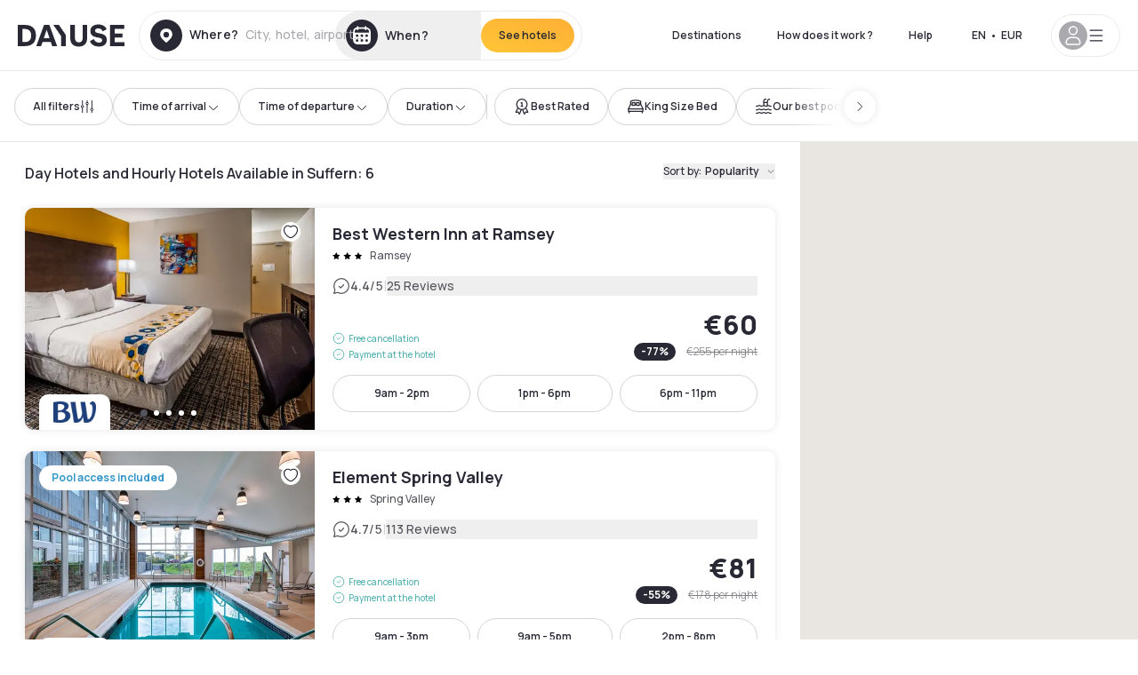

--- FILE ---
content_type: text/html; charset=utf-8
request_url: https://www.dayuse.ie/s/united-states/new-york/rockland-county/ramapo/suffern
body_size: 127223
content:
<!DOCTYPE html><html translate="no" lang="en-IE"><head><meta charSet="utf-8"/><meta name="viewport" content="width=device-width"/><script>
          var kameleoonLoadingTimeout = 1000;
          window.kameleoonQueue = window.kameleoonQueue || [];
          window.kameleoonStartLoadTime =  Date.now() - performance.now();
          if (!document.getElementById("kameleoonLoadingStyleSheet") && !window.kameleoonDisplayPageTimeOut)
          {
              var kameleoonS = document.getElementsByTagName("script")[0];
              var kameleoonCc = "* { visibility: hidden !important; background-image: none !important; }";
              var kameleoonStn = document.createElement("style");
              kameleoonStn.type = "text/css";
              kameleoonStn.id = "kameleoonLoadingStyleSheet";
              if (kameleoonStn.styleSheet)
              {
                  kameleoonStn.styleSheet.cssText = kameleoonCc;
              }
                  else
              {
                  kameleoonStn.appendChild(document.createTextNode(kameleoonCc));
              }
              kameleoonS.parentNode.insertBefore(kameleoonStn, kameleoonS);
              window.kameleoonDisplayPage = function(fromEngine)
                  {
                      if (!fromEngine)
                      {
                          window.kameleoonTimeout = true;
                      }
                      if (kameleoonStn.parentNode)
                      {
                          kameleoonStn.parentNode.removeChild(kameleoonStn);
                      }
                  };
              window.kameleoonDisplayPageTimeOut = window.setTimeout(window.kameleoonDisplayPage, kameleoonLoadingTimeout);
          }</script><script type="text/javascript" src="/enkoleoma.js" async=""></script><script>
              (function(w,d,s,l,i){w[l]=w[l]||[];w[l].push({'gtm.start':
              new Date().getTime(),event:'gtm.js'});var f=d.getElementsByTagName(s)[0],
              j=d.createElement(s),dl=l!='dataLayer'?'&l='+l:'';j.async=true;j.src=
              'https://sgtm.dayuse.ie/tms?id='+i+dl;f.parentNode.insertBefore(j,f);
              })(window,document,'script','dataLayer', 'GTM-PFRJSLZ');
              </script><title>Day Hotels in Suffern • Hourly Hotel Rooms | Dayuse </title><meta name="robots" content="index,follow"/><meta name="description" content="Dayuse: beautiful hotels, privacy guaranteed. Book a hotel for a few hours during the day and save up to 75% compared to the overnight. ✓ Hotels by the hour ✓ No credit card required ✓ Free cancellation "/><link rel="alternate" hrefLang="fr-FR" href="https://www.dayuse.fr/s/united-states/new-york/rockland-county/ramapo/suffern"/><link rel="alternate" hrefLang="en-GB" href="https://www.dayuse.co.uk/s/united-states/new-york/rockland-county/ramapo/suffern"/><link rel="alternate" hrefLang="it-IT" href="https://www.dayuse-hotels.it/s/united-states/new-york/rockland-county/ramapo/suffern"/><link rel="alternate" hrefLang="es-ES" href="https://www.dayuse.es/s/united-states/new-york/rockland-county/ramapo/suffern"/><link rel="alternate" hrefLang="de-DE" href="https://www.dayuse.de/s/united-states/new-york/rockland-county/ramapo/suffern"/><link rel="alternate" hrefLang="fr-BE" href="https://www.dayuse.be/s/united-states/new-york/rockland-county/ramapo/suffern"/><link rel="alternate" hrefLang="nl-BE" href="https://nl.dayuse.be/s/united-states/new-york/rockland-county/ramapo/suffern"/><link rel="alternate" hrefLang="fr-CH" href="https://www.dayuse.ch/s/united-states/new-york/rockland-county/ramapo/suffern"/><link rel="alternate" hrefLang="de-CH" href="https://de.dayuse.ch/s/united-states/new-york/rockland-county/ramapo/suffern"/><link rel="alternate" hrefLang="pt-BR" href="https://www.dayuse.net.br/s/united-states/new-york/rockland-county/ramapo/suffern"/><link rel="alternate" hrefLang="pt-PT" href="https://pt.dayuse.com/s/united-states/new-york/rockland-county/ramapo/suffern"/><link rel="alternate" hrefLang="nl-NL" href="https://www.dayuse.nl/s/united-states/new-york/rockland-county/ramapo/suffern"/><link rel="alternate" hrefLang="de-AT" href="https://www.dayuse.at/s/united-states/new-york/rockland-county/ramapo/suffern"/><link rel="alternate" hrefLang="en-AU" href="https://au.dayuse.com/s/united-states/new-york/rockland-county/ramapo/suffern"/><link rel="alternate" hrefLang="en-IE" href="https://www.dayuse.ie/s/united-states/new-york/rockland-county/ramapo/suffern"/><link rel="alternate" hrefLang="zh-HK" href="https://www.dayuse.com.hk/s/united-states/new-york/rockland-county/ramapo/suffern"/><link rel="alternate" hrefLang="en-HK" href="https://en.dayuse.com.hk/s/united-states/new-york/rockland-county/ramapo/suffern"/><link rel="alternate" hrefLang="en-AE" href="https://www.dayuse.ae/s/united-states/new-york/rockland-county/ramapo/suffern"/><link rel="alternate" hrefLang="en-QA" href="https://qa.dayuse.com/s/united-states/new-york/rockland-county/ramapo/suffern"/><link rel="alternate" hrefLang="en-BH" href="https://bh.dayuse.com/s/united-states/new-york/rockland-county/ramapo/suffern"/><link rel="alternate" hrefLang="en-CA" href="https://ca.dayuse.com/s/united-states/new-york/rockland-county/ramapo/suffern"/><link rel="alternate" hrefLang="en-SG" href="https://www.dayuse.sg/s/united-states/new-york/rockland-county/ramapo/suffern"/><link rel="alternate" hrefLang="en-SE" href="https://www.dayuse.se/s/united-states/new-york/rockland-county/ramapo/suffern"/><link rel="alternate" hrefLang="en-TH" href="https://th.dayuse.com/s/united-states/new-york/rockland-county/ramapo/suffern"/><link rel="alternate" hrefLang="ko-KR" href="https://kr.dayuse.com/s/united-states/new-york/rockland-county/ramapo/suffern"/><link rel="alternate" hrefLang="en-NZ" href="https://nz.dayuse.com/s/united-states/new-york/rockland-county/ramapo/suffern"/><link rel="alternate" hrefLang="en-US" href="https://www.dayuse.com/s/united-states/new-york/rockland-county/ramapo/suffern"/><link rel="alternate" hrefLang="en" href="https://www.dayuse.com/s/united-states/new-york/rockland-county/ramapo/suffern"/><link rel="alternate" hrefLang="fr" href="https://www.dayuse.fr/s/united-states/new-york/rockland-county/ramapo/suffern"/><link rel="alternate" hrefLang="de" href="https://www.dayuse.de/s/united-states/new-york/rockland-county/ramapo/suffern"/><link rel="alternate" hrefLang="es" href="https://www.dayuse.es/s/united-states/new-york/rockland-county/ramapo/suffern"/><link rel="alternate" hrefLang="it" href="https://www.dayuse-hotels.it/s/united-states/new-york/rockland-county/ramapo/suffern"/><link rel="alternate" hrefLang="nl" href="https://www.dayuse.nl/s/united-states/new-york/rockland-county/ramapo/suffern"/><link rel="alternate" hrefLang="pt" href="https://pt.dayuse.com/s/united-states/new-york/rockland-county/ramapo/suffern"/><link rel="alternate" hrefLang="zh" href="https://www.dayuse.com.hk/s/united-states/new-york/rockland-county/ramapo/suffern"/><link rel="alternate" hrefLang="ko" href="https://kr.dayuse.com/s/united-states/new-york/rockland-county/ramapo/suffern"/><link rel="alternate" hrefLang="zh-CN" href="https://cn.dayuse.com/s/united-states/new-york/rockland-county/ramapo/suffern"/><link rel="alternate" hrefLang="ja-JP" href="https://jp.dayuse.com/s/united-states/new-york/rockland-county/ramapo/suffern"/><link rel="alternate" hrefLang="en-IN" href="https://in.dayuse.com/s/united-states/new-york/rockland-county/ramapo/suffern"/><link rel="alternate" hrefLang="el-GR" href="https://gr.dayuse.com/s/united-states/new-york/rockland-county/ramapo/suffern"/><link rel="alternate" hrefLang="es-MX" href="https://mx.dayuse.com/s/united-states/new-york/rockland-county/ramapo/suffern"/><link rel="alternate" hrefLang="tr-TR" href="https://tr.dayuse.com/s/united-states/new-york/rockland-county/ramapo/suffern"/><link rel="alternate" hrefLang="vi-VN" href="https://vn.dayuse.com/s/united-states/new-york/rockland-county/ramapo/suffern"/><link rel="alternate" hrefLang="id-ID" href="https://id.dayuse.com/s/united-states/new-york/rockland-county/ramapo/suffern"/><link rel="alternate" hrefLang="pl-PL" href="https://pl.dayuse.com/s/united-states/new-york/rockland-county/ramapo/suffern"/><link rel="alternate" hrefLang="en-MY" href="https://my.dayuse.com/s/united-states/new-york/rockland-county/ramapo/suffern"/><link rel="alternate" hrefLang="en-PH" href="https://ph.dayuse.com/s/united-states/new-york/rockland-county/ramapo/suffern"/><link rel="alternate" hrefLang="es-AR" href="https://ar.dayuse.com/s/united-states/new-york/rockland-county/ramapo/suffern"/><link rel="alternate" hrefLang="en-ZA" href="https://za.dayuse.com/s/united-states/new-york/rockland-county/ramapo/suffern"/><link rel="alternate" hrefLang="no-NO" href="https://no.dayuse.com/s/united-states/new-york/rockland-county/ramapo/suffern"/><link rel="alternate" hrefLang="ro-RO" href="https://ro.dayuse.com/s/united-states/new-york/rockland-county/ramapo/suffern"/><link rel="alternate" hrefLang="da-DK" href="https://dk.dayuse.com/s/united-states/new-york/rockland-county/ramapo/suffern"/><link rel="alternate" hrefLang="bg-BG" href="https://bg.dayuse.com/s/united-states/new-york/rockland-county/ramapo/suffern"/><link rel="alternate" hrefLang="fi-FI" href="https://fi.dayuse.com/s/united-states/new-york/rockland-county/ramapo/suffern"/><link rel="alternate" hrefLang="hr-HR" href="https://hr.dayuse.com/s/united-states/new-york/rockland-county/ramapo/suffern"/><link rel="alternate" hrefLang="hu-HU" href="https://hu.dayuse.com/s/united-states/new-york/rockland-county/ramapo/suffern"/><link rel="alternate" hrefLang="es-CL" href="https://cl.dayuse.com/s/united-states/new-york/rockland-county/ramapo/suffern"/><link rel="alternate" hrefLang="sk-SK" href="https://sk.dayuse.com/s/united-states/new-york/rockland-county/ramapo/suffern"/><link rel="alternate" hrefLang="es-EC" href="https://ec.dayuse.com/s/united-states/new-york/rockland-county/ramapo/suffern"/><link rel="alternate" hrefLang="es-CR" href="https://cr.dayuse.com/s/united-states/new-york/rockland-county/ramapo/suffern"/><link rel="alternate" hrefLang="es-CO" href="https://co.dayuse.com/s/united-states/new-york/rockland-county/ramapo/suffern"/><meta property="og:title" content="Day Hotels in Suffern • Hourly Hotel Rooms | Dayuse "/><meta property="og:description" content="Dayuse: beautiful hotels, privacy guaranteed. Book a hotel for a few hours during the day and save up to 75% compared to the overnight. ✓ Hotels by the hour ✓ No credit card required ✓ Free cancellation "/><link rel="canonical" href="https://www.dayuse.ie/s/united-states/new-york/rockland-county/ramapo/suffern"/><link rel="alternate" href="/search-page-rss-feed.xml" type="application/rss+xml"/><script type="application/ld+json">{"@context":"https://schema.org","@type":"Hotel","aggregateRating":{"@type":"AggregateRating","ratingValue":"4.3","reviewCount":"2149"},"name":"Dayuse","url":"https://www.dayuse.com","sameAs":["https://www.linkedin.com/company/dayuse-hotels","https://www.facebook.com/dayusecom","https://x.com/dayuse_en","https://www.instagram.com/dayuse/","https://www.youtube.com/@Dayuse"],"address":{"@type":"PostalAddress","streetAddress":"1200 Brickell Avenue","addressLocality":"Miami","addressRegion":"FL","postalCode":"33131","addressCountry":"US"},"location":[{"@type":"Place","address":{"@type":"PostalAddress","streetAddress":"1200 Brickell Avenue","addressLocality":"Miami","addressRegion":"FL","postalCode":"33131","addressCountry":"US"}},{"@type":"Place","address":{"@type":"PostalAddress","streetAddress":"6 Bd Poissonnière","postalCode":"75009","addressLocality":"Paris","addressCountry":"FR"}}],"contactPoint":[{"@type":"ContactPoint","telephone":"+1-929-284-2269","contactType":"customer service","areaServed":"US","availableLanguage":["English","Spanish","French"]},{"@type":"ContactPoint","telephone":"+33-1-76-36-05-96","contactType":"customer service","areaServed":"FR","availableLanguage":["French","English"]},{"@type":"ContactPoint","telephone":"+39-06-9450-3490","contactType":"customer service","areaServed":"IT","availableLanguage":["Italian","English"]},{"@type":"ContactPoint","telephone":"+44-20-4571-4354","contactType":"customer service","areaServed":"UK","availableLanguage":["English"]},{"@type":"ContactPoint","telephone":"+49-800-724-5975","contactType":"customer service","areaServed":"DE","availableLanguage":["German","English"]},{"@type":"ContactPoint","telephone":"+1-438-238-2481","contactType":"customer service","areaServed":"CA","availableLanguage":["English","French"]},{"@type":"ContactPoint","telephone":"+34-518-90-0594","contactType":"customer service","areaServed":"ES","availableLanguage":["Spanish","English"]},{"@type":"ContactPoint","telephone":"+31-85-107-0143","contactType":"customer service","areaServed":"NL","availableLanguage":["English","Ducth"]},{"@type":"ContactPoint","telephone":"+55-11-43803483","contactType":"customer service","areaServed":"BR","availableLanguage":["Portuguese","English"]}]}</script><link rel="preload" as="image" imageSrcSet="https://image.dayuse.com/hotels/44/a00b3327be0e7ad9f17da7f2a634dd51-best-western-inn-at-ramsey.jpg?twic=v1/cover=640/quality=75 640w, https://image.dayuse.com/hotels/44/a00b3327be0e7ad9f17da7f2a634dd51-best-western-inn-at-ramsey.jpg?twic=v1/cover=750/quality=75 750w, https://image.dayuse.com/hotels/44/a00b3327be0e7ad9f17da7f2a634dd51-best-western-inn-at-ramsey.jpg?twic=v1/cover=828/quality=75 828w, https://image.dayuse.com/hotels/44/a00b3327be0e7ad9f17da7f2a634dd51-best-western-inn-at-ramsey.jpg?twic=v1/cover=1080/quality=75 1080w, https://image.dayuse.com/hotels/44/a00b3327be0e7ad9f17da7f2a634dd51-best-western-inn-at-ramsey.jpg?twic=v1/cover=1200/quality=75 1200w, https://image.dayuse.com/hotels/44/a00b3327be0e7ad9f17da7f2a634dd51-best-western-inn-at-ramsey.jpg?twic=v1/cover=1920/quality=75 1920w, https://image.dayuse.com/hotels/44/a00b3327be0e7ad9f17da7f2a634dd51-best-western-inn-at-ramsey.jpg?twic=v1/cover=2048/quality=75 2048w, https://image.dayuse.com/hotels/44/a00b3327be0e7ad9f17da7f2a634dd51-best-western-inn-at-ramsey.jpg?twic=v1/cover=3840/quality=75 3840w" imageSizes="(min-width:768px) 420px, 100vw"/><link rel="preload" as="image" imageSrcSet="https://image.dayuse.com/hotels/44/208367c9cb5f8c257f440e043fcfc6e5-best-western-inn-at-ramsey.webp?twic=v1/cover=640/quality=75 640w, https://image.dayuse.com/hotels/44/208367c9cb5f8c257f440e043fcfc6e5-best-western-inn-at-ramsey.webp?twic=v1/cover=750/quality=75 750w, https://image.dayuse.com/hotels/44/208367c9cb5f8c257f440e043fcfc6e5-best-western-inn-at-ramsey.webp?twic=v1/cover=828/quality=75 828w, https://image.dayuse.com/hotels/44/208367c9cb5f8c257f440e043fcfc6e5-best-western-inn-at-ramsey.webp?twic=v1/cover=1080/quality=75 1080w, https://image.dayuse.com/hotels/44/208367c9cb5f8c257f440e043fcfc6e5-best-western-inn-at-ramsey.webp?twic=v1/cover=1200/quality=75 1200w, https://image.dayuse.com/hotels/44/208367c9cb5f8c257f440e043fcfc6e5-best-western-inn-at-ramsey.webp?twic=v1/cover=1920/quality=75 1920w, https://image.dayuse.com/hotels/44/208367c9cb5f8c257f440e043fcfc6e5-best-western-inn-at-ramsey.webp?twic=v1/cover=2048/quality=75 2048w, https://image.dayuse.com/hotels/44/208367c9cb5f8c257f440e043fcfc6e5-best-western-inn-at-ramsey.webp?twic=v1/cover=3840/quality=75 3840w" imageSizes="(min-width:768px) 420px, 100vw"/><link rel="preload" as="image" imageSrcSet="https://image.dayuse.com/hotels/14786/6a097329447173d5d514eee0c9684426-element-spring-valley-nyc.jpg?twic=v1/cover=640/quality=75 640w, https://image.dayuse.com/hotels/14786/6a097329447173d5d514eee0c9684426-element-spring-valley-nyc.jpg?twic=v1/cover=750/quality=75 750w, https://image.dayuse.com/hotels/14786/6a097329447173d5d514eee0c9684426-element-spring-valley-nyc.jpg?twic=v1/cover=828/quality=75 828w, https://image.dayuse.com/hotels/14786/6a097329447173d5d514eee0c9684426-element-spring-valley-nyc.jpg?twic=v1/cover=1080/quality=75 1080w, https://image.dayuse.com/hotels/14786/6a097329447173d5d514eee0c9684426-element-spring-valley-nyc.jpg?twic=v1/cover=1200/quality=75 1200w, https://image.dayuse.com/hotels/14786/6a097329447173d5d514eee0c9684426-element-spring-valley-nyc.jpg?twic=v1/cover=1920/quality=75 1920w, https://image.dayuse.com/hotels/14786/6a097329447173d5d514eee0c9684426-element-spring-valley-nyc.jpg?twic=v1/cover=2048/quality=75 2048w, https://image.dayuse.com/hotels/14786/6a097329447173d5d514eee0c9684426-element-spring-valley-nyc.jpg?twic=v1/cover=3840/quality=75 3840w" imageSizes="(min-width:768px) 420px, 100vw"/><link rel="preload" as="image" imageSrcSet="https://image.dayuse.com/hotels/14786/d951aaec8b155b0178b82ef593f098f6-element-spring-valley-nyc.jpg?twic=v1/cover=640/quality=75 640w, https://image.dayuse.com/hotels/14786/d951aaec8b155b0178b82ef593f098f6-element-spring-valley-nyc.jpg?twic=v1/cover=750/quality=75 750w, https://image.dayuse.com/hotels/14786/d951aaec8b155b0178b82ef593f098f6-element-spring-valley-nyc.jpg?twic=v1/cover=828/quality=75 828w, https://image.dayuse.com/hotels/14786/d951aaec8b155b0178b82ef593f098f6-element-spring-valley-nyc.jpg?twic=v1/cover=1080/quality=75 1080w, https://image.dayuse.com/hotels/14786/d951aaec8b155b0178b82ef593f098f6-element-spring-valley-nyc.jpg?twic=v1/cover=1200/quality=75 1200w, https://image.dayuse.com/hotels/14786/d951aaec8b155b0178b82ef593f098f6-element-spring-valley-nyc.jpg?twic=v1/cover=1920/quality=75 1920w, https://image.dayuse.com/hotels/14786/d951aaec8b155b0178b82ef593f098f6-element-spring-valley-nyc.jpg?twic=v1/cover=2048/quality=75 2048w, https://image.dayuse.com/hotels/14786/d951aaec8b155b0178b82ef593f098f6-element-spring-valley-nyc.jpg?twic=v1/cover=3840/quality=75 3840w" imageSizes="(min-width:768px) 420px, 100vw"/><link rel="preload" as="image" imageSrcSet="https://image.dayuse.com/hotels/16499/6a49e67e3b8e8ca445d377f9aa118094-courtyard-by-marriott-montvale.jpg?twic=v1/cover=640/quality=75 640w, https://image.dayuse.com/hotels/16499/6a49e67e3b8e8ca445d377f9aa118094-courtyard-by-marriott-montvale.jpg?twic=v1/cover=750/quality=75 750w, https://image.dayuse.com/hotels/16499/6a49e67e3b8e8ca445d377f9aa118094-courtyard-by-marriott-montvale.jpg?twic=v1/cover=828/quality=75 828w, https://image.dayuse.com/hotels/16499/6a49e67e3b8e8ca445d377f9aa118094-courtyard-by-marriott-montvale.jpg?twic=v1/cover=1080/quality=75 1080w, https://image.dayuse.com/hotels/16499/6a49e67e3b8e8ca445d377f9aa118094-courtyard-by-marriott-montvale.jpg?twic=v1/cover=1200/quality=75 1200w, https://image.dayuse.com/hotels/16499/6a49e67e3b8e8ca445d377f9aa118094-courtyard-by-marriott-montvale.jpg?twic=v1/cover=1920/quality=75 1920w, https://image.dayuse.com/hotels/16499/6a49e67e3b8e8ca445d377f9aa118094-courtyard-by-marriott-montvale.jpg?twic=v1/cover=2048/quality=75 2048w, https://image.dayuse.com/hotels/16499/6a49e67e3b8e8ca445d377f9aa118094-courtyard-by-marriott-montvale.jpg?twic=v1/cover=3840/quality=75 3840w" imageSizes="(min-width:768px) 420px, 100vw"/><link rel="preload" as="image" imageSrcSet="https://image.dayuse.com/hotels/16499/f40dfc9eb34f1d3f373e27df6ccd8726-courtyard-by-marriott-montvale.jpg?twic=v1/cover=640/quality=75 640w, https://image.dayuse.com/hotels/16499/f40dfc9eb34f1d3f373e27df6ccd8726-courtyard-by-marriott-montvale.jpg?twic=v1/cover=750/quality=75 750w, https://image.dayuse.com/hotels/16499/f40dfc9eb34f1d3f373e27df6ccd8726-courtyard-by-marriott-montvale.jpg?twic=v1/cover=828/quality=75 828w, https://image.dayuse.com/hotels/16499/f40dfc9eb34f1d3f373e27df6ccd8726-courtyard-by-marriott-montvale.jpg?twic=v1/cover=1080/quality=75 1080w, https://image.dayuse.com/hotels/16499/f40dfc9eb34f1d3f373e27df6ccd8726-courtyard-by-marriott-montvale.jpg?twic=v1/cover=1200/quality=75 1200w, https://image.dayuse.com/hotels/16499/f40dfc9eb34f1d3f373e27df6ccd8726-courtyard-by-marriott-montvale.jpg?twic=v1/cover=1920/quality=75 1920w, https://image.dayuse.com/hotels/16499/f40dfc9eb34f1d3f373e27df6ccd8726-courtyard-by-marriott-montvale.jpg?twic=v1/cover=2048/quality=75 2048w, https://image.dayuse.com/hotels/16499/f40dfc9eb34f1d3f373e27df6ccd8726-courtyard-by-marriott-montvale.jpg?twic=v1/cover=3840/quality=75 3840w" imageSizes="(min-width:768px) 420px, 100vw"/><meta name="next-head-count" content="80"/><link rel="preconnect" href="https://fonts.googleapis.com"/><link rel="preconnect" href="https://fonts.gstatic.com"/><link rel="stylesheet" data-href="https://fonts.googleapis.com/css2?family=Manrope:wght@200;300;400;500;600;700;800&amp;display=swap"/><link rel="preconnect" href="https://dayuse.twic.pics"/><link rel="shortcut icon" type="image/png" sizes="192x192" href="/android-chrome-192x192.png"/><link rel="apple-touch-icon" type="image/png" sizes="192x192" href="/apple-touch-icon.png"/><link rel="preload" href="/_next/static/css/bb234f50a4a930d6.css" as="style" crossorigin="anonymous"/><link rel="stylesheet" href="/_next/static/css/bb234f50a4a930d6.css" crossorigin="anonymous" data-n-g=""/><link rel="preload" href="/_next/static/css/5689c02ad49ccb8d.css" as="style" crossorigin="anonymous"/><link rel="stylesheet" href="/_next/static/css/5689c02ad49ccb8d.css" crossorigin="anonymous" data-n-p=""/><link rel="preload" href="/_next/static/css/4cd358ba8304893d.css" as="style" crossorigin="anonymous"/><link rel="stylesheet" href="/_next/static/css/4cd358ba8304893d.css" crossorigin="anonymous" data-n-p=""/><link rel="preload" href="/_next/static/css/9b2e6fdf18214438.css" as="style" crossorigin="anonymous"/><link rel="stylesheet" href="/_next/static/css/9b2e6fdf18214438.css" crossorigin="anonymous" data-n-p=""/><noscript data-n-css=""></noscript><script defer="" crossorigin="anonymous" nomodule="" src="/_next/static/chunks/polyfills-42372ed130431b0a.js"></script><script src="/_next/static/chunks/webpack-494baffd4e1fadf8.js" defer="" crossorigin="anonymous"></script><script src="/_next/static/chunks/framework-ccff4bb10ca7a844.js" defer="" crossorigin="anonymous"></script><script src="/_next/static/chunks/main-8f709d2a56ffa5e0.js" defer="" crossorigin="anonymous"></script><script src="/_next/static/chunks/pages/_app-1f243904ba75b180.js" defer="" crossorigin="anonymous"></script><script src="/_next/static/chunks/11e07bb4-ecab8e418514ca72.js" defer="" crossorigin="anonymous"></script><script src="/_next/static/chunks/2c796e83-4ea4cf921a4cf480.js" defer="" crossorigin="anonymous"></script><script src="/_next/static/chunks/6424-aa82e0af8d62506d.js" defer="" crossorigin="anonymous"></script><script src="/_next/static/chunks/1860-1fffb5fd01e02c9c.js" defer="" crossorigin="anonymous"></script><script src="/_next/static/chunks/9207-6d268bf4027f1d60.js" defer="" crossorigin="anonymous"></script><script src="/_next/static/chunks/1681-f89fc2bb6506fb2f.js" defer="" crossorigin="anonymous"></script><script src="/_next/static/chunks/8945-913e61c74bbb11e9.js" defer="" crossorigin="anonymous"></script><script src="/_next/static/chunks/2195-28341ed7eeaefc62.js" defer="" crossorigin="anonymous"></script><script src="/_next/static/chunks/3935-7c47be9f17285a78.js" defer="" crossorigin="anonymous"></script><script src="/_next/static/chunks/4634-3e35a0244367528a.js" defer="" crossorigin="anonymous"></script><script src="/_next/static/chunks/9755-b2886e792733da7b.js" defer="" crossorigin="anonymous"></script><script src="/_next/static/chunks/9803-cb5bb47e7a808b45.js" defer="" crossorigin="anonymous"></script><script src="/_next/static/chunks/3128-d5fd4e7c5309d162.js" defer="" crossorigin="anonymous"></script><script src="/_next/static/chunks/9490-2ce5a6c90f01ea35.js" defer="" crossorigin="anonymous"></script><script src="/_next/static/chunks/8744-47a51d4e1bd50fea.js" defer="" crossorigin="anonymous"></script><script src="/_next/static/chunks/5127-b2ce83e9c07559b4.js" defer="" crossorigin="anonymous"></script><script src="/_next/static/chunks/1129-2932f2ed263689f7.js" defer="" crossorigin="anonymous"></script><script src="/_next/static/chunks/4372-dfa72d1fd66359ba.js" defer="" crossorigin="anonymous"></script><script src="/_next/static/chunks/2032-1f95261d78ed5512.js" defer="" crossorigin="anonymous"></script><script src="/_next/static/chunks/373-e6d1c1c847c55bf5.js" defer="" crossorigin="anonymous"></script><script src="/_next/static/chunks/9662-b68c840f97ec1763.js" defer="" crossorigin="anonymous"></script><script src="/_next/static/chunks/8162-517609a67eb1c8dc.js" defer="" crossorigin="anonymous"></script><script src="/_next/static/chunks/544-a2b71707b36e1453.js" defer="" crossorigin="anonymous"></script><script src="/_next/static/chunks/2429-572e803dc6f606ca.js" defer="" crossorigin="anonymous"></script><script src="/_next/static/chunks/9324-f78412b2ca3262b3.js" defer="" crossorigin="anonymous"></script><script src="/_next/static/chunks/7632-338909887821353c.js" defer="" crossorigin="anonymous"></script><script src="/_next/static/chunks/7483-98f2964ec880521b.js" defer="" crossorigin="anonymous"></script><script src="/_next/static/chunks/9743-d3238b15c014d820.js" defer="" crossorigin="anonymous"></script><script src="/_next/static/chunks/6175-4f03b81fbe54518b.js" defer="" crossorigin="anonymous"></script><script src="/_next/static/chunks/pages/s/%5B%5B...slug%5D%5D-faa770376964b958.js" defer="" crossorigin="anonymous"></script><script src="/_next/static/5a3e81dbfd9669d5d76c0f4d77b3290453df30bb/_buildManifest.js" defer="" crossorigin="anonymous"></script><script src="/_next/static/5a3e81dbfd9669d5d76c0f4d77b3290453df30bb/_ssgManifest.js" defer="" crossorigin="anonymous"></script><link rel="stylesheet" href="https://fonts.googleapis.com/css2?family=Manrope:wght@200;300;400;500;600;700;800&display=swap"/></head><body><noscript></noscript><div id="__next"><div><div class="sticky top-0 z-30 hidden md:block"></div><header class="z-40 h-20 left-0 right-0 top-0 sticky md:block hidden border-b"><div class="flex items-center justify-between h-full px-5"><div class="flex flex-1 items-center justify-between md:justify-start"><div class="flex"><div class="block md:hidden text-shadow-black"><div class="flex items-center h-full"><svg class="h-6 w-6 mr-4" type="button" aria-haspopup="dialog" aria-expanded="false" aria-controls="radix-:R1b66:" data-state="closed"><use href="/common-icons-1764665529445.sprite.svg#menu"></use></svg></div></div><a class="mr-4 text-shadow-black" href="/"><span class="sr-only">Dayuse</span><svg data-name="Layer 1" xmlns="http://www.w3.org/2000/svg" viewBox="0 0 481.62 100" width="120" height="30" fill="currentColor"><path d="M481.62 97.76v-18.1H437.3V58.77h35.49v-18H437.3V20.2h43.76V2.1h-64.93v95.66zm-156-22.16c6 15.42 20.9 24.26 40.68 24.26 22.2 0 35.7-11.36 35.7-30.29 0-14.59-8.84-24.69-28.19-28.48l-13.51-2.66c-7.85-1.54-11.78-5.19-11.78-10 0-6.73 5.61-10.66 15-10.66s16.27 4.77 20.34 13.33L401 21.74C395.93 8.13 382 0 363.39 0c-21.6 0-35.76 10.8-35.76 29.87 0 14.73 9.11 24.27 27.2 27.77l13.61 2.67C376.85 62 381.06 65.5 381.06 71c0 7-5.61 11.08-14.86 11.08-10.66 0-18.1-5.75-23-16.27zM275.17 100C298.73 100 313 86.4 313 62.55V2.1h-20v59.47c0 12.62-6.59 19.5-17.39 19.5s-17.39-6.88-17.39-19.5V2.1H237v60.45C237 86.4 251.47 100 275.17 100M160.73 2.1l34.64 50.35v45.31h21.18V47L185.69 2.1zM130.43 24l12.77 37.71h-25.53zm47.13 73.78L142.64 2.1h-24.13L83.59 97.76h21.88l6.17-18.24h37.59l6.17 18.24zM21.18 20.34H32c18.51 0 28.47 10.52 28.47 29.59S50.49 79.52 32 79.52H21.18zm11.36 77.42c32 0 49.51-17 49.51-47.83S64.52 2.1 32.54 2.1H0v95.66z"></path></svg></a></div><div class=""><div class="lg:mt-0 flex flex-wrap h-14 flex-1 rounded-full"><div class="flex items-center justify-between overflow-hidden rounded-full w-full border border-shadow-black-10"><div class="flex py-2 md:py-0 h-full"><div><div class="rounded-full md:flex items-center h-full md:pl-3 hover:cursor-pointer focus:cursor-text md:hover:bg-shadow-black-10"><div class="relative hidden md:flex items-center pr-3 font-medium"><svg class="shrink-0 text-shadow-black size-9"><use href="/common-icons-1764665529445.sprite.svg#solid-circle-place"></use></svg><div class="relative w-full"><div class="body3 focus absolute pointer-events-none whitespace-nowrap inset-0 flex items-center px-2 truncate">Where?<span class="body3 text-shadow-black-40 ml-2 truncate">City, hotel, airport...</span></div><input type="text" class="focus focus:outline-none pl-2 pr-4 truncate lg:w-40 w-full bg-transparent md:focus:bg-white hover:cursor-pointer focus:cursor-text" autoComplete="off" value=""/></div></div></div><div class="md:hidden flex items-center h-full w-full px-3 font-semibold cursor-pointer"><svg class="size-6 text-gray-500 mr-3"><use href="/common-icons-1764665529445.sprite.svg#search"></use></svg>Look for a daytime hotel</div></div><div class="flex rounded-full abtest-calendar abtest-off hover:bg-shadow-black-10"><div class="cursor-pointer"><button type="button" class="hidden md:flex items-center px-3 space-x-2 rounded-full h-full md:pr-3 md:rounded-r-none"><svg class="h-9 w-9 fill-current text-shadow-black"><use href="/common-icons-1764665529445.sprite.svg#solid-circle-calendar"></use></svg><span class="body3 focus w-24 focus:outline-none text-left whitespace-nowrap truncate">When?</span></button></div><div class="hidden h-full md:rounded-r-full md:flex py-2 mr-2"><button class="flex justify-center select-none items-center rounded-full text-shadow-black bg-gradient-to-bl from-[#FFAF36] to-sunshine-yellow cursor-pointer whitespace-nowrap active:bg-sunshine-yellow active:bg-none hover:bg-[#FFAF36] hover:bg-none disabled:bg-shadow-black-40 disabled:bg-none disabled:text-white disabled:cursor-default text-button-sm py-3 px-5" type="submit"><span>See hotels</span></button></div></div></div></div></div></div></div><div class="hidden lg:flex items-center"><button class="inline-flex items-center justify-center gap-2 whitespace-nowrap rounded-full transition-colors focus-visible:outline-none focus-visible:ring-2 focus-visible:ring-offset-2 focus-visible:ring-black disabled:pointer-events-none disabled:opacity-50 [&amp;_svg]:pointer-events-none [&amp;_svg]:size-4 [&amp;_svg]:shrink-0 bg-transparent hover:bg-[#F8F7FB] active:bg-[#E9E9F3] focus:bg-white/25 disabled:bg-shadow-black-20 ds-text-button-sm py-3 px-5 h-[42px] text-shadow-black" type="button" aria-haspopup="dialog" aria-expanded="false" aria-controls="radix-:Rd66:" data-state="closed">Destinations</button><button class="items-center justify-center gap-2 whitespace-nowrap rounded-full transition-colors focus-visible:outline-none focus-visible:ring-2 focus-visible:ring-offset-2 focus-visible:ring-black disabled:pointer-events-none disabled:opacity-50 [&amp;_svg]:pointer-events-none [&amp;_svg]:size-4 [&amp;_svg]:shrink-0 bg-transparent hover:bg-[#F8F7FB] active:bg-[#E9E9F3] focus:bg-white/25 text-shadow-black disabled:bg-shadow-black-20 ds-text-button-sm py-3 px-5 h-[42px] xl:block hidden" href="/how-it-works">How does it work ?</button><button class="items-center justify-center gap-2 whitespace-nowrap rounded-full transition-colors focus-visible:outline-none focus-visible:ring-2 focus-visible:ring-offset-2 focus-visible:ring-black disabled:pointer-events-none disabled:opacity-50 [&amp;_svg]:pointer-events-none [&amp;_svg]:size-4 [&amp;_svg]:shrink-0 bg-transparent hover:bg-[#F8F7FB] active:bg-[#E9E9F3] focus:bg-white/25 text-shadow-black disabled:bg-shadow-black-20 ds-text-button-sm py-3 px-5 h-[42px] xl:block hidden" href="https://support.dayuse.com/hc/en-us">Help</button><button class="items-center justify-center gap-2 whitespace-nowrap rounded-full transition-colors focus-visible:outline-none focus-visible:ring-2 focus-visible:ring-offset-2 focus-visible:ring-black disabled:pointer-events-none disabled:opacity-50 [&amp;_svg]:pointer-events-none [&amp;_svg]:size-4 [&amp;_svg]:shrink-0 bg-transparent hover:bg-[#F8F7FB] active:bg-[#E9E9F3] focus:bg-white/25 text-shadow-black disabled:bg-shadow-black-20 ds-text-button-sm py-3 px-5 h-[42px] hidden">020 4571 4354</button><div class="pr-2"><button class="inline-flex items-center justify-center gap-2 whitespace-nowrap rounded-full transition-colors focus-visible:outline-none focus-visible:ring-2 focus-visible:ring-offset-2 focus-visible:ring-black disabled:pointer-events-none disabled:opacity-50 [&amp;_svg]:pointer-events-none [&amp;_svg]:size-4 [&amp;_svg]:shrink-0 bg-transparent hover:bg-[#F8F7FB] active:bg-[#E9E9F3] focus:bg-white/25 text-shadow-black disabled:bg-shadow-black-20 ds-text-button-sm py-3 px-5 h-[42px]" type="button" aria-haspopup="dialog" aria-expanded="false" aria-controls="radix-:R1d66:" data-state="closed"><span class="uppercase mx-1">en</span><span>•</span><span class="mx-1">EUR</span></button></div><button class="bg-white flex gap-3 items-center active:shadow-100 rounded-full h-12 pl-2 pr-4 border border-shadow-black-10 hover:border-shadow-black-80" type="button" id="radix-:R1l66:" aria-haspopup="menu" aria-expanded="false" data-state="closed" data-slot="dropdown-menu-trigger"><span class="h-8 w-8 rounded-full flex items-center justify-center uppercase bg-shadow-black-40"><svg class="h-6 w-6 text-white fill-current"><use href="/common-icons-1764665529445.sprite.svg#user"></use></svg><span class="font-bold"></span></span><svg class="h-5 w-5 text-shadow-black"><use href="/common-icons-1764665529445.sprite.svg#menu"></use></svg></button></div></div></header><script type="application/ld+json">[{"@context":"https://schema.org","@type":"Hotel","@id":"https://www.dayuse.ie/hotels/usa/best-western-inn-at-ramsey","name":"Best Western Inn at Ramsey","url":"https://www.dayuse.ie/hotels/usa/best-western-inn-at-ramsey","telephone":"020 4571 4354","priceRange":"Price starts at 63.92 EUR. We adjust our prices regularly","image":["https://dayuse.twic.pics/hotels/44/a00b3327be0e7ad9f17da7f2a634dd51-best-western-inn-at-ramsey.jpg","https://dayuse.twic.pics/hotels/44/208367c9cb5f8c257f440e043fcfc6e5-best-western-inn-at-ramsey.webp","https://dayuse.twic.pics/hotels/44/80729bdf442532af105954aa30576044-best-western-inn-at-ramsey.avif","https://dayuse.twic.pics/hotels/44/c81c49a95e460386fc1ba569dfcc7463-best-western-inn-at-ramsey.avif","https://dayuse.twic.pics/hotels/44/e07901baf0309c0ceb8a31ce59d1612c-best-western-inn-at-ramsey.avif","https://dayuse.twic.pics/hotels/44/70f964ad50d2c074a4a171675b08222a-best-western-inn-at-ramsey.avif","https://dayuse.twic.pics/hotels/44/bea4052a2b43a0ee4511202af8b97a36-best-western-inn-at-ramsey.jpg","https://dayuse.twic.pics/hotels/44/043de65c2faed0c3d5b147052e065295-best-western-inn-at-ramsey.avif","https://dayuse.twic.pics/hotels/44/2438b49023fd7fc6905af3dfcef893ee-best-western-inn-at-ramsey.jpg","https://dayuse.twic.pics/hotels/44/bda8378c203ef678ea9173b4f21549e4-best-western-inn-at-ramsey.avif"],"address":{"@type":"PostalAddress","addressLocality":"Ramsey","addressRegion":""},"geo":{"latitude":"41.0719092","longitude":"-74.1411081","@type":"GeoCoordinates"},"aggregateRating":{"@type":"AggregateRating","ratingCount":25,"ratingValue":"4.4"}},{"@context":"https://schema.org","@type":"Hotel","@id":"https://www.dayuse.ie/hotels/usa/element-spring-valley-nyc","name":"Element Spring Valley","url":"https://www.dayuse.ie/hotels/usa/element-spring-valley-nyc","telephone":"020 4571 4354","priceRange":"Price starts at 85.23 EUR. We adjust our prices regularly","image":["https://dayuse.twic.pics/hotels/14786/6a097329447173d5d514eee0c9684426-element-spring-valley-nyc.jpg","https://dayuse.twic.pics/hotels/14786/d951aaec8b155b0178b82ef593f098f6-element-spring-valley-nyc.jpg","https://dayuse.twic.pics/hotels/14786/f64a9be1882e8fabfda3911fda075dab-element-spring-valley-nyc.jpg","https://dayuse.twic.pics/hotels/14786/06738bd0f67a6b89ecb17178acfabf20-element-spring-valley-nyc.jpg","https://dayuse.twic.pics/hotels/14786/34cf37fe7e61c7a267944b9778c5cc8d-element-spring-valley-nyc.jpg","https://dayuse.twic.pics/hotels/14786/d9ecde70cab64df836c96147d816f55b-element-spring-valley-nyc.jpg","https://dayuse.twic.pics/hotels/14786/ecd4f2e2e4b79789f62a4ad55768b833-element-spring-valley-nyc.jpg","https://dayuse.twic.pics/hotels/14786/01f34d2db8c0ee94920baccec3e3a629-element-spring-valley-nyc.jpg","https://dayuse.twic.pics/hotels/14786/e701494a2165dd9a07cafb0858f9434e-element-spring-valley-nyc.jpg","https://dayuse.twic.pics/hotels/14786/ed32a03019140bb43f1bb24d0a4d3b87-element-spring-valley-nyc.jpg"],"address":{"@type":"PostalAddress","addressLocality":"Spring Valley","addressRegion":""},"geo":{"latitude":"41.105063","longitude":"-74.021395","@type":"GeoCoordinates"},"aggregateRating":{"@type":"AggregateRating","ratingCount":113,"ratingValue":"4.7"}},{"@context":"https://schema.org","@type":"Hotel","@id":"https://www.dayuse.ie/hotels/usa/courtyard-by-marriott-montvale","name":"Courtyard by Marriott Montvale","url":"https://www.dayuse.ie/hotels/usa/courtyard-by-marriott-montvale","telephone":"020 4571 4354","priceRange":"Price starts at 117.62 EUR. We adjust our prices regularly","image":["https://dayuse.twic.pics/hotels/16499/6a49e67e3b8e8ca445d377f9aa118094-courtyard-by-marriott-montvale.jpg","https://dayuse.twic.pics/hotels/16499/f40dfc9eb34f1d3f373e27df6ccd8726-courtyard-by-marriott-montvale.jpg","https://dayuse.twic.pics/hotels/16499/d6877ff9c0fe6298fa94c4a4c1ea742e-courtyard-by-marriott-montvale.jpg","https://dayuse.twic.pics/hotels/16499/a08ddc6306398d920db564eb169b6cf1-courtyard-by-marriott-montvale.jpg","https://dayuse.twic.pics/hotels/16499/c5c93caba5b8ff1335db94fdce702ffb-courtyard-by-marriott-montvale.jpg","https://dayuse.twic.pics/hotels/16499/4e229b98981cabf125aca57ab2f5026a-courtyard-by-marriott-montvale.jpg","https://dayuse.twic.pics/hotels/16499/ec3a8b28f87a563fbea3e7f2ad2fd80d-courtyard-by-marriott-montvale.jpg","https://dayuse.twic.pics/hotels/16499/b69c800016d014dfdab7a675c0a217ff-courtyard-by-marriott-montvale.jpg","https://dayuse.twic.pics/hotels/16499/80b7433ca17f65e11b1213a434ecefe2-courtyard-by-marriott-montvale.jpg","https://dayuse.twic.pics/hotels/16499/a81a2edb31309116b6fb5a9b6f95fb53-courtyard-by-marriott-montvale.jpg"],"address":{"@type":"PostalAddress","addressLocality":"Montvale, NJ","addressRegion":""},"geo":{"latitude":"41.0545094","longitude":"-74.0695963","@type":"GeoCoordinates"},"aggregateRating":{"@type":"AggregateRating","ratingCount":6,"ratingValue":"5"}},{"@context":"https://schema.org","@type":"Hotel","@id":"https://www.dayuse.ie/hotels/usa/homewood-suites-mahwah","name":"Homewood Suites by Hilton Mahwah","url":"https://www.dayuse.ie/hotels/usa/homewood-suites-mahwah","telephone":"020 4571 4354","priceRange":"Price starts at 126.14 EUR. We adjust our prices regularly","image":["https://dayuse.twic.pics/hotels/16630/345ce7efc6a6b946e7b22a37edb990b1-homewood-suites-mahwah.jpg","https://dayuse.twic.pics/hotels/16630/b2093b9ce4a05dacd71139bf24368a9b-homewood-suites-mahwah.jpg","https://dayuse.twic.pics/hotels/16630/de67a527a671b88592ceb8cb33fceb97-homewood-suites-mahwah.jpg","https://dayuse.twic.pics/hotels/16630/941a19df877236fe38d1f27d1ed9e747-homewood-suites-mahwah.jpg","https://dayuse.twic.pics/hotels/16630/e1c0b94330ed7e9f487df922985923f3-homewood-suites-mahwah.jpg","https://dayuse.twic.pics/hotels/16630/fdab821640eb1754b270faab81675263-homewood-suites-mahwah.jpg","https://dayuse.twic.pics/hotels/16630/469a137acc459b7304247166cc215268-homewood-suites-mahwah.jpg","https://dayuse.twic.pics/hotels/16630/437347dfaea4083b296a11e7d50ba506-homewood-suites-mahwah.jpg","https://dayuse.twic.pics/hotels/16630/8fd11679b45de86e9c62f3002eae7159-homewood-suites-mahwah.jpg","https://dayuse.twic.pics/hotels/16630/bcbe22104742b2959932d52a0d13c677-homewood-suites-mahwah.jpg"],"address":{"@type":"PostalAddress","addressLocality":"Mahwah","addressRegion":""},"geo":{"latitude":"41.0863195","longitude":"-74.1561659","@type":"GeoCoordinates"},"aggregateRating":{"@type":"AggregateRating","ratingCount":7,"ratingValue":"4.9"}},{"@context":"https://schema.org","@type":"Hotel","@id":"https://www.dayuse.ie/hotels/usa/residence-inn-by-marriott-saddle-river-1","name":"Residence Inn by Marriott Saddle River","url":"https://www.dayuse.ie/hotels/usa/residence-inn-by-marriott-saddle-river-1","telephone":"020 4571 4354","priceRange":"Price starts at 108.24 EUR. We adjust our prices regularly","image":["https://dayuse.twic.pics/hotels/16500/6fd99c5f3cfc310887ef8de3dd3f6aeb-residence-inn-by-marriott-saddle-river.jpg","https://dayuse.twic.pics/hotels/16500/d2cc05ad0d62819af42552dc5fa04c5e-residence-inn-by-marriott-saddle-river.jpg","https://dayuse.twic.pics/hotels/16500/279883e8916d5657f42ca2ea81f6cf29-residence-inn-by-marriott-saddle-river.jpg","https://dayuse.twic.pics/hotels/16500/580acc1597702dfafd7a263f6eacdd2d-residence-inn-by-marriott-saddle-river.jpg","https://dayuse.twic.pics/hotels/16500/3132057e2c00788c893bda5443b71160-residence-inn-by-marriott-saddle-river.jpg","https://dayuse.twic.pics/hotels/16500/355c293a737b07a29834837a2521aa24-residence-inn-by-marriott-saddle-river.jpg","https://dayuse.twic.pics/hotels/16500/629324eaa28585de58434c3fe3ca6d82-residence-inn-by-marriott-saddle-river.jpg","https://dayuse.twic.pics/hotels/16500/547b7b93c69ee9dabb3b332dfb78cb7d-residence-inn-by-marriott-saddle-river.jpg","https://dayuse.twic.pics/hotels/16500/e1a2c39a472c6fc0131a91f650e2a8bb-residence-inn-by-marriott-saddle-river.jpg"],"address":{"@type":"PostalAddress","addressLocality":"Saddle River","addressRegion":""},"geo":{"latitude":"41.0367404","longitude":"-74.1133976","@type":"GeoCoordinates"},"aggregateRating":{"@type":"AggregateRating","ratingCount":1,"ratingValue":"4.6"}},{"@context":"https://schema.org","@type":"Hotel","@id":"https://www.dayuse.ie/hotels/usa/holiday-inn-express-haskell-wayne-area","name":"Holiday inn Express Haskell-Wayne Area, an IHG Hotel","url":"https://www.dayuse.ie/hotels/usa/holiday-inn-express-haskell-wayne-area","telephone":"020 4571 4354","priceRange":"Price starts at 93.76 EUR. We adjust our prices regularly","image":["https://dayuse.twic.pics/hotels/13025/ffc55713d97fbd3b095d535f314d31cb-holiday-in-express-haskell-wayne-area.jpeg","https://dayuse.twic.pics/hotels/13025/54baea2d678d6853565f1de9bf0e0e56-holiday-in-express-haskell-wayne-area.jpeg","https://dayuse.twic.pics/hotels/13025/9c865063c012d9d99a531e4839142b9c-holiday-in-express-haskell-wayne-area.jpeg","https://dayuse.twic.pics/hotels/13025/6b123e5d7bc2c8e32e6013f6344c4661-holiday-inn-express-haskell-wayne-area.jpg","https://dayuse.twic.pics/hotels/13025/5ab2023b00299a4b8d1c8d09492c0862-holiday-inn-express-haskell-wayne-area.jpg","https://dayuse.twic.pics/hotels/13025/b36caf4fe590457cb6ad3f0accc94617-holiday-inn-express-haskell-wayne-area.jpg","https://dayuse.twic.pics/hotels/13025/772222d39b16b5b3fee72d31ec246427-holiday-inn-express-haskell-wayne-area.jpg","https://dayuse.twic.pics/hotels/13025/64a40e12fae592eb53f774399eda6a02-holiday-inn-express-haskell-wayne-area.jpg","https://dayuse.twic.pics/hotels/13025/b354ae6ca32a5ec989fbf2397f1f0078-holiday-inn-express-haskell-wayne-area.jpg","https://dayuse.twic.pics/hotels/13025/109a0e9429ce52af8613611629cd29ec-holiday-inn-express-haskell-wayne-area.jpg"],"address":{"@type":"PostalAddress","addressLocality":"Haskell","addressRegion":""},"geo":{"latitude":"41.017653","longitude":"-74.301578","@type":"GeoCoordinates"},"aggregateRating":{"@type":"AggregateRating","ratingCount":7,"ratingValue":"4.6"}},{"@context":"https://schema.org","@type":"Hotel","@id":"https://www.dayuse.ie/hotels/usa/fairfield-inn-mahwah","name":"Fairfield Inn Mahwah","url":"https://www.dayuse.ie/hotels/usa/fairfield-inn-mahwah","telephone":"020 4571 4354","priceRange":"Price starts at 0 EUR. We adjust our prices regularly","image":["https://dayuse.twic.pics/hotels/14506/46e9a8feff9c5a7fc4e88eaacc2af3d6-fairfield-inn-mahwah.jpeg","https://dayuse.twic.pics/hotels/14506/e6051b5b0d28ece7615b324a5e4c7cec-fairfield-inn-mahwah.jpeg","https://dayuse.twic.pics/hotels/14506/71b622fae0e3e7e6907e6b4a511aabf8-fairfield-inn-mahwah.jpeg","https://dayuse.twic.pics/hotels/14506/521d5b7295949f2cea60b6ae19f0126b-fairfield-inn-mahwah.jpeg","https://dayuse.twic.pics/hotels/14506/1ae0a6555f08147123c871134944bd40-fairfield-inn-mahwah.jpeg","https://dayuse.twic.pics/hotels/14506/767b11d7ff28a8923177450641d18f02-fairfield-inn-mahwah.jpeg"],"address":{"@type":"PostalAddress","addressLocality":"Mahwah","addressRegion":""},"geo":{"latitude":"41.097","longitude":"-74.163","@type":"GeoCoordinates"},"aggregateRating":{"@type":"AggregateRating","ratingCount":13,"ratingValue":"4.5"}}]</script><div class="hidden md:flex sticky top-[79px] z-30 h-20 px-4 gap-2 items-center bg-white border-b"><div class="relative"><button class="inline-flex items-center justify-center gap-2 whitespace-nowrap rounded-full transition-colors focus-visible:outline-none focus-visible:ring-2 focus-visible:ring-offset-2 focus-visible:ring-black disabled:pointer-events-none disabled:opacity-50 [&amp;_svg]:pointer-events-none [&amp;_svg]:size-4 [&amp;_svg]:shrink-0 text-shadow-black border border-shadow-black-20 bg-white active:bg-shadow-black-3 active:border-shadow-black hover:bg-shadow-black-3 ds-text-button-sm py-3 px-5 h-[42px]" type="button" aria-haspopup="dialog" aria-expanded="false" aria-controls="radix-:R26a6:" data-state="closed"><span class="">All filters</span><svg><use href="/common-icons-1764665529445.sprite.svg#filter"></use></svg></button></div><button class="inline-flex items-center justify-center gap-2 whitespace-nowrap rounded-full transition-colors focus-visible:outline-none focus-visible:ring-2 focus-visible:ring-offset-2 focus-visible:ring-black disabled:pointer-events-none disabled:opacity-50 [&amp;_svg]:pointer-events-none [&amp;_svg]:size-4 [&amp;_svg]:shrink-0 text-shadow-black border border-shadow-black-20 bg-white active:bg-shadow-black-3 active:border-shadow-black hover:bg-shadow-black-3 ds-text-button-sm py-3 px-5 h-[42px] data-[state=open]:outline data-[state=open]:outline-1 data-[state=open]:outline-offset-1 data-[state=open]:border-purple-dawn data-[state=open]:bg-pale-pink-10" type="button" aria-haspopup="dialog" aria-expanded="false" aria-controls="radix-:Raa6:" data-state="closed">Time of arrival<svg><use href="/common-icons-1764665529445.sprite.svg#chevron-down"></use></svg></button><button class="inline-flex items-center justify-center gap-2 whitespace-nowrap rounded-full transition-colors focus-visible:outline-none focus-visible:ring-2 focus-visible:ring-offset-2 focus-visible:ring-black disabled:pointer-events-none disabled:opacity-50 [&amp;_svg]:pointer-events-none [&amp;_svg]:size-4 [&amp;_svg]:shrink-0 text-shadow-black border border-shadow-black-20 bg-white active:bg-shadow-black-3 active:border-shadow-black hover:bg-shadow-black-3 ds-text-button-sm py-3 px-5 h-[42px] data-[state=open]:outline data-[state=open]:outline-1 data-[state=open]:outline-offset-1 data-[state=open]:border-purple-dawn data-[state=open]:bg-pale-pink-10" type="button" aria-haspopup="dialog" aria-expanded="false" aria-controls="radix-:Rea6:" data-state="closed">Time of departure<svg><use href="/common-icons-1764665529445.sprite.svg#chevron-down"></use></svg></button><button class="inline-flex items-center justify-center gap-2 whitespace-nowrap rounded-full transition-colors focus-visible:outline-none focus-visible:ring-2 focus-visible:ring-offset-2 focus-visible:ring-black disabled:pointer-events-none disabled:opacity-50 [&amp;_svg]:pointer-events-none [&amp;_svg]:size-4 [&amp;_svg]:shrink-0 text-shadow-black border border-shadow-black-20 bg-white active:bg-shadow-black-3 active:border-shadow-black hover:bg-shadow-black-3 ds-text-button-sm py-3 px-5 h-[42px] data-[state=open]:outline data-[state=open]:outline-1 data-[state=open]:outline-offset-1 data-[state=open]:border-purple-dawn data-[state=open]:bg-pale-pink-10 data-[abtest-duration-filter=b]:hidden" data-abtest-duration-filter="a" type="button" aria-haspopup="dialog" aria-expanded="false" aria-controls="radix-:Ria6:" data-state="closed">Duration<svg><use href="/common-icons-1764665529445.sprite.svg#chevron-down"></use></svg></button><button class="inline-flex items-center justify-center gap-2 whitespace-nowrap rounded-full transition-colors focus-visible:outline-none focus-visible:ring-2 focus-visible:ring-offset-2 focus-visible:ring-black disabled:pointer-events-none disabled:opacity-50 [&amp;_svg]:pointer-events-none [&amp;_svg]:size-4 [&amp;_svg]:shrink-0 text-shadow-black border border-shadow-black-20 bg-white active:bg-shadow-black-3 active:border-shadow-black hover:bg-shadow-black-3 ds-text-button-sm py-3 px-5 h-[42px] data-[state=open]:outline data-[state=open]:outline-1 data-[state=open]:outline-offset-1 data-[state=open]:border-purple-dawn data-[state=open]:bg-pale-pink-10 data-[abtest-duration-filter=a]:hidden" data-abtest-duration-filter="a" type="button" aria-haspopup="dialog" aria-expanded="false" aria-controls="radix-:Rma6:" data-state="closed">Prices<svg><use href="/common-icons-1764665529445.sprite.svg#chevron-down"></use></svg></button><div data-orientation="vertical" role="none" class="shrink-0 bg-shadow-black-20 w-[1px] h-[28px] self-center"></div><div class="relative flex min-w-0"><div class="opacity-0 transition-opacity absolute flex items-center left-0 h-full pr-16 from-white to-transparent bg-gradient-to-r from-40% pointer-events-none"><button class="inline-flex items-center justify-center gap-2 whitespace-nowrap rounded-full transition-colors focus-visible:outline-none focus-visible:ring-2 focus-visible:ring-offset-2 focus-visible:ring-black disabled:pointer-events-none disabled:opacity-50 [&amp;_svg]:pointer-events-none [&amp;_svg]:size-4 [&amp;_svg]:shrink-0 text-shadow-black shadow-100 bg-white active:bg-shadow-black-3 active:border-shadow-black hover:bg-shadow-black-3 h-9 w-9 pointer-events-auto js-previous-filters" type="button"><svg><use href="/common-icons-1764665529445.sprite.svg#chevron-left"></use></svg></button></div><div class="overflow-x-scroll flex gap-2 items-center px-2 py-2 -my-2 scrollbar-hide"><button type="button" role="switch" aria-checked="false" data-state="unchecked" value="on" class="inline-flex items-center justify-center gap-2 whitespace-nowrap transition-colors focus-visible:outline-none focus-visible:ring-2 focus-visible:ring-offset-2 focus-visible:ring-black disabled:pointer-events-none [&amp;_svg]:pointer-events-none [&amp;_svg]:shrink-0 text-shadow-black rounded-full bg-white border border-shadow-black-20 hover:border-shadow-black-60 font-semibold disabled:opacity-40 data-[state=checked]:border-purple-dawn data-[state=checked]:bg-[#F1EFFF] ds-text-button-sm py-3 px-5 h-[42px] js-superfilter" data-category-name="best-rated" data-category-type="editorial" data-active="true"><svg class="size-5"><use href="/common-icons-1764665529445.sprite.svg#first"></use></svg><span>Best Rated</span><span data-state="unchecked" class="data-[state=unchecked]:hidden"><svg class="size-3"><use href="/common-icons-1764665529445.sprite.svg#cross"></use></svg></span></button><input type="checkbox" aria-hidden="true" style="transform:translateX(-100%);position:absolute;pointer-events:none;opacity:0;margin:0" tabindex="-1" value="on"/><button type="button" role="switch" aria-checked="false" data-state="unchecked" value="on" class="inline-flex items-center justify-center gap-2 whitespace-nowrap transition-colors focus-visible:outline-none focus-visible:ring-2 focus-visible:ring-offset-2 focus-visible:ring-black disabled:pointer-events-none [&amp;_svg]:pointer-events-none [&amp;_svg]:shrink-0 text-shadow-black rounded-full bg-white border border-shadow-black-20 hover:border-shadow-black-60 font-semibold disabled:opacity-40 data-[state=checked]:border-purple-dawn data-[state=checked]:bg-[#F1EFFF] ds-text-button-sm py-3 px-5 h-[42px] js-superfilter" data-category-name="room-with-king-size" data-category-type="functional" data-active="true"><svg class="size-5"><use href="/asset-room-amenities-icons-1764665529691.sprite.svg#bed"></use></svg><span>King Size Bed</span><span data-state="unchecked" class="data-[state=unchecked]:hidden"><svg class="size-3"><use href="/common-icons-1764665529445.sprite.svg#cross"></use></svg></span></button><input type="checkbox" aria-hidden="true" style="transform:translateX(-100%);position:absolute;pointer-events:none;opacity:0;margin:0" tabindex="-1" value="on"/><button type="button" role="switch" aria-checked="false" data-state="unchecked" value="on" class="inline-flex items-center justify-center gap-2 whitespace-nowrap transition-colors focus-visible:outline-none focus-visible:ring-2 focus-visible:ring-offset-2 focus-visible:ring-black disabled:pointer-events-none [&amp;_svg]:pointer-events-none [&amp;_svg]:shrink-0 text-shadow-black rounded-full bg-white border border-shadow-black-20 hover:border-shadow-black-60 font-semibold disabled:opacity-40 data-[state=checked]:border-purple-dawn data-[state=checked]:bg-[#F1EFFF] ds-text-button-sm py-3 px-5 h-[42px] js-superfilter" data-category-name="best-pools" data-category-type="functional" data-active="true"><svg class="size-5"><use href="/hotel-amenities-icons-1764665529596.sprite.svg#outdoor-pool"></use></svg><span>Our best pools</span><span data-state="unchecked" class="data-[state=unchecked]:hidden"><svg class="size-3"><use href="/common-icons-1764665529445.sprite.svg#cross"></use></svg></span></button><input type="checkbox" aria-hidden="true" style="transform:translateX(-100%);position:absolute;pointer-events:none;opacity:0;margin:0" tabindex="-1" value="on"/></div><div class="transition-opacity absolute flex items-center -right-0 h-full pl-16 from-white to-transparent bg-gradient-to-l from-40% pointer-events-none"><button class="inline-flex items-center justify-center gap-2 whitespace-nowrap rounded-full transition-colors focus-visible:outline-none focus-visible:ring-2 focus-visible:ring-offset-2 focus-visible:ring-black disabled:pointer-events-none disabled:opacity-50 [&amp;_svg]:pointer-events-none [&amp;_svg]:size-4 [&amp;_svg]:shrink-0 text-shadow-black shadow-100 bg-white active:bg-shadow-black-3 active:border-shadow-black hover:bg-shadow-black-3 h-9 w-9 pointer-events-auto js-next-filters" type="button"><svg><use href="/common-icons-1764665529445.sprite.svg#chevron-right"></use></svg></button></div></div></div><main class="w-full xl:flex"><div class="relative bg-white rounded-t-3xl h-full transition-duration-300 xl:max-w-[900px] max-w-full flex-auto"><div class="fixed -left-2 -right-2 md:hidden z-40 md:shadow-md"><div class="flex items-center justify-between bg-white py-2 ds-container h-16 gap-4"><div class="flex items-center"><div class="flex items-center h-full"><svg class="h-6 w-6 mr-4" type="button" aria-haspopup="dialog" aria-expanded="false" aria-controls="radix-:Rkmq6:" data-state="closed"><use href="/common-icons-1764665529445.sprite.svg#menu"></use></svg></div></div><div class="flex flex-1 min-w-0 h-full rounded-full px-5 md:shadow-lg bg-[#F2F2F3]"><div class="flex items-center flex-1 min-w-0 mx-2 divide-x divide-shadow-black-40"><div class="min-w-0 flex-1"><button class="body4 bold outline-none flex min-w-0 w-full pr-2 text-left"><span class="text-[#898191] truncate">City, hotel, ...</span></button></div><div class="abtest-calendar abtest-off"><button class="whitespace-nowrap pl-3"><span class="body3 whitespace-nowrap">When?</span></button></div></div></div><div class="relative"><button class="inline-flex items-center justify-center gap-2 whitespace-nowrap rounded-full transition-colors focus-visible:outline-none focus-visible:ring-2 focus-visible:ring-offset-2 focus-visible:ring-black disabled:pointer-events-none disabled:opacity-50 [&amp;_svg]:pointer-events-none [&amp;_svg]:size-4 [&amp;_svg]:shrink-0 text-shadow-black bg-white active:bg-shadow-black-3 active:border-shadow-black hover:bg-shadow-black-3 h-9 w-9 border border-shadow-black-20" type="button" aria-haspopup="dialog" aria-expanded="false" aria-controls="radix-:R5kmq6:" data-state="closed"><span class="sr-only">All filters</span><svg><use href="/common-icons-1764665529445.sprite.svg#filter"></use></svg></button></div></div><div class="floating-bar w-full overflow-auto px-4 pt-2 pb-4 flex gap-2 transition-[background] scrollbar-hide"><button class="inline-flex items-center justify-center gap-2 whitespace-nowrap rounded-full transition-colors focus-visible:outline-none focus-visible:ring-2 focus-visible:ring-offset-2 focus-visible:ring-black disabled:pointer-events-none disabled:opacity-50 [&amp;_svg]:pointer-events-none [&amp;_svg]:size-4 [&amp;_svg]:shrink-0 text-shadow-black shadow-100 bg-white active:bg-shadow-black-3 active:border-shadow-black hover:bg-shadow-black-3 ds-text-button-sm py-3 px-5 h-[42px] data-[state=open]:outline data-[state=open]:outline-1 data-[state=open]:outline-offset-1" type="button" aria-haspopup="dialog" aria-expanded="false" aria-controls="radix-:Romq6:" data-state="closed">Time of arrival<svg><use href="/common-icons-1764665529445.sprite.svg#chevron-down"></use></svg></button><button class="inline-flex items-center justify-center gap-2 whitespace-nowrap rounded-full transition-colors focus-visible:outline-none focus-visible:ring-2 focus-visible:ring-offset-2 focus-visible:ring-black disabled:pointer-events-none disabled:opacity-50 [&amp;_svg]:pointer-events-none [&amp;_svg]:size-4 [&amp;_svg]:shrink-0 text-shadow-black shadow-100 bg-white active:bg-shadow-black-3 active:border-shadow-black hover:bg-shadow-black-3 ds-text-button-sm py-3 px-5 h-[42px] data-[state=open]:outline data-[state=open]:outline-1 data-[state=open]:outline-offset-1" type="button" aria-haspopup="dialog" aria-expanded="false" aria-controls="radix-:R18mq6:" data-state="closed">Time of departure<svg><use href="/common-icons-1764665529445.sprite.svg#chevron-down"></use></svg></button><button class="inline-flex items-center justify-center gap-2 whitespace-nowrap rounded-full transition-colors focus-visible:outline-none focus-visible:ring-2 focus-visible:ring-offset-2 focus-visible:ring-black disabled:pointer-events-none disabled:opacity-50 [&amp;_svg]:pointer-events-none [&amp;_svg]:size-4 [&amp;_svg]:shrink-0 text-shadow-black shadow-100 bg-white active:bg-shadow-black-3 active:border-shadow-black hover:bg-shadow-black-3 ds-text-button-sm py-3 px-5 h-[42px] data-[state=open]:outline data-[state=open]:outline-1 data-[state=open]:outline-offset-1 data-[abtest-duration-filter=b]:hidden" data-abtest-duration-filter="a" type="button" aria-haspopup="dialog" aria-expanded="false" aria-controls="radix-:R1omq6:" data-state="closed">Duration<svg><use href="/common-icons-1764665529445.sprite.svg#chevron-down"></use></svg></button><button class="inline-flex items-center justify-center gap-2 whitespace-nowrap rounded-full transition-colors focus-visible:outline-none focus-visible:ring-2 focus-visible:ring-offset-2 focus-visible:ring-black disabled:pointer-events-none disabled:opacity-50 [&amp;_svg]:pointer-events-none [&amp;_svg]:size-4 [&amp;_svg]:shrink-0 text-shadow-black shadow-100 bg-white active:bg-shadow-black-3 active:border-shadow-black hover:bg-shadow-black-3 ds-text-button-sm py-3 px-5 h-[42px] data-[state=open]:outline data-[state=open]:outline-1 data-[state=open]:outline-offset-1 data-[abtest-duration-filter=a]:hidden" data-abtest-duration-filter="a" type="button" aria-haspopup="dialog" aria-expanded="false" aria-controls="radix-:R28mq6:" data-state="closed">Prices<svg><use href="/common-icons-1764665529445.sprite.svg#chevron-down"></use></svg></button><div data-orientation="vertical" role="none" class="shrink-0 bg-shadow-black-20 w-[1px] h-[28px] self-center"></div><button type="button" role="switch" aria-checked="false" data-state="unchecked" value="on" class="inline-flex items-center justify-center gap-2 whitespace-nowrap transition-colors focus-visible:outline-none focus-visible:ring-2 focus-visible:ring-offset-2 focus-visible:ring-black disabled:pointer-events-none [&amp;_svg]:pointer-events-none [&amp;_svg]:shrink-0 text-shadow-black rounded-full bg-white shadow-200 border-shadow-black-80 hover:border-shadow-black-80 font-semibold disabled:opacity-40 data-[state=checked]:bg-[#F1EFFF] data-[state=checked]:text-shadow-black data-[state=checked]:border-purple-dawn data-[state=checked]:border ds-text-button-sm py-3 px-5 h-[42px] js-superfilter" data-category-name="best-rated" data-category-type="editorial" data-active="true"><svg class="size-5"><use href="/common-icons-1764665529445.sprite.svg#first"></use></svg><span>Best Rated</span><span data-state="unchecked" class="data-[state=unchecked]:hidden"><svg class="size-3"><use href="/common-icons-1764665529445.sprite.svg#cross"></use></svg></span></button><input type="checkbox" aria-hidden="true" style="transform:translateX(-100%);position:absolute;pointer-events:none;opacity:0;margin:0" tabindex="-1" value="on"/><button type="button" role="switch" aria-checked="false" data-state="unchecked" value="on" class="inline-flex items-center justify-center gap-2 whitespace-nowrap transition-colors focus-visible:outline-none focus-visible:ring-2 focus-visible:ring-offset-2 focus-visible:ring-black disabled:pointer-events-none [&amp;_svg]:pointer-events-none [&amp;_svg]:shrink-0 text-shadow-black rounded-full bg-white shadow-200 border-shadow-black-80 hover:border-shadow-black-80 font-semibold disabled:opacity-40 data-[state=checked]:bg-[#F1EFFF] data-[state=checked]:text-shadow-black data-[state=checked]:border-purple-dawn data-[state=checked]:border ds-text-button-sm py-3 px-5 h-[42px] js-superfilter" data-category-name="room-with-king-size" data-category-type="functional" data-active="true"><svg class="size-5"><use href="/asset-room-amenities-icons-1764665529691.sprite.svg#bed"></use></svg><span>King Size Bed</span><span data-state="unchecked" class="data-[state=unchecked]:hidden"><svg class="size-3"><use href="/common-icons-1764665529445.sprite.svg#cross"></use></svg></span></button><input type="checkbox" aria-hidden="true" style="transform:translateX(-100%);position:absolute;pointer-events:none;opacity:0;margin:0" tabindex="-1" value="on"/><button type="button" role="switch" aria-checked="false" data-state="unchecked" value="on" class="inline-flex items-center justify-center gap-2 whitespace-nowrap transition-colors focus-visible:outline-none focus-visible:ring-2 focus-visible:ring-offset-2 focus-visible:ring-black disabled:pointer-events-none [&amp;_svg]:pointer-events-none [&amp;_svg]:shrink-0 text-shadow-black rounded-full bg-white shadow-200 border-shadow-black-80 hover:border-shadow-black-80 font-semibold disabled:opacity-40 data-[state=checked]:bg-[#F1EFFF] data-[state=checked]:text-shadow-black data-[state=checked]:border-purple-dawn data-[state=checked]:border ds-text-button-sm py-3 px-5 h-[42px] js-superfilter" data-category-name="best-pools" data-category-type="functional" data-active="true"><svg class="size-5"><use href="/hotel-amenities-icons-1764665529596.sprite.svg#outdoor-pool"></use></svg><span>Our best pools</span><span data-state="unchecked" class="data-[state=unchecked]:hidden"><svg class="size-3"><use href="/common-icons-1764665529445.sprite.svg#cross"></use></svg></span></button><input type="checkbox" aria-hidden="true" style="transform:translateX(-100%);position:absolute;pointer-events:none;opacity:0;margin:0" tabindex="-1" value="on"/></div></div><div class="relative xl:hidden" style="height:40vh;z-index:-1"></div><div class="relative bg-white z-10 rounded-t-3xl" style="transform:translateY(0px)"><div style="touch-action:none" class="flex justify-center py-4 xl:hidden select-none"><span class="block h-1 w-[100px] bg-[#D0CCD3] rounded-full"></span></div><article data-search-type="classic" id="js-search-results" class="bg-white md:pt-6"><div class="flex justify-between md:px-7 px-4 pb-0 md:pb-4 pt-3 md:pt-0 w-full"><div class="flex-inline justify-center md:justify-start title6 w-full text-center md:text-left mb-4 md:mb-0"><h1 class="inline">Day Hotels and Hourly Hotels Available in Suffern</h1><span>:<!-- --> <!-- -->6</span></div><div class="w-full md:block hidden"><div class="relative" id="js-search-sort"><div class="flex justify-end w-full"><button name="sort" class="flex items-center"><div class="body4 mr-1">Sort by<!-- -->:</div><div class="text-button-sm">Popularity</div><svg class="ml-2 size-[10px] -rotate-90"><use href="/common-icons-1764665529445.sprite.svg#chevron-left"></use></svg></button></div></div></div></div><div class="relative"><div class="flex flex-col"><section data-abtest-search-ranking="a" class="js-search-results-cardhotel md:py-3 md:px-7 p-4 md:p-0 rounded-10 md:rounded-20" data-hotel="44" data-online-max-reduction-percentage="0"><div data-hotel-id="44" class="relative bg-white w-full flex flex-col md:flex-row md:flex-nowrap rounded-10 shadow-100 hover:shadow-200 duration-100"><a target="_self" rel="noreferrer" title="Best Western Inn at Ramsey" class="absolute top-0 right-0 left-0 bottom-0 text-[0px]" href="/hotels/usa/best-western-inn-at-ramsey">Best Western Inn at Ramsey</a><div class="relative mb-2 md:mb-0 md:w-[326px] md:flex-none md:rounded-l-10"><div class="bg-white pt-[56.25%] md:pt-[66.66%] h-full overflow-hidden relative rounded-t-10 md:rounded-r-none md:rounded-l-10"><button class="js-button-favorite z-20 absolute top-0 h-[22px] w-[22px] flex justify-center items-center rounded-full bg-white m-4 focus:outline-none right-0"><svg class="size-[18px] mx-auto"><use href="/common-icons-1764665529445.sprite.svg#heart"></use></svg></button><div class="absolute lg:overflow-x-hidden top-0 left-0 w-full h-full"><div class="absolute left-0 top-0 right-0 bottom-0 flex flex-col justify-between items-center pointer-events-none"><span class="block"><div class="lg:pointer-events-auto absolute left-0 top-0 right-0 bottom-0 flex flex-row justify-between items-center"><button class="opacity-0 absolute z-10 top-1/2 mx-4 bg-shadow-black flex justify-center items-center h-5 w-5 rounded-full -translate-y-[50%]"><span class="sr-only">Previous</span><svg class="size-3 text-white"><use href="/common-icons-1764665529445.sprite.svg#chevron-left"></use></svg></button><button class="opacity-0 absolute z-10 top-1/2 right-0 mx-4 bg-shadow-black  flex justify-center items-center h-5 w-5 rounded-full -translate-y-[50%]"><span class="sr-only">Next</span><svg class="size-3 text-white"><use href="/common-icons-1764665529445.sprite.svg#chevron-right"></use></svg></button></div></span><div class="overflow-hidden w-[73px] pb-3 z-10"><div class="flex duration-300 transition-all" style="transform:translateX(-0px)"><span class="w-2 h-2 shrink-0 rounded-full shadow-md bg-shadow-black-80" style="margin:3px"></span><span class="w-2 h-2 shrink-0 rounded-full shadow-md bg-white scale-75" style="margin:3px"></span><span class="w-2 h-2 shrink-0 rounded-full shadow-md bg-white scale-75" style="margin:3px"></span><span class="w-2 h-2 shrink-0 rounded-full shadow-md bg-white scale-75" style="margin:3px"></span><span class="w-2 h-2 shrink-0 rounded-full shadow-md bg-white scale-75" style="margin:3px"></span><span class="w-2 h-2 shrink-0 rounded-full shadow-md bg-white scale-75" style="margin:3px"></span><span class="w-2 h-2 shrink-0 rounded-full shadow-md bg-white scale-75" style="margin:3px"></span><span class="w-2 h-2 shrink-0 rounded-full shadow-md bg-white scale-75" style="margin:3px"></span><span class="w-2 h-2 shrink-0 rounded-full shadow-md bg-white scale-75" style="margin:3px"></span><span class="w-2 h-2 shrink-0 rounded-full shadow-md bg-white scale-75" style="margin:3px"></span></div></div></div><div class="js-search-results-photo flex duration-300 h-full overflow-x-auto lg:overflow-x-visible scrollbar-hide snap-x-mand cursor-pointer" style="transform:translateX(-0%)"><div class="relative flex-none object-cover snap-align-start snap-stop-always w-full twic"><span style="box-sizing:border-box;display:block;overflow:hidden;width:initial;height:initial;background:none;opacity:1;border:0;margin:0;padding:0;position:absolute;top:0;left:0;bottom:0;right:0"><img alt="Best Western Inn at Ramsey" sizes="(min-width:768px) 420px, 100vw" srcSet="https://image.dayuse.com/hotels/44/a00b3327be0e7ad9f17da7f2a634dd51-best-western-inn-at-ramsey.jpg?twic=v1/cover=640/quality=75 640w, https://image.dayuse.com/hotels/44/a00b3327be0e7ad9f17da7f2a634dd51-best-western-inn-at-ramsey.jpg?twic=v1/cover=750/quality=75 750w, https://image.dayuse.com/hotels/44/a00b3327be0e7ad9f17da7f2a634dd51-best-western-inn-at-ramsey.jpg?twic=v1/cover=828/quality=75 828w, https://image.dayuse.com/hotels/44/a00b3327be0e7ad9f17da7f2a634dd51-best-western-inn-at-ramsey.jpg?twic=v1/cover=1080/quality=75 1080w, https://image.dayuse.com/hotels/44/a00b3327be0e7ad9f17da7f2a634dd51-best-western-inn-at-ramsey.jpg?twic=v1/cover=1200/quality=75 1200w, https://image.dayuse.com/hotels/44/a00b3327be0e7ad9f17da7f2a634dd51-best-western-inn-at-ramsey.jpg?twic=v1/cover=1920/quality=75 1920w, https://image.dayuse.com/hotels/44/a00b3327be0e7ad9f17da7f2a634dd51-best-western-inn-at-ramsey.jpg?twic=v1/cover=2048/quality=75 2048w, https://image.dayuse.com/hotels/44/a00b3327be0e7ad9f17da7f2a634dd51-best-western-inn-at-ramsey.jpg?twic=v1/cover=3840/quality=75 3840w" src="https://image.dayuse.com/hotels/44/a00b3327be0e7ad9f17da7f2a634dd51-best-western-inn-at-ramsey.jpg?twic=v1/cover=3840/quality=75" decoding="async" data-nimg="fill" class="object-cover" style="position:absolute;top:0;left:0;bottom:0;right:0;box-sizing:border-box;padding:0;border:none;margin:auto;display:block;width:0;height:0;min-width:100%;max-width:100%;min-height:100%;max-height:100%;object-fit:cover"/></span></div><div class="relative flex-none object-cover snap-align-start snap-stop-always w-full twic"><span style="box-sizing:border-box;display:block;overflow:hidden;width:initial;height:initial;background:none;opacity:1;border:0;margin:0;padding:0;position:absolute;top:0;left:0;bottom:0;right:0"><img alt="Best Western Inn at Ramsey" sizes="(min-width:768px) 420px, 100vw" srcSet="https://image.dayuse.com/hotels/44/208367c9cb5f8c257f440e043fcfc6e5-best-western-inn-at-ramsey.webp?twic=v1/cover=640/quality=75 640w, https://image.dayuse.com/hotels/44/208367c9cb5f8c257f440e043fcfc6e5-best-western-inn-at-ramsey.webp?twic=v1/cover=750/quality=75 750w, https://image.dayuse.com/hotels/44/208367c9cb5f8c257f440e043fcfc6e5-best-western-inn-at-ramsey.webp?twic=v1/cover=828/quality=75 828w, https://image.dayuse.com/hotels/44/208367c9cb5f8c257f440e043fcfc6e5-best-western-inn-at-ramsey.webp?twic=v1/cover=1080/quality=75 1080w, https://image.dayuse.com/hotels/44/208367c9cb5f8c257f440e043fcfc6e5-best-western-inn-at-ramsey.webp?twic=v1/cover=1200/quality=75 1200w, https://image.dayuse.com/hotels/44/208367c9cb5f8c257f440e043fcfc6e5-best-western-inn-at-ramsey.webp?twic=v1/cover=1920/quality=75 1920w, https://image.dayuse.com/hotels/44/208367c9cb5f8c257f440e043fcfc6e5-best-western-inn-at-ramsey.webp?twic=v1/cover=2048/quality=75 2048w, https://image.dayuse.com/hotels/44/208367c9cb5f8c257f440e043fcfc6e5-best-western-inn-at-ramsey.webp?twic=v1/cover=3840/quality=75 3840w" src="https://image.dayuse.com/hotels/44/208367c9cb5f8c257f440e043fcfc6e5-best-western-inn-at-ramsey.webp?twic=v1/cover=3840/quality=75" decoding="async" data-nimg="fill" class="object-cover" style="position:absolute;top:0;left:0;bottom:0;right:0;box-sizing:border-box;padding:0;border:none;margin:auto;display:block;width:0;height:0;min-width:100%;max-width:100%;min-height:100%;max-height:100%;object-fit:cover"/></span></div><div class="relative flex-none object-cover snap-align-start snap-stop-always w-full twic"><span style="box-sizing:border-box;display:block;overflow:hidden;width:initial;height:initial;background:none;opacity:1;border:0;margin:0;padding:0;position:absolute;top:0;left:0;bottom:0;right:0"><img alt="Best Western Inn at Ramsey" src="[data-uri]" decoding="async" data-nimg="fill" class="object-cover" style="position:absolute;top:0;left:0;bottom:0;right:0;box-sizing:border-box;padding:0;border:none;margin:auto;display:block;width:0;height:0;min-width:100%;max-width:100%;min-height:100%;max-height:100%;object-fit:cover"/><noscript><img alt="Best Western Inn at Ramsey" loading="lazy" decoding="async" data-nimg="fill" style="position:absolute;top:0;left:0;bottom:0;right:0;box-sizing:border-box;padding:0;border:none;margin:auto;display:block;width:0;height:0;min-width:100%;max-width:100%;min-height:100%;max-height:100%;object-fit:cover" class="object-cover" sizes="(min-width:768px) 420px, 100vw" srcSet="https://image.dayuse.com/hotels/44/80729bdf442532af105954aa30576044-best-western-inn-at-ramsey.avif?twic=v1/cover=640/quality=75 640w, https://image.dayuse.com/hotels/44/80729bdf442532af105954aa30576044-best-western-inn-at-ramsey.avif?twic=v1/cover=750/quality=75 750w, https://image.dayuse.com/hotels/44/80729bdf442532af105954aa30576044-best-western-inn-at-ramsey.avif?twic=v1/cover=828/quality=75 828w, https://image.dayuse.com/hotels/44/80729bdf442532af105954aa30576044-best-western-inn-at-ramsey.avif?twic=v1/cover=1080/quality=75 1080w, https://image.dayuse.com/hotels/44/80729bdf442532af105954aa30576044-best-western-inn-at-ramsey.avif?twic=v1/cover=1200/quality=75 1200w, https://image.dayuse.com/hotels/44/80729bdf442532af105954aa30576044-best-western-inn-at-ramsey.avif?twic=v1/cover=1920/quality=75 1920w, https://image.dayuse.com/hotels/44/80729bdf442532af105954aa30576044-best-western-inn-at-ramsey.avif?twic=v1/cover=2048/quality=75 2048w, https://image.dayuse.com/hotels/44/80729bdf442532af105954aa30576044-best-western-inn-at-ramsey.avif?twic=v1/cover=3840/quality=75 3840w" src="https://image.dayuse.com/hotels/44/80729bdf442532af105954aa30576044-best-western-inn-at-ramsey.avif?twic=v1/cover=3840/quality=75"/></noscript></span></div><div class="relative flex-none object-cover snap-align-start snap-stop-always w-full twic"><span style="box-sizing:border-box;display:block;overflow:hidden;width:initial;height:initial;background:none;opacity:1;border:0;margin:0;padding:0;position:absolute;top:0;left:0;bottom:0;right:0"><img alt="Best Western Inn at Ramsey" src="[data-uri]" decoding="async" data-nimg="fill" class="object-cover" style="position:absolute;top:0;left:0;bottom:0;right:0;box-sizing:border-box;padding:0;border:none;margin:auto;display:block;width:0;height:0;min-width:100%;max-width:100%;min-height:100%;max-height:100%;object-fit:cover"/><noscript><img alt="Best Western Inn at Ramsey" loading="lazy" decoding="async" data-nimg="fill" style="position:absolute;top:0;left:0;bottom:0;right:0;box-sizing:border-box;padding:0;border:none;margin:auto;display:block;width:0;height:0;min-width:100%;max-width:100%;min-height:100%;max-height:100%;object-fit:cover" class="object-cover" sizes="(min-width:768px) 420px, 100vw" srcSet="https://image.dayuse.com/hotels/44/c81c49a95e460386fc1ba569dfcc7463-best-western-inn-at-ramsey.avif?twic=v1/cover=640/quality=75 640w, https://image.dayuse.com/hotels/44/c81c49a95e460386fc1ba569dfcc7463-best-western-inn-at-ramsey.avif?twic=v1/cover=750/quality=75 750w, https://image.dayuse.com/hotels/44/c81c49a95e460386fc1ba569dfcc7463-best-western-inn-at-ramsey.avif?twic=v1/cover=828/quality=75 828w, https://image.dayuse.com/hotels/44/c81c49a95e460386fc1ba569dfcc7463-best-western-inn-at-ramsey.avif?twic=v1/cover=1080/quality=75 1080w, https://image.dayuse.com/hotels/44/c81c49a95e460386fc1ba569dfcc7463-best-western-inn-at-ramsey.avif?twic=v1/cover=1200/quality=75 1200w, https://image.dayuse.com/hotels/44/c81c49a95e460386fc1ba569dfcc7463-best-western-inn-at-ramsey.avif?twic=v1/cover=1920/quality=75 1920w, https://image.dayuse.com/hotels/44/c81c49a95e460386fc1ba569dfcc7463-best-western-inn-at-ramsey.avif?twic=v1/cover=2048/quality=75 2048w, https://image.dayuse.com/hotels/44/c81c49a95e460386fc1ba569dfcc7463-best-western-inn-at-ramsey.avif?twic=v1/cover=3840/quality=75 3840w" src="https://image.dayuse.com/hotels/44/c81c49a95e460386fc1ba569dfcc7463-best-western-inn-at-ramsey.avif?twic=v1/cover=3840/quality=75"/></noscript></span></div><div class="relative flex-none object-cover snap-align-start snap-stop-always w-full twic"><span style="box-sizing:border-box;display:block;overflow:hidden;width:initial;height:initial;background:none;opacity:1;border:0;margin:0;padding:0;position:absolute;top:0;left:0;bottom:0;right:0"><img alt="Best Western Inn at Ramsey" src="[data-uri]" decoding="async" data-nimg="fill" class="object-cover" style="position:absolute;top:0;left:0;bottom:0;right:0;box-sizing:border-box;padding:0;border:none;margin:auto;display:block;width:0;height:0;min-width:100%;max-width:100%;min-height:100%;max-height:100%;object-fit:cover"/><noscript><img alt="Best Western Inn at Ramsey" loading="lazy" decoding="async" data-nimg="fill" style="position:absolute;top:0;left:0;bottom:0;right:0;box-sizing:border-box;padding:0;border:none;margin:auto;display:block;width:0;height:0;min-width:100%;max-width:100%;min-height:100%;max-height:100%;object-fit:cover" class="object-cover" sizes="(min-width:768px) 420px, 100vw" srcSet="https://image.dayuse.com/hotels/44/e07901baf0309c0ceb8a31ce59d1612c-best-western-inn-at-ramsey.avif?twic=v1/cover=640/quality=75 640w, https://image.dayuse.com/hotels/44/e07901baf0309c0ceb8a31ce59d1612c-best-western-inn-at-ramsey.avif?twic=v1/cover=750/quality=75 750w, https://image.dayuse.com/hotels/44/e07901baf0309c0ceb8a31ce59d1612c-best-western-inn-at-ramsey.avif?twic=v1/cover=828/quality=75 828w, https://image.dayuse.com/hotels/44/e07901baf0309c0ceb8a31ce59d1612c-best-western-inn-at-ramsey.avif?twic=v1/cover=1080/quality=75 1080w, https://image.dayuse.com/hotels/44/e07901baf0309c0ceb8a31ce59d1612c-best-western-inn-at-ramsey.avif?twic=v1/cover=1200/quality=75 1200w, https://image.dayuse.com/hotels/44/e07901baf0309c0ceb8a31ce59d1612c-best-western-inn-at-ramsey.avif?twic=v1/cover=1920/quality=75 1920w, https://image.dayuse.com/hotels/44/e07901baf0309c0ceb8a31ce59d1612c-best-western-inn-at-ramsey.avif?twic=v1/cover=2048/quality=75 2048w, https://image.dayuse.com/hotels/44/e07901baf0309c0ceb8a31ce59d1612c-best-western-inn-at-ramsey.avif?twic=v1/cover=3840/quality=75 3840w" src="https://image.dayuse.com/hotels/44/e07901baf0309c0ceb8a31ce59d1612c-best-western-inn-at-ramsey.avif?twic=v1/cover=3840/quality=75"/></noscript></span></div><div class="relative flex-none object-cover snap-align-start snap-stop-always w-full twic"><span style="box-sizing:border-box;display:block;overflow:hidden;width:initial;height:initial;background:none;opacity:1;border:0;margin:0;padding:0;position:absolute;top:0;left:0;bottom:0;right:0"><img alt="Best Western Inn at Ramsey" src="[data-uri]" decoding="async" data-nimg="fill" class="object-cover" style="position:absolute;top:0;left:0;bottom:0;right:0;box-sizing:border-box;padding:0;border:none;margin:auto;display:block;width:0;height:0;min-width:100%;max-width:100%;min-height:100%;max-height:100%;object-fit:cover"/><noscript><img alt="Best Western Inn at Ramsey" loading="lazy" decoding="async" data-nimg="fill" style="position:absolute;top:0;left:0;bottom:0;right:0;box-sizing:border-box;padding:0;border:none;margin:auto;display:block;width:0;height:0;min-width:100%;max-width:100%;min-height:100%;max-height:100%;object-fit:cover" class="object-cover" sizes="(min-width:768px) 420px, 100vw" srcSet="https://image.dayuse.com/hotels/44/70f964ad50d2c074a4a171675b08222a-best-western-inn-at-ramsey.avif?twic=v1/cover=640/quality=75 640w, https://image.dayuse.com/hotels/44/70f964ad50d2c074a4a171675b08222a-best-western-inn-at-ramsey.avif?twic=v1/cover=750/quality=75 750w, https://image.dayuse.com/hotels/44/70f964ad50d2c074a4a171675b08222a-best-western-inn-at-ramsey.avif?twic=v1/cover=828/quality=75 828w, https://image.dayuse.com/hotels/44/70f964ad50d2c074a4a171675b08222a-best-western-inn-at-ramsey.avif?twic=v1/cover=1080/quality=75 1080w, https://image.dayuse.com/hotels/44/70f964ad50d2c074a4a171675b08222a-best-western-inn-at-ramsey.avif?twic=v1/cover=1200/quality=75 1200w, https://image.dayuse.com/hotels/44/70f964ad50d2c074a4a171675b08222a-best-western-inn-at-ramsey.avif?twic=v1/cover=1920/quality=75 1920w, https://image.dayuse.com/hotels/44/70f964ad50d2c074a4a171675b08222a-best-western-inn-at-ramsey.avif?twic=v1/cover=2048/quality=75 2048w, https://image.dayuse.com/hotels/44/70f964ad50d2c074a4a171675b08222a-best-western-inn-at-ramsey.avif?twic=v1/cover=3840/quality=75 3840w" src="https://image.dayuse.com/hotels/44/70f964ad50d2c074a4a171675b08222a-best-western-inn-at-ramsey.avif?twic=v1/cover=3840/quality=75"/></noscript></span></div><div class="relative flex-none object-cover snap-align-start snap-stop-always w-full twic"><span style="box-sizing:border-box;display:block;overflow:hidden;width:initial;height:initial;background:none;opacity:1;border:0;margin:0;padding:0;position:absolute;top:0;left:0;bottom:0;right:0"><img alt="Best Western Inn at Ramsey" src="[data-uri]" decoding="async" data-nimg="fill" class="object-cover" style="position:absolute;top:0;left:0;bottom:0;right:0;box-sizing:border-box;padding:0;border:none;margin:auto;display:block;width:0;height:0;min-width:100%;max-width:100%;min-height:100%;max-height:100%;object-fit:cover"/><noscript><img alt="Best Western Inn at Ramsey" loading="lazy" decoding="async" data-nimg="fill" style="position:absolute;top:0;left:0;bottom:0;right:0;box-sizing:border-box;padding:0;border:none;margin:auto;display:block;width:0;height:0;min-width:100%;max-width:100%;min-height:100%;max-height:100%;object-fit:cover" class="object-cover" sizes="(min-width:768px) 420px, 100vw" srcSet="https://image.dayuse.com/hotels/44/bea4052a2b43a0ee4511202af8b97a36-best-western-inn-at-ramsey.jpg?twic=v1/cover=640/quality=75 640w, https://image.dayuse.com/hotels/44/bea4052a2b43a0ee4511202af8b97a36-best-western-inn-at-ramsey.jpg?twic=v1/cover=750/quality=75 750w, https://image.dayuse.com/hotels/44/bea4052a2b43a0ee4511202af8b97a36-best-western-inn-at-ramsey.jpg?twic=v1/cover=828/quality=75 828w, https://image.dayuse.com/hotels/44/bea4052a2b43a0ee4511202af8b97a36-best-western-inn-at-ramsey.jpg?twic=v1/cover=1080/quality=75 1080w, https://image.dayuse.com/hotels/44/bea4052a2b43a0ee4511202af8b97a36-best-western-inn-at-ramsey.jpg?twic=v1/cover=1200/quality=75 1200w, https://image.dayuse.com/hotels/44/bea4052a2b43a0ee4511202af8b97a36-best-western-inn-at-ramsey.jpg?twic=v1/cover=1920/quality=75 1920w, https://image.dayuse.com/hotels/44/bea4052a2b43a0ee4511202af8b97a36-best-western-inn-at-ramsey.jpg?twic=v1/cover=2048/quality=75 2048w, https://image.dayuse.com/hotels/44/bea4052a2b43a0ee4511202af8b97a36-best-western-inn-at-ramsey.jpg?twic=v1/cover=3840/quality=75 3840w" src="https://image.dayuse.com/hotels/44/bea4052a2b43a0ee4511202af8b97a36-best-western-inn-at-ramsey.jpg?twic=v1/cover=3840/quality=75"/></noscript></span></div><div class="relative flex-none object-cover snap-align-start snap-stop-always w-full twic"><span style="box-sizing:border-box;display:block;overflow:hidden;width:initial;height:initial;background:none;opacity:1;border:0;margin:0;padding:0;position:absolute;top:0;left:0;bottom:0;right:0"><img alt="Best Western Inn at Ramsey" src="[data-uri]" decoding="async" data-nimg="fill" class="object-cover" style="position:absolute;top:0;left:0;bottom:0;right:0;box-sizing:border-box;padding:0;border:none;margin:auto;display:block;width:0;height:0;min-width:100%;max-width:100%;min-height:100%;max-height:100%;object-fit:cover"/><noscript><img alt="Best Western Inn at Ramsey" loading="lazy" decoding="async" data-nimg="fill" style="position:absolute;top:0;left:0;bottom:0;right:0;box-sizing:border-box;padding:0;border:none;margin:auto;display:block;width:0;height:0;min-width:100%;max-width:100%;min-height:100%;max-height:100%;object-fit:cover" class="object-cover" sizes="(min-width:768px) 420px, 100vw" srcSet="https://image.dayuse.com/hotels/44/043de65c2faed0c3d5b147052e065295-best-western-inn-at-ramsey.avif?twic=v1/cover=640/quality=75 640w, https://image.dayuse.com/hotels/44/043de65c2faed0c3d5b147052e065295-best-western-inn-at-ramsey.avif?twic=v1/cover=750/quality=75 750w, https://image.dayuse.com/hotels/44/043de65c2faed0c3d5b147052e065295-best-western-inn-at-ramsey.avif?twic=v1/cover=828/quality=75 828w, https://image.dayuse.com/hotels/44/043de65c2faed0c3d5b147052e065295-best-western-inn-at-ramsey.avif?twic=v1/cover=1080/quality=75 1080w, https://image.dayuse.com/hotels/44/043de65c2faed0c3d5b147052e065295-best-western-inn-at-ramsey.avif?twic=v1/cover=1200/quality=75 1200w, https://image.dayuse.com/hotels/44/043de65c2faed0c3d5b147052e065295-best-western-inn-at-ramsey.avif?twic=v1/cover=1920/quality=75 1920w, https://image.dayuse.com/hotels/44/043de65c2faed0c3d5b147052e065295-best-western-inn-at-ramsey.avif?twic=v1/cover=2048/quality=75 2048w, https://image.dayuse.com/hotels/44/043de65c2faed0c3d5b147052e065295-best-western-inn-at-ramsey.avif?twic=v1/cover=3840/quality=75 3840w" src="https://image.dayuse.com/hotels/44/043de65c2faed0c3d5b147052e065295-best-western-inn-at-ramsey.avif?twic=v1/cover=3840/quality=75"/></noscript></span></div><div class="relative flex-none object-cover snap-align-start snap-stop-always w-full twic"><span style="box-sizing:border-box;display:block;overflow:hidden;width:initial;height:initial;background:none;opacity:1;border:0;margin:0;padding:0;position:absolute;top:0;left:0;bottom:0;right:0"><img alt="Best Western Inn at Ramsey" src="[data-uri]" decoding="async" data-nimg="fill" class="object-cover" style="position:absolute;top:0;left:0;bottom:0;right:0;box-sizing:border-box;padding:0;border:none;margin:auto;display:block;width:0;height:0;min-width:100%;max-width:100%;min-height:100%;max-height:100%;object-fit:cover"/><noscript><img alt="Best Western Inn at Ramsey" loading="lazy" decoding="async" data-nimg="fill" style="position:absolute;top:0;left:0;bottom:0;right:0;box-sizing:border-box;padding:0;border:none;margin:auto;display:block;width:0;height:0;min-width:100%;max-width:100%;min-height:100%;max-height:100%;object-fit:cover" class="object-cover" sizes="(min-width:768px) 420px, 100vw" srcSet="https://image.dayuse.com/hotels/44/2438b49023fd7fc6905af3dfcef893ee-best-western-inn-at-ramsey.jpg?twic=v1/cover=640/quality=75 640w, https://image.dayuse.com/hotels/44/2438b49023fd7fc6905af3dfcef893ee-best-western-inn-at-ramsey.jpg?twic=v1/cover=750/quality=75 750w, https://image.dayuse.com/hotels/44/2438b49023fd7fc6905af3dfcef893ee-best-western-inn-at-ramsey.jpg?twic=v1/cover=828/quality=75 828w, https://image.dayuse.com/hotels/44/2438b49023fd7fc6905af3dfcef893ee-best-western-inn-at-ramsey.jpg?twic=v1/cover=1080/quality=75 1080w, https://image.dayuse.com/hotels/44/2438b49023fd7fc6905af3dfcef893ee-best-western-inn-at-ramsey.jpg?twic=v1/cover=1200/quality=75 1200w, https://image.dayuse.com/hotels/44/2438b49023fd7fc6905af3dfcef893ee-best-western-inn-at-ramsey.jpg?twic=v1/cover=1920/quality=75 1920w, https://image.dayuse.com/hotels/44/2438b49023fd7fc6905af3dfcef893ee-best-western-inn-at-ramsey.jpg?twic=v1/cover=2048/quality=75 2048w, https://image.dayuse.com/hotels/44/2438b49023fd7fc6905af3dfcef893ee-best-western-inn-at-ramsey.jpg?twic=v1/cover=3840/quality=75 3840w" src="https://image.dayuse.com/hotels/44/2438b49023fd7fc6905af3dfcef893ee-best-western-inn-at-ramsey.jpg?twic=v1/cover=3840/quality=75"/></noscript></span></div><div class="relative flex-none object-cover snap-align-start snap-stop-always w-full twic"><span style="box-sizing:border-box;display:block;overflow:hidden;width:initial;height:initial;background:none;opacity:1;border:0;margin:0;padding:0;position:absolute;top:0;left:0;bottom:0;right:0"><img alt="Best Western Inn at Ramsey" src="[data-uri]" decoding="async" data-nimg="fill" class="object-cover" style="position:absolute;top:0;left:0;bottom:0;right:0;box-sizing:border-box;padding:0;border:none;margin:auto;display:block;width:0;height:0;min-width:100%;max-width:100%;min-height:100%;max-height:100%;object-fit:cover"/><noscript><img alt="Best Western Inn at Ramsey" loading="lazy" decoding="async" data-nimg="fill" style="position:absolute;top:0;left:0;bottom:0;right:0;box-sizing:border-box;padding:0;border:none;margin:auto;display:block;width:0;height:0;min-width:100%;max-width:100%;min-height:100%;max-height:100%;object-fit:cover" class="object-cover" sizes="(min-width:768px) 420px, 100vw" srcSet="https://image.dayuse.com/hotels/44/bda8378c203ef678ea9173b4f21549e4-best-western-inn-at-ramsey.avif?twic=v1/cover=640/quality=75 640w, https://image.dayuse.com/hotels/44/bda8378c203ef678ea9173b4f21549e4-best-western-inn-at-ramsey.avif?twic=v1/cover=750/quality=75 750w, https://image.dayuse.com/hotels/44/bda8378c203ef678ea9173b4f21549e4-best-western-inn-at-ramsey.avif?twic=v1/cover=828/quality=75 828w, https://image.dayuse.com/hotels/44/bda8378c203ef678ea9173b4f21549e4-best-western-inn-at-ramsey.avif?twic=v1/cover=1080/quality=75 1080w, https://image.dayuse.com/hotels/44/bda8378c203ef678ea9173b4f21549e4-best-western-inn-at-ramsey.avif?twic=v1/cover=1200/quality=75 1200w, https://image.dayuse.com/hotels/44/bda8378c203ef678ea9173b4f21549e4-best-western-inn-at-ramsey.avif?twic=v1/cover=1920/quality=75 1920w, https://image.dayuse.com/hotels/44/bda8378c203ef678ea9173b4f21549e4-best-western-inn-at-ramsey.avif?twic=v1/cover=2048/quality=75 2048w, https://image.dayuse.com/hotels/44/bda8378c203ef678ea9173b4f21549e4-best-western-inn-at-ramsey.avif?twic=v1/cover=3840/quality=75 3840w" src="https://image.dayuse.com/hotels/44/bda8378c203ef678ea9173b4f21549e4-best-western-inn-at-ramsey.avif?twic=v1/cover=3840/quality=75"/></noscript></span></div></div></div></div><div class="absolute flex flex-col gap-2 items-start" style="left:16px;top:16px"></div><div data-abtest-chain-group="a" class="absolute hidden data-[abtest-chain-group=b]:block bottom-0 left-4 rounded-t-10 bg-white"><div class="relative h-10 min-w-10 max-w-20"><img alt="BEST WESTERN" loading="lazy" width="100" height="40" decoding="async" data-nimg="1" class="object-contain p-2 w-full h-full" style="color:transparent" srcSet="https://image.dayuse.com/chain-group/best-western.png?twic=v1/resize=128/quality=75 1x, https://image.dayuse.com/chain-group/best-western.png?twic=v1/resize=256/quality=75 2x" src="https://image.dayuse.com/chain-group/best-western.png?twic=v1/resize=256/quality=75"/></div></div></div><div class="md:flex-grow overflow-x-hidden flex flex-col md:px-5 md:py-4 pt-2 px-4 pb-5"><div class="flex justify-between md:flex-row h-auto flex-1"><div class="flex-1"><div class="flex justify-between mr-5 mb-[6px] w-full flex-1"><h3 class="js-search-cardhotel-hotelname max-w-xs xl:max-w-[24rem] title4" style="max-width:100%;display:-webkit-box;-webkit-box-orient:vertical;-webkit-line-clamp:2;overflow:hidden;text-overflow:ellipsis"><a target="_self" rel="noreferrer" title="Best Western Inn at Ramsey" href="/hotels/usa/best-western-inn-at-ramsey">Best Western Inn at Ramsey</a></h3><button class="abtest-hotel-card-see-map relative z-10 self-start hidden"><span class="sr-only">See on map</span><svg class="size-5"><use href="/common-icons-1764665529445.sprite.svg#map"></use></svg></button></div><div class="js-search-cardhotel-info-container flex items-center pb-4"><div class="js-search-cardhotel-stars flex"><img src="https://dayuse.twic.pics/svg/star3.svg" class="h-2" alt="stars3" height="12"/></div><div class="js-search-cardhotel-poi caption-md text-shadow-black-80 ml-2 mr-1">Ramsey</div></div></div></div><div class="js-card-hotel-review"><div class="flex items-center gap-x-2 mb-2 text-shadow-black-80"><svg class="size-5 shrink-0"><use href="/common-icons-1764665529445.sprite.svg#review"></use></svg><span class="body3"><span class="font-semibold">4.4</span>/5</span> <span class="text-shadow-black-20">|</span> <button class="tracking-[0.04em] items-center cursor-pointer hover:underline hover:decoration-solid hover:underline-offset-2 hover:decoration-from-font font-semibold text-purple-dawn text-[12px] leading-4 text-shadow-black-80 flex-1 body3 inline-flex items-center">25 Reviews</button></div></div><div class="js-abtest-hotel-pricing-a"><div class="flex justify-between items-end h-16"><div data-abtest-reassurance="a" class="js-search-hotelcard-reassurance js-hotel-picto-a space-y-1 data-[abtest-reassurance=b]:hidden"><span class="caption-sm flex items-center js-search-hotelcard-reassurance-without-prepayment text-smart-blue"><svg class="size-[14px]"><use href="/common-icons-1764665529445.sprite.svg#circle-check"></use></svg><span class="ml-1">Free cancellation</span></span><span class="caption-sm flex items-center js-search-hotelcard-reassurance-need-prepayment text-smart-blue"><svg class="size-[14px]"><use href="/common-icons-1764665529445.sprite.svg#circle-check"></use></svg><span class="ml-1">Payment at the hotel</span></span></div><div data-abtest-reassurance="a" class="js-search-hotelcard-reassurance js-hotel-picto-a space-y-1 data-[abtest-reassurance=a]:hidden"><div class="caption-md text-smart-blue-120 flex items-center gap-1"><svg class="w-[14px] h-[14px] shrink-0"><use href="/common-icons-1764665529445.sprite.svg#shield-check"></use></svg>Free cancellation</div><div class="caption-md text-smart-blue-120 flex items-center gap-1"><svg class="w-[14px] h-[14px] shrink-0"><use href="/common-icons-1764665529445.sprite.svg#hotel"></use></svg>Payment at the hotel</div></div><div class="h-full js-hotel-picto-b hidden"><div class="flex gap-x-2"><div><div class="flex"><svg class="h-5 w-5"><use href="/icons-1753782421689.sprite.svg#bath-soap"></use></svg></div></div><div><div class="flex"><svg class="h-5 w-5"><use href="/icons-1753782421689.sprite.svg#bed-front"></use></svg></div></div></div></div><div class="js-search-hotelcard-pricing-information text-shadow-black flex-1"><div class="js-search-hotelcard-pricing-information-dayuse mb-1 md:mb-2 text-right font-extrabold text-3xl/6">€60</div><div class="flex items-center justify-end"><span class="justify-center items-center rounded-full bg-shadow-black text-xs leading-[8px] font-bold py-[6px] px-2 text-white js-search-hotelcard-pricing-information-discount-percentage">-<!-- -->77<!-- -->%</span><div class="font-light ml-3 text-xs line-through decoration-shadow-black-60"><span class="js-search-hotelcard-pricing-information-comparative-price text-shadow-black-60">€255<!-- --> <!-- -->per night</span></div></div></div></div></div><div class="js-abtest-hotel-pricing-b hidden"><div class="flex justify-between items-end h-16"><div class="js-search-hotelcard-reassurance space-y-1"><span class="caption-sm flex items-center js-search-hotelcard-reassurance-without-prepayment text-smart-blue"><svg class="size-[14px]"><use href="/common-icons-1764665529445.sprite.svg#circle-check"></use></svg><span class="ml-1">Free cancellation</span></span><span class="caption-sm flex items-center js-search-hotelcard-reassurance-need-prepayment text-smart-blue"><svg class="size-[14px]"><use href="/common-icons-1764665529445.sprite.svg#circle-check"></use></svg><span class="ml-1">Payment at the hotel</span></span></div><div class="js-search-hotelcard-pricing-information text-shadow-black"><div class="js-search-hotelcard-pricing-information-dayuse mb-1 md:mb-2 text-right font-extrabold text-3xl/6"><span class="text-xs mr-1">From</span>€64</div><div class="flex items-center justify-end"><span class="justify-center items-center rounded-full bg-shadow-black text-xs leading-[8px] font-bold py-[6px] px-2 text-white js-search-hotelcard-pricing-information-discount-percentage">-<!-- -->77<!-- -->%</span><div class="font-light ml-3 text-xs line-through decoration-shadow-black-60"><span class="js-search-hotelcard-pricing-information-comparative-price text-shadow-black-60">€255<!-- --> <!-- -->per night</span></div></div></div></div></div><div class="js-search-cardhotel-timeslots mt-4 w-full pb-1"><div class="js-abtest-search-instant-checkin"><div class="relative flex w-full items-stretch"><button class="flex justify-center select-none items-center text-shadow-black border border-shadow-black-20 bg-white active:bg-shadow-black-3 active:border-shadow-black hover:bg-shadow-black-3 disabled:opacity-50 disabled:hover:bg-white disabled:active:bg-white rounded-full text-button-sm h-9 w-9 mr-1 hidden my-auto lg:hidden"><span class="sr-only">Previous</span><svg class="size-5"><use href="/common-icons-1764665529445.sprite.svg#chevron-left"></use></svg></button><div class="flex-1 overflow-x-auto scrollbar-hide lg:overflow-x-hidden"><div class="flex duration-300 justify-center" style="transform:translateX(-0%)"><div class="js-search-cardhotel-timeslots-availability relative grow-0 shrink-0 px-1 first:pl-0 last:pr-0 w-1/3"><button class="inline-flex items-center justify-center gap-2 rounded-full transition-colors focus-visible:outline-none focus-visible:ring-2 focus-visible:ring-offset-2 focus-visible:ring-black disabled:pointer-events-none disabled:opacity-50 [&amp;_svg]:pointer-events-none [&amp;_svg]:size-4 [&amp;_svg]:shrink-0 text-shadow-black border border-shadow-black-20 bg-white active:bg-shadow-black-3 active:border-shadow-black hover:bg-shadow-black-3 ds-text-button-sm py-3 px-5 h-[42px] overflow-hidden whitespace-nowrap w-full">9am - 2pm</button></div><div class="js-search-cardhotel-timeslots-availability relative grow-0 shrink-0 px-1 first:pl-0 last:pr-0 w-1/3"><button class="inline-flex items-center justify-center gap-2 rounded-full transition-colors focus-visible:outline-none focus-visible:ring-2 focus-visible:ring-offset-2 focus-visible:ring-black disabled:pointer-events-none disabled:opacity-50 [&amp;_svg]:pointer-events-none [&amp;_svg]:size-4 [&amp;_svg]:shrink-0 text-shadow-black border border-shadow-black-20 bg-white active:bg-shadow-black-3 active:border-shadow-black hover:bg-shadow-black-3 ds-text-button-sm py-3 px-5 h-[42px] overflow-hidden whitespace-nowrap w-full">1pm - 6pm</button></div><div class="js-search-cardhotel-timeslots-availability relative grow-0 shrink-0 px-1 first:pl-0 last:pr-0 w-1/3"><button class="inline-flex items-center justify-center gap-2 rounded-full transition-colors focus-visible:outline-none focus-visible:ring-2 focus-visible:ring-offset-2 focus-visible:ring-black disabled:pointer-events-none disabled:opacity-50 [&amp;_svg]:pointer-events-none [&amp;_svg]:size-4 [&amp;_svg]:shrink-0 text-shadow-black border border-shadow-black-20 bg-white active:bg-shadow-black-3 active:border-shadow-black hover:bg-shadow-black-3 ds-text-button-sm py-3 px-5 h-[42px] overflow-hidden whitespace-nowrap w-full">6pm - 11pm</button></div></div></div><button class="flex justify-center select-none items-center text-shadow-black border border-shadow-black-20 bg-white active:bg-shadow-black-3 active:border-shadow-black hover:bg-shadow-black-3 disabled:opacity-50 disabled:hover:bg-white disabled:active:bg-white rounded-full text-button-sm h-9 w-9 ml-1 my-auto hidden lg:hidden"><span class="sr-only">Next</span><svg class="size-5"><use href="/common-icons-1764665529445.sprite.svg#chevron-right"></use></svg></button></div></div></div></div></div></section><section data-abtest-search-ranking="a" class="js-search-results-cardhotel md:py-3 md:px-7 p-4 md:p-0 rounded-10 md:rounded-20" data-hotel="14786" data-online-max-reduction-percentage="0"><div data-hotel-id="14786" class="relative bg-white w-full flex flex-col md:flex-row md:flex-nowrap rounded-10 shadow-100 hover:shadow-200 duration-100"><a target="_self" rel="noreferrer" title="Element Spring Valley" class="absolute top-0 right-0 left-0 bottom-0 text-[0px]" href="/hotels/usa/element-spring-valley-nyc">Element Spring Valley</a><div class="relative mb-2 md:mb-0 md:w-[326px] md:flex-none md:rounded-l-10"><div class="bg-white pt-[56.25%] md:pt-[66.66%] h-full overflow-hidden relative rounded-t-10 md:rounded-r-none md:rounded-l-10"><button class="js-button-favorite z-20 absolute top-0 h-[22px] w-[22px] flex justify-center items-center rounded-full bg-white m-4 focus:outline-none right-0"><svg class="size-[18px] mx-auto"><use href="/common-icons-1764665529445.sprite.svg#heart"></use></svg></button><div class="absolute lg:overflow-x-hidden top-0 left-0 w-full h-full"><div class="absolute left-0 top-0 right-0 bottom-0 flex flex-col justify-between items-center pointer-events-none"><span class="block"><div class="lg:pointer-events-auto absolute left-0 top-0 right-0 bottom-0 flex flex-row justify-between items-center"><button class="opacity-0 absolute z-10 top-1/2 mx-4 bg-shadow-black flex justify-center items-center h-5 w-5 rounded-full -translate-y-[50%]"><span class="sr-only">Previous</span><svg class="size-3 text-white"><use href="/common-icons-1764665529445.sprite.svg#chevron-left"></use></svg></button><button class="opacity-0 absolute z-10 top-1/2 right-0 mx-4 bg-shadow-black  flex justify-center items-center h-5 w-5 rounded-full -translate-y-[50%]"><span class="sr-only">Next</span><svg class="size-3 text-white"><use href="/common-icons-1764665529445.sprite.svg#chevron-right"></use></svg></button></div></span><div class="overflow-hidden w-[73px] pb-3 z-10"><div class="flex duration-300 transition-all" style="transform:translateX(-0px)"><span class="w-2 h-2 shrink-0 rounded-full shadow-md bg-shadow-black-80" style="margin:3px"></span><span class="w-2 h-2 shrink-0 rounded-full shadow-md bg-white scale-75" style="margin:3px"></span><span class="w-2 h-2 shrink-0 rounded-full shadow-md bg-white scale-75" style="margin:3px"></span><span class="w-2 h-2 shrink-0 rounded-full shadow-md bg-white scale-75" style="margin:3px"></span><span class="w-2 h-2 shrink-0 rounded-full shadow-md bg-white scale-75" style="margin:3px"></span><span class="w-2 h-2 shrink-0 rounded-full shadow-md bg-white scale-75" style="margin:3px"></span><span class="w-2 h-2 shrink-0 rounded-full shadow-md bg-white scale-75" style="margin:3px"></span><span class="w-2 h-2 shrink-0 rounded-full shadow-md bg-white scale-75" style="margin:3px"></span><span class="w-2 h-2 shrink-0 rounded-full shadow-md bg-white scale-75" style="margin:3px"></span><span class="w-2 h-2 shrink-0 rounded-full shadow-md bg-white scale-75" style="margin:3px"></span></div></div></div><div class="js-search-results-photo flex duration-300 h-full overflow-x-auto lg:overflow-x-visible scrollbar-hide snap-x-mand cursor-pointer" style="transform:translateX(-0%)"><div class="relative flex-none object-cover snap-align-start snap-stop-always w-full twic"><span style="box-sizing:border-box;display:block;overflow:hidden;width:initial;height:initial;background:none;opacity:1;border:0;margin:0;padding:0;position:absolute;top:0;left:0;bottom:0;right:0"><img alt="Element Spring Valley" sizes="(min-width:768px) 420px, 100vw" srcSet="https://image.dayuse.com/hotels/14786/6a097329447173d5d514eee0c9684426-element-spring-valley-nyc.jpg?twic=v1/cover=640/quality=75 640w, https://image.dayuse.com/hotels/14786/6a097329447173d5d514eee0c9684426-element-spring-valley-nyc.jpg?twic=v1/cover=750/quality=75 750w, https://image.dayuse.com/hotels/14786/6a097329447173d5d514eee0c9684426-element-spring-valley-nyc.jpg?twic=v1/cover=828/quality=75 828w, https://image.dayuse.com/hotels/14786/6a097329447173d5d514eee0c9684426-element-spring-valley-nyc.jpg?twic=v1/cover=1080/quality=75 1080w, https://image.dayuse.com/hotels/14786/6a097329447173d5d514eee0c9684426-element-spring-valley-nyc.jpg?twic=v1/cover=1200/quality=75 1200w, https://image.dayuse.com/hotels/14786/6a097329447173d5d514eee0c9684426-element-spring-valley-nyc.jpg?twic=v1/cover=1920/quality=75 1920w, https://image.dayuse.com/hotels/14786/6a097329447173d5d514eee0c9684426-element-spring-valley-nyc.jpg?twic=v1/cover=2048/quality=75 2048w, https://image.dayuse.com/hotels/14786/6a097329447173d5d514eee0c9684426-element-spring-valley-nyc.jpg?twic=v1/cover=3840/quality=75 3840w" src="https://image.dayuse.com/hotels/14786/6a097329447173d5d514eee0c9684426-element-spring-valley-nyc.jpg?twic=v1/cover=3840/quality=75" decoding="async" data-nimg="fill" class="object-cover" style="position:absolute;top:0;left:0;bottom:0;right:0;box-sizing:border-box;padding:0;border:none;margin:auto;display:block;width:0;height:0;min-width:100%;max-width:100%;min-height:100%;max-height:100%;object-fit:cover"/></span></div><div class="relative flex-none object-cover snap-align-start snap-stop-always w-full twic"><span style="box-sizing:border-box;display:block;overflow:hidden;width:initial;height:initial;background:none;opacity:1;border:0;margin:0;padding:0;position:absolute;top:0;left:0;bottom:0;right:0"><img alt="Element Spring Valley" sizes="(min-width:768px) 420px, 100vw" srcSet="https://image.dayuse.com/hotels/14786/d951aaec8b155b0178b82ef593f098f6-element-spring-valley-nyc.jpg?twic=v1/cover=640/quality=75 640w, https://image.dayuse.com/hotels/14786/d951aaec8b155b0178b82ef593f098f6-element-spring-valley-nyc.jpg?twic=v1/cover=750/quality=75 750w, https://image.dayuse.com/hotels/14786/d951aaec8b155b0178b82ef593f098f6-element-spring-valley-nyc.jpg?twic=v1/cover=828/quality=75 828w, https://image.dayuse.com/hotels/14786/d951aaec8b155b0178b82ef593f098f6-element-spring-valley-nyc.jpg?twic=v1/cover=1080/quality=75 1080w, https://image.dayuse.com/hotels/14786/d951aaec8b155b0178b82ef593f098f6-element-spring-valley-nyc.jpg?twic=v1/cover=1200/quality=75 1200w, https://image.dayuse.com/hotels/14786/d951aaec8b155b0178b82ef593f098f6-element-spring-valley-nyc.jpg?twic=v1/cover=1920/quality=75 1920w, https://image.dayuse.com/hotels/14786/d951aaec8b155b0178b82ef593f098f6-element-spring-valley-nyc.jpg?twic=v1/cover=2048/quality=75 2048w, https://image.dayuse.com/hotels/14786/d951aaec8b155b0178b82ef593f098f6-element-spring-valley-nyc.jpg?twic=v1/cover=3840/quality=75 3840w" src="https://image.dayuse.com/hotels/14786/d951aaec8b155b0178b82ef593f098f6-element-spring-valley-nyc.jpg?twic=v1/cover=3840/quality=75" decoding="async" data-nimg="fill" class="object-cover" style="position:absolute;top:0;left:0;bottom:0;right:0;box-sizing:border-box;padding:0;border:none;margin:auto;display:block;width:0;height:0;min-width:100%;max-width:100%;min-height:100%;max-height:100%;object-fit:cover"/></span></div><div class="relative flex-none object-cover snap-align-start snap-stop-always w-full twic"><span style="box-sizing:border-box;display:block;overflow:hidden;width:initial;height:initial;background:none;opacity:1;border:0;margin:0;padding:0;position:absolute;top:0;left:0;bottom:0;right:0"><img alt="Element Spring Valley" src="[data-uri]" decoding="async" data-nimg="fill" class="object-cover" style="position:absolute;top:0;left:0;bottom:0;right:0;box-sizing:border-box;padding:0;border:none;margin:auto;display:block;width:0;height:0;min-width:100%;max-width:100%;min-height:100%;max-height:100%;object-fit:cover"/><noscript><img alt="Element Spring Valley" loading="lazy" decoding="async" data-nimg="fill" style="position:absolute;top:0;left:0;bottom:0;right:0;box-sizing:border-box;padding:0;border:none;margin:auto;display:block;width:0;height:0;min-width:100%;max-width:100%;min-height:100%;max-height:100%;object-fit:cover" class="object-cover" sizes="(min-width:768px) 420px, 100vw" srcSet="https://image.dayuse.com/hotels/14786/f64a9be1882e8fabfda3911fda075dab-element-spring-valley-nyc.jpg?twic=v1/cover=640/quality=75 640w, https://image.dayuse.com/hotels/14786/f64a9be1882e8fabfda3911fda075dab-element-spring-valley-nyc.jpg?twic=v1/cover=750/quality=75 750w, https://image.dayuse.com/hotels/14786/f64a9be1882e8fabfda3911fda075dab-element-spring-valley-nyc.jpg?twic=v1/cover=828/quality=75 828w, https://image.dayuse.com/hotels/14786/f64a9be1882e8fabfda3911fda075dab-element-spring-valley-nyc.jpg?twic=v1/cover=1080/quality=75 1080w, https://image.dayuse.com/hotels/14786/f64a9be1882e8fabfda3911fda075dab-element-spring-valley-nyc.jpg?twic=v1/cover=1200/quality=75 1200w, https://image.dayuse.com/hotels/14786/f64a9be1882e8fabfda3911fda075dab-element-spring-valley-nyc.jpg?twic=v1/cover=1920/quality=75 1920w, https://image.dayuse.com/hotels/14786/f64a9be1882e8fabfda3911fda075dab-element-spring-valley-nyc.jpg?twic=v1/cover=2048/quality=75 2048w, https://image.dayuse.com/hotels/14786/f64a9be1882e8fabfda3911fda075dab-element-spring-valley-nyc.jpg?twic=v1/cover=3840/quality=75 3840w" src="https://image.dayuse.com/hotels/14786/f64a9be1882e8fabfda3911fda075dab-element-spring-valley-nyc.jpg?twic=v1/cover=3840/quality=75"/></noscript></span></div><div class="relative flex-none object-cover snap-align-start snap-stop-always w-full twic"><span style="box-sizing:border-box;display:block;overflow:hidden;width:initial;height:initial;background:none;opacity:1;border:0;margin:0;padding:0;position:absolute;top:0;left:0;bottom:0;right:0"><img alt="Element Spring Valley" src="[data-uri]" decoding="async" data-nimg="fill" class="object-cover" style="position:absolute;top:0;left:0;bottom:0;right:0;box-sizing:border-box;padding:0;border:none;margin:auto;display:block;width:0;height:0;min-width:100%;max-width:100%;min-height:100%;max-height:100%;object-fit:cover"/><noscript><img alt="Element Spring Valley" loading="lazy" decoding="async" data-nimg="fill" style="position:absolute;top:0;left:0;bottom:0;right:0;box-sizing:border-box;padding:0;border:none;margin:auto;display:block;width:0;height:0;min-width:100%;max-width:100%;min-height:100%;max-height:100%;object-fit:cover" class="object-cover" sizes="(min-width:768px) 420px, 100vw" srcSet="https://image.dayuse.com/hotels/14786/06738bd0f67a6b89ecb17178acfabf20-element-spring-valley-nyc.jpg?twic=v1/cover=640/quality=75 640w, https://image.dayuse.com/hotels/14786/06738bd0f67a6b89ecb17178acfabf20-element-spring-valley-nyc.jpg?twic=v1/cover=750/quality=75 750w, https://image.dayuse.com/hotels/14786/06738bd0f67a6b89ecb17178acfabf20-element-spring-valley-nyc.jpg?twic=v1/cover=828/quality=75 828w, https://image.dayuse.com/hotels/14786/06738bd0f67a6b89ecb17178acfabf20-element-spring-valley-nyc.jpg?twic=v1/cover=1080/quality=75 1080w, https://image.dayuse.com/hotels/14786/06738bd0f67a6b89ecb17178acfabf20-element-spring-valley-nyc.jpg?twic=v1/cover=1200/quality=75 1200w, https://image.dayuse.com/hotels/14786/06738bd0f67a6b89ecb17178acfabf20-element-spring-valley-nyc.jpg?twic=v1/cover=1920/quality=75 1920w, https://image.dayuse.com/hotels/14786/06738bd0f67a6b89ecb17178acfabf20-element-spring-valley-nyc.jpg?twic=v1/cover=2048/quality=75 2048w, https://image.dayuse.com/hotels/14786/06738bd0f67a6b89ecb17178acfabf20-element-spring-valley-nyc.jpg?twic=v1/cover=3840/quality=75 3840w" src="https://image.dayuse.com/hotels/14786/06738bd0f67a6b89ecb17178acfabf20-element-spring-valley-nyc.jpg?twic=v1/cover=3840/quality=75"/></noscript></span></div><div class="relative flex-none object-cover snap-align-start snap-stop-always w-full twic"><span style="box-sizing:border-box;display:block;overflow:hidden;width:initial;height:initial;background:none;opacity:1;border:0;margin:0;padding:0;position:absolute;top:0;left:0;bottom:0;right:0"><img alt="Element Spring Valley" src="[data-uri]" decoding="async" data-nimg="fill" class="object-cover" style="position:absolute;top:0;left:0;bottom:0;right:0;box-sizing:border-box;padding:0;border:none;margin:auto;display:block;width:0;height:0;min-width:100%;max-width:100%;min-height:100%;max-height:100%;object-fit:cover"/><noscript><img alt="Element Spring Valley" loading="lazy" decoding="async" data-nimg="fill" style="position:absolute;top:0;left:0;bottom:0;right:0;box-sizing:border-box;padding:0;border:none;margin:auto;display:block;width:0;height:0;min-width:100%;max-width:100%;min-height:100%;max-height:100%;object-fit:cover" class="object-cover" sizes="(min-width:768px) 420px, 100vw" srcSet="https://image.dayuse.com/hotels/14786/34cf37fe7e61c7a267944b9778c5cc8d-element-spring-valley-nyc.jpg?twic=v1/cover=640/quality=75 640w, https://image.dayuse.com/hotels/14786/34cf37fe7e61c7a267944b9778c5cc8d-element-spring-valley-nyc.jpg?twic=v1/cover=750/quality=75 750w, https://image.dayuse.com/hotels/14786/34cf37fe7e61c7a267944b9778c5cc8d-element-spring-valley-nyc.jpg?twic=v1/cover=828/quality=75 828w, https://image.dayuse.com/hotels/14786/34cf37fe7e61c7a267944b9778c5cc8d-element-spring-valley-nyc.jpg?twic=v1/cover=1080/quality=75 1080w, https://image.dayuse.com/hotels/14786/34cf37fe7e61c7a267944b9778c5cc8d-element-spring-valley-nyc.jpg?twic=v1/cover=1200/quality=75 1200w, https://image.dayuse.com/hotels/14786/34cf37fe7e61c7a267944b9778c5cc8d-element-spring-valley-nyc.jpg?twic=v1/cover=1920/quality=75 1920w, https://image.dayuse.com/hotels/14786/34cf37fe7e61c7a267944b9778c5cc8d-element-spring-valley-nyc.jpg?twic=v1/cover=2048/quality=75 2048w, https://image.dayuse.com/hotels/14786/34cf37fe7e61c7a267944b9778c5cc8d-element-spring-valley-nyc.jpg?twic=v1/cover=3840/quality=75 3840w" src="https://image.dayuse.com/hotels/14786/34cf37fe7e61c7a267944b9778c5cc8d-element-spring-valley-nyc.jpg?twic=v1/cover=3840/quality=75"/></noscript></span></div><div class="relative flex-none object-cover snap-align-start snap-stop-always w-full twic"><span style="box-sizing:border-box;display:block;overflow:hidden;width:initial;height:initial;background:none;opacity:1;border:0;margin:0;padding:0;position:absolute;top:0;left:0;bottom:0;right:0"><img alt="Element Spring Valley" src="[data-uri]" decoding="async" data-nimg="fill" class="object-cover" style="position:absolute;top:0;left:0;bottom:0;right:0;box-sizing:border-box;padding:0;border:none;margin:auto;display:block;width:0;height:0;min-width:100%;max-width:100%;min-height:100%;max-height:100%;object-fit:cover"/><noscript><img alt="Element Spring Valley" loading="lazy" decoding="async" data-nimg="fill" style="position:absolute;top:0;left:0;bottom:0;right:0;box-sizing:border-box;padding:0;border:none;margin:auto;display:block;width:0;height:0;min-width:100%;max-width:100%;min-height:100%;max-height:100%;object-fit:cover" class="object-cover" sizes="(min-width:768px) 420px, 100vw" srcSet="https://image.dayuse.com/hotels/14786/d9ecde70cab64df836c96147d816f55b-element-spring-valley-nyc.jpg?twic=v1/cover=640/quality=75 640w, https://image.dayuse.com/hotels/14786/d9ecde70cab64df836c96147d816f55b-element-spring-valley-nyc.jpg?twic=v1/cover=750/quality=75 750w, https://image.dayuse.com/hotels/14786/d9ecde70cab64df836c96147d816f55b-element-spring-valley-nyc.jpg?twic=v1/cover=828/quality=75 828w, https://image.dayuse.com/hotels/14786/d9ecde70cab64df836c96147d816f55b-element-spring-valley-nyc.jpg?twic=v1/cover=1080/quality=75 1080w, https://image.dayuse.com/hotels/14786/d9ecde70cab64df836c96147d816f55b-element-spring-valley-nyc.jpg?twic=v1/cover=1200/quality=75 1200w, https://image.dayuse.com/hotels/14786/d9ecde70cab64df836c96147d816f55b-element-spring-valley-nyc.jpg?twic=v1/cover=1920/quality=75 1920w, https://image.dayuse.com/hotels/14786/d9ecde70cab64df836c96147d816f55b-element-spring-valley-nyc.jpg?twic=v1/cover=2048/quality=75 2048w, https://image.dayuse.com/hotels/14786/d9ecde70cab64df836c96147d816f55b-element-spring-valley-nyc.jpg?twic=v1/cover=3840/quality=75 3840w" src="https://image.dayuse.com/hotels/14786/d9ecde70cab64df836c96147d816f55b-element-spring-valley-nyc.jpg?twic=v1/cover=3840/quality=75"/></noscript></span></div><div class="relative flex-none object-cover snap-align-start snap-stop-always w-full twic"><span style="box-sizing:border-box;display:block;overflow:hidden;width:initial;height:initial;background:none;opacity:1;border:0;margin:0;padding:0;position:absolute;top:0;left:0;bottom:0;right:0"><img alt="Element Spring Valley" src="[data-uri]" decoding="async" data-nimg="fill" class="object-cover" style="position:absolute;top:0;left:0;bottom:0;right:0;box-sizing:border-box;padding:0;border:none;margin:auto;display:block;width:0;height:0;min-width:100%;max-width:100%;min-height:100%;max-height:100%;object-fit:cover"/><noscript><img alt="Element Spring Valley" loading="lazy" decoding="async" data-nimg="fill" style="position:absolute;top:0;left:0;bottom:0;right:0;box-sizing:border-box;padding:0;border:none;margin:auto;display:block;width:0;height:0;min-width:100%;max-width:100%;min-height:100%;max-height:100%;object-fit:cover" class="object-cover" sizes="(min-width:768px) 420px, 100vw" srcSet="https://image.dayuse.com/hotels/14786/ecd4f2e2e4b79789f62a4ad55768b833-element-spring-valley-nyc.jpg?twic=v1/cover=640/quality=75 640w, https://image.dayuse.com/hotels/14786/ecd4f2e2e4b79789f62a4ad55768b833-element-spring-valley-nyc.jpg?twic=v1/cover=750/quality=75 750w, https://image.dayuse.com/hotels/14786/ecd4f2e2e4b79789f62a4ad55768b833-element-spring-valley-nyc.jpg?twic=v1/cover=828/quality=75 828w, https://image.dayuse.com/hotels/14786/ecd4f2e2e4b79789f62a4ad55768b833-element-spring-valley-nyc.jpg?twic=v1/cover=1080/quality=75 1080w, https://image.dayuse.com/hotels/14786/ecd4f2e2e4b79789f62a4ad55768b833-element-spring-valley-nyc.jpg?twic=v1/cover=1200/quality=75 1200w, https://image.dayuse.com/hotels/14786/ecd4f2e2e4b79789f62a4ad55768b833-element-spring-valley-nyc.jpg?twic=v1/cover=1920/quality=75 1920w, https://image.dayuse.com/hotels/14786/ecd4f2e2e4b79789f62a4ad55768b833-element-spring-valley-nyc.jpg?twic=v1/cover=2048/quality=75 2048w, https://image.dayuse.com/hotels/14786/ecd4f2e2e4b79789f62a4ad55768b833-element-spring-valley-nyc.jpg?twic=v1/cover=3840/quality=75 3840w" src="https://image.dayuse.com/hotels/14786/ecd4f2e2e4b79789f62a4ad55768b833-element-spring-valley-nyc.jpg?twic=v1/cover=3840/quality=75"/></noscript></span></div><div class="relative flex-none object-cover snap-align-start snap-stop-always w-full twic"><span style="box-sizing:border-box;display:block;overflow:hidden;width:initial;height:initial;background:none;opacity:1;border:0;margin:0;padding:0;position:absolute;top:0;left:0;bottom:0;right:0"><img alt="Element Spring Valley" src="[data-uri]" decoding="async" data-nimg="fill" class="object-cover" style="position:absolute;top:0;left:0;bottom:0;right:0;box-sizing:border-box;padding:0;border:none;margin:auto;display:block;width:0;height:0;min-width:100%;max-width:100%;min-height:100%;max-height:100%;object-fit:cover"/><noscript><img alt="Element Spring Valley" loading="lazy" decoding="async" data-nimg="fill" style="position:absolute;top:0;left:0;bottom:0;right:0;box-sizing:border-box;padding:0;border:none;margin:auto;display:block;width:0;height:0;min-width:100%;max-width:100%;min-height:100%;max-height:100%;object-fit:cover" class="object-cover" sizes="(min-width:768px) 420px, 100vw" srcSet="https://image.dayuse.com/hotels/14786/01f34d2db8c0ee94920baccec3e3a629-element-spring-valley-nyc.jpg?twic=v1/cover=640/quality=75 640w, https://image.dayuse.com/hotels/14786/01f34d2db8c0ee94920baccec3e3a629-element-spring-valley-nyc.jpg?twic=v1/cover=750/quality=75 750w, https://image.dayuse.com/hotels/14786/01f34d2db8c0ee94920baccec3e3a629-element-spring-valley-nyc.jpg?twic=v1/cover=828/quality=75 828w, https://image.dayuse.com/hotels/14786/01f34d2db8c0ee94920baccec3e3a629-element-spring-valley-nyc.jpg?twic=v1/cover=1080/quality=75 1080w, https://image.dayuse.com/hotels/14786/01f34d2db8c0ee94920baccec3e3a629-element-spring-valley-nyc.jpg?twic=v1/cover=1200/quality=75 1200w, https://image.dayuse.com/hotels/14786/01f34d2db8c0ee94920baccec3e3a629-element-spring-valley-nyc.jpg?twic=v1/cover=1920/quality=75 1920w, https://image.dayuse.com/hotels/14786/01f34d2db8c0ee94920baccec3e3a629-element-spring-valley-nyc.jpg?twic=v1/cover=2048/quality=75 2048w, https://image.dayuse.com/hotels/14786/01f34d2db8c0ee94920baccec3e3a629-element-spring-valley-nyc.jpg?twic=v1/cover=3840/quality=75 3840w" src="https://image.dayuse.com/hotels/14786/01f34d2db8c0ee94920baccec3e3a629-element-spring-valley-nyc.jpg?twic=v1/cover=3840/quality=75"/></noscript></span></div><div class="relative flex-none object-cover snap-align-start snap-stop-always w-full twic"><span style="box-sizing:border-box;display:block;overflow:hidden;width:initial;height:initial;background:none;opacity:1;border:0;margin:0;padding:0;position:absolute;top:0;left:0;bottom:0;right:0"><img alt="Element Spring Valley" src="[data-uri]" decoding="async" data-nimg="fill" class="object-cover" style="position:absolute;top:0;left:0;bottom:0;right:0;box-sizing:border-box;padding:0;border:none;margin:auto;display:block;width:0;height:0;min-width:100%;max-width:100%;min-height:100%;max-height:100%;object-fit:cover"/><noscript><img alt="Element Spring Valley" loading="lazy" decoding="async" data-nimg="fill" style="position:absolute;top:0;left:0;bottom:0;right:0;box-sizing:border-box;padding:0;border:none;margin:auto;display:block;width:0;height:0;min-width:100%;max-width:100%;min-height:100%;max-height:100%;object-fit:cover" class="object-cover" sizes="(min-width:768px) 420px, 100vw" srcSet="https://image.dayuse.com/hotels/14786/e701494a2165dd9a07cafb0858f9434e-element-spring-valley-nyc.jpg?twic=v1/cover=640/quality=75 640w, https://image.dayuse.com/hotels/14786/e701494a2165dd9a07cafb0858f9434e-element-spring-valley-nyc.jpg?twic=v1/cover=750/quality=75 750w, https://image.dayuse.com/hotels/14786/e701494a2165dd9a07cafb0858f9434e-element-spring-valley-nyc.jpg?twic=v1/cover=828/quality=75 828w, https://image.dayuse.com/hotels/14786/e701494a2165dd9a07cafb0858f9434e-element-spring-valley-nyc.jpg?twic=v1/cover=1080/quality=75 1080w, https://image.dayuse.com/hotels/14786/e701494a2165dd9a07cafb0858f9434e-element-spring-valley-nyc.jpg?twic=v1/cover=1200/quality=75 1200w, https://image.dayuse.com/hotels/14786/e701494a2165dd9a07cafb0858f9434e-element-spring-valley-nyc.jpg?twic=v1/cover=1920/quality=75 1920w, https://image.dayuse.com/hotels/14786/e701494a2165dd9a07cafb0858f9434e-element-spring-valley-nyc.jpg?twic=v1/cover=2048/quality=75 2048w, https://image.dayuse.com/hotels/14786/e701494a2165dd9a07cafb0858f9434e-element-spring-valley-nyc.jpg?twic=v1/cover=3840/quality=75 3840w" src="https://image.dayuse.com/hotels/14786/e701494a2165dd9a07cafb0858f9434e-element-spring-valley-nyc.jpg?twic=v1/cover=3840/quality=75"/></noscript></span></div><div class="relative flex-none object-cover snap-align-start snap-stop-always w-full twic"><span style="box-sizing:border-box;display:block;overflow:hidden;width:initial;height:initial;background:none;opacity:1;border:0;margin:0;padding:0;position:absolute;top:0;left:0;bottom:0;right:0"><img alt="Element Spring Valley" src="[data-uri]" decoding="async" data-nimg="fill" class="object-cover" style="position:absolute;top:0;left:0;bottom:0;right:0;box-sizing:border-box;padding:0;border:none;margin:auto;display:block;width:0;height:0;min-width:100%;max-width:100%;min-height:100%;max-height:100%;object-fit:cover"/><noscript><img alt="Element Spring Valley" loading="lazy" decoding="async" data-nimg="fill" style="position:absolute;top:0;left:0;bottom:0;right:0;box-sizing:border-box;padding:0;border:none;margin:auto;display:block;width:0;height:0;min-width:100%;max-width:100%;min-height:100%;max-height:100%;object-fit:cover" class="object-cover" sizes="(min-width:768px) 420px, 100vw" srcSet="https://image.dayuse.com/hotels/14786/ed32a03019140bb43f1bb24d0a4d3b87-element-spring-valley-nyc.jpg?twic=v1/cover=640/quality=75 640w, https://image.dayuse.com/hotels/14786/ed32a03019140bb43f1bb24d0a4d3b87-element-spring-valley-nyc.jpg?twic=v1/cover=750/quality=75 750w, https://image.dayuse.com/hotels/14786/ed32a03019140bb43f1bb24d0a4d3b87-element-spring-valley-nyc.jpg?twic=v1/cover=828/quality=75 828w, https://image.dayuse.com/hotels/14786/ed32a03019140bb43f1bb24d0a4d3b87-element-spring-valley-nyc.jpg?twic=v1/cover=1080/quality=75 1080w, https://image.dayuse.com/hotels/14786/ed32a03019140bb43f1bb24d0a4d3b87-element-spring-valley-nyc.jpg?twic=v1/cover=1200/quality=75 1200w, https://image.dayuse.com/hotels/14786/ed32a03019140bb43f1bb24d0a4d3b87-element-spring-valley-nyc.jpg?twic=v1/cover=1920/quality=75 1920w, https://image.dayuse.com/hotels/14786/ed32a03019140bb43f1bb24d0a4d3b87-element-spring-valley-nyc.jpg?twic=v1/cover=2048/quality=75 2048w, https://image.dayuse.com/hotels/14786/ed32a03019140bb43f1bb24d0a4d3b87-element-spring-valley-nyc.jpg?twic=v1/cover=3840/quality=75 3840w" src="https://image.dayuse.com/hotels/14786/ed32a03019140bb43f1bb24d0a4d3b87-element-spring-valley-nyc.jpg?twic=v1/cover=3840/quality=75"/></noscript></span></div></div></div></div><div class="absolute flex flex-col gap-2 items-start" style="left:16px;top:16px"><div class="inline-flex justify-center items-center rounded-full whitespace-nowrap h-7 px-[14px] caption-md-focus js-search-tag-pool-access-included text-blue-sky bg-white">Pool access included</div></div><div data-abtest-chain-group="a" class="absolute hidden data-[abtest-chain-group=b]:block bottom-0 left-4 rounded-t-10 bg-white"><div class="relative h-10 min-w-10 max-w-20"><img alt="MARRIOTT" loading="lazy" width="100" height="40" decoding="async" data-nimg="1" class="object-contain p-2 w-full h-full" style="color:transparent" srcSet="https://image.dayuse.com/chain-group/marriott.png?twic=v1/resize=128/quality=75 1x, https://image.dayuse.com/chain-group/marriott.png?twic=v1/resize=256/quality=75 2x" src="https://image.dayuse.com/chain-group/marriott.png?twic=v1/resize=256/quality=75"/></div></div></div><div class="md:flex-grow overflow-x-hidden flex flex-col md:px-5 md:py-4 pt-2 px-4 pb-5"><div class="flex justify-between md:flex-row h-auto flex-1"><div class="flex-1"><div class="flex justify-between mr-5 mb-[6px] w-full flex-1"><h3 class="js-search-cardhotel-hotelname max-w-xs xl:max-w-[24rem] title4" style="max-width:100%;display:-webkit-box;-webkit-box-orient:vertical;-webkit-line-clamp:2;overflow:hidden;text-overflow:ellipsis"><a target="_self" rel="noreferrer" title="Element Spring Valley" href="/hotels/usa/element-spring-valley-nyc">Element Spring Valley</a></h3><button class="abtest-hotel-card-see-map relative z-10 self-start hidden"><span class="sr-only">See on map</span><svg class="size-5"><use href="/common-icons-1764665529445.sprite.svg#map"></use></svg></button></div><div class="js-search-cardhotel-info-container flex items-center pb-4"><div class="js-search-cardhotel-stars flex"><img src="https://dayuse.twic.pics/svg/star3.svg" class="h-2" alt="stars3" height="12"/></div><div class="js-search-cardhotel-poi caption-md text-shadow-black-80 ml-2 mr-1">Spring Valley</div></div></div></div><div class="js-card-hotel-review"><div class="flex items-center gap-x-2 mb-2 text-shadow-black-80"><svg class="size-5 shrink-0"><use href="/common-icons-1764665529445.sprite.svg#review"></use></svg><span class="body3"><span class="font-semibold">4.7</span>/5</span> <span class="text-shadow-black-20">|</span> <button class="tracking-[0.04em] items-center cursor-pointer hover:underline hover:decoration-solid hover:underline-offset-2 hover:decoration-from-font font-semibold text-purple-dawn text-[12px] leading-4 text-shadow-black-80 flex-1 body3 inline-flex items-center">113 Reviews</button></div></div><div class="js-abtest-hotel-pricing-a"><div class="flex justify-between items-end h-16"><div data-abtest-reassurance="a" class="js-search-hotelcard-reassurance js-hotel-picto-a space-y-1 data-[abtest-reassurance=b]:hidden"><span class="caption-sm flex items-center js-search-hotelcard-reassurance-without-prepayment text-smart-blue"><svg class="size-[14px]"><use href="/common-icons-1764665529445.sprite.svg#circle-check"></use></svg><span class="ml-1">Free cancellation</span></span><span class="caption-sm flex items-center js-search-hotelcard-reassurance-need-prepayment text-smart-blue"><svg class="size-[14px]"><use href="/common-icons-1764665529445.sprite.svg#circle-check"></use></svg><span class="ml-1">Payment at the hotel</span></span></div><div data-abtest-reassurance="a" class="js-search-hotelcard-reassurance js-hotel-picto-a space-y-1 data-[abtest-reassurance=a]:hidden"><div class="caption-md text-smart-blue-120 flex items-center gap-1"><svg class="w-[14px] h-[14px] shrink-0"><use href="/common-icons-1764665529445.sprite.svg#shield-check"></use></svg>Free cancellation</div><div class="caption-md text-smart-blue-120 flex items-center gap-1"><svg class="w-[14px] h-[14px] shrink-0"><use href="/common-icons-1764665529445.sprite.svg#hotel"></use></svg>Payment at the hotel</div></div><div class="h-full js-hotel-picto-b hidden"><div class="flex gap-x-2"><div><div class="flex"><svg class="h-5 w-5"><use href="/icons-1753782421689.sprite.svg#water-ladder"></use></svg></div></div></div></div><div class="js-search-hotelcard-pricing-information text-shadow-black flex-1"><div class="js-search-hotelcard-pricing-information-dayuse mb-1 md:mb-2 text-right font-extrabold text-3xl/6">€81</div><div class="flex items-center justify-end"><span class="justify-center items-center rounded-full bg-shadow-black text-xs leading-[8px] font-bold py-[6px] px-2 text-white js-search-hotelcard-pricing-information-discount-percentage">-<!-- -->55<!-- -->%</span><div class="font-light ml-3 text-xs line-through decoration-shadow-black-60"><span class="js-search-hotelcard-pricing-information-comparative-price text-shadow-black-60">€178<!-- --> <!-- -->per night</span></div></div></div></div></div><div class="js-abtest-hotel-pricing-b hidden"><div class="flex justify-between items-end h-16"><div class="js-search-hotelcard-reassurance space-y-1"><span class="caption-sm flex items-center js-search-hotelcard-reassurance-without-prepayment text-smart-blue"><svg class="size-[14px]"><use href="/common-icons-1764665529445.sprite.svg#circle-check"></use></svg><span class="ml-1">Free cancellation</span></span><span class="caption-sm flex items-center js-search-hotelcard-reassurance-need-prepayment text-smart-blue"><svg class="size-[14px]"><use href="/common-icons-1764665529445.sprite.svg#circle-check"></use></svg><span class="ml-1">Payment at the hotel</span></span></div><div class="js-search-hotelcard-pricing-information text-shadow-black"><div class="js-search-hotelcard-pricing-information-dayuse mb-1 md:mb-2 text-right font-extrabold text-3xl/6"><span class="text-xs mr-1">From</span>€85</div><div class="flex items-center justify-end"><span class="justify-center items-center rounded-full bg-shadow-black text-xs leading-[8px] font-bold py-[6px] px-2 text-white js-search-hotelcard-pricing-information-discount-percentage">-<!-- -->55<!-- -->%</span><div class="font-light ml-3 text-xs line-through decoration-shadow-black-60"><span class="js-search-hotelcard-pricing-information-comparative-price text-shadow-black-60">€178<!-- --> <!-- -->per night</span></div></div></div></div></div><div class="js-search-cardhotel-timeslots mt-4 w-full pb-1"><div class="js-abtest-search-instant-checkin"><div class="relative flex w-full items-stretch"><button class="flex justify-center select-none items-center text-shadow-black border border-shadow-black-20 bg-white active:bg-shadow-black-3 active:border-shadow-black hover:bg-shadow-black-3 disabled:opacity-50 disabled:hover:bg-white disabled:active:bg-white rounded-full text-button-sm h-9 w-9 mr-1 hidden my-auto lg:hidden"><span class="sr-only">Previous</span><svg class="size-5"><use href="/common-icons-1764665529445.sprite.svg#chevron-left"></use></svg></button><div class="flex-1 overflow-x-auto scrollbar-hide lg:overflow-x-hidden"><div class="flex duration-300 justify-center" style="transform:translateX(-0%)"><div class="js-search-cardhotel-timeslots-availability relative grow-0 shrink-0 px-1 first:pl-0 last:pr-0 w-1/3"><button class="inline-flex items-center justify-center gap-2 rounded-full transition-colors focus-visible:outline-none focus-visible:ring-2 focus-visible:ring-offset-2 focus-visible:ring-black disabled:pointer-events-none disabled:opacity-50 [&amp;_svg]:pointer-events-none [&amp;_svg]:size-4 [&amp;_svg]:shrink-0 text-shadow-black border border-shadow-black-20 bg-white active:bg-shadow-black-3 active:border-shadow-black hover:bg-shadow-black-3 ds-text-button-sm py-3 px-5 h-[42px] overflow-hidden whitespace-nowrap w-full">9am - 3pm</button></div><div class="js-search-cardhotel-timeslots-availability relative grow-0 shrink-0 px-1 first:pl-0 last:pr-0 w-1/3"><button class="inline-flex items-center justify-center gap-2 rounded-full transition-colors focus-visible:outline-none focus-visible:ring-2 focus-visible:ring-offset-2 focus-visible:ring-black disabled:pointer-events-none disabled:opacity-50 [&amp;_svg]:pointer-events-none [&amp;_svg]:size-4 [&amp;_svg]:shrink-0 text-shadow-black border border-shadow-black-20 bg-white active:bg-shadow-black-3 active:border-shadow-black hover:bg-shadow-black-3 ds-text-button-sm py-3 px-5 h-[42px] overflow-hidden whitespace-nowrap w-full">9am - 5pm</button></div><div class="js-search-cardhotel-timeslots-availability relative grow-0 shrink-0 px-1 first:pl-0 last:pr-0 w-1/3"><button class="inline-flex items-center justify-center gap-2 rounded-full transition-colors focus-visible:outline-none focus-visible:ring-2 focus-visible:ring-offset-2 focus-visible:ring-black disabled:pointer-events-none disabled:opacity-50 [&amp;_svg]:pointer-events-none [&amp;_svg]:size-4 [&amp;_svg]:shrink-0 text-shadow-black border border-shadow-black-20 bg-white active:bg-shadow-black-3 active:border-shadow-black hover:bg-shadow-black-3 ds-text-button-sm py-3 px-5 h-[42px] overflow-hidden whitespace-nowrap w-full">2pm - 8pm</button></div></div></div><button class="flex justify-center select-none items-center text-shadow-black border border-shadow-black-20 bg-white active:bg-shadow-black-3 active:border-shadow-black hover:bg-shadow-black-3 disabled:opacity-50 disabled:hover:bg-white disabled:active:bg-white rounded-full text-button-sm h-9 w-9 ml-1 my-auto hidden lg:hidden"><span class="sr-only">Next</span><svg class="size-5"><use href="/common-icons-1764665529445.sprite.svg#chevron-right"></use></svg></button></div></div></div></div></div></section><section data-abtest-search-ranking="a" class="js-search-results-cardhotel md:py-3 md:px-7 p-4 md:p-0 rounded-10 md:rounded-20" data-hotel="16499" data-online-max-reduction-percentage="0"><div data-hotel-id="16499" class="relative bg-white w-full flex flex-col md:flex-row md:flex-nowrap rounded-10 shadow-100 hover:shadow-200 duration-100"><a target="_self" rel="noreferrer" title="Courtyard by Marriott Montvale" class="absolute top-0 right-0 left-0 bottom-0 text-[0px]" href="/hotels/usa/courtyard-by-marriott-montvale">Courtyard by Marriott Montvale</a><div class="relative mb-2 md:mb-0 md:w-[326px] md:flex-none md:rounded-l-10"><div class="bg-white pt-[56.25%] md:pt-[66.66%] h-full overflow-hidden relative rounded-t-10 md:rounded-r-none md:rounded-l-10"><button class="js-button-favorite z-20 absolute top-0 h-[22px] w-[22px] flex justify-center items-center rounded-full bg-white m-4 focus:outline-none right-0"><svg class="size-[18px] mx-auto"><use href="/common-icons-1764665529445.sprite.svg#heart"></use></svg></button><div class="absolute lg:overflow-x-hidden top-0 left-0 w-full h-full"><div class="absolute left-0 top-0 right-0 bottom-0 flex flex-col justify-between items-center pointer-events-none"><span class="block"><div class="lg:pointer-events-auto absolute left-0 top-0 right-0 bottom-0 flex flex-row justify-between items-center"><button class="opacity-0 absolute z-10 top-1/2 mx-4 bg-shadow-black flex justify-center items-center h-5 w-5 rounded-full -translate-y-[50%]"><span class="sr-only">Previous</span><svg class="size-3 text-white"><use href="/common-icons-1764665529445.sprite.svg#chevron-left"></use></svg></button><button class="opacity-0 absolute z-10 top-1/2 right-0 mx-4 bg-shadow-black  flex justify-center items-center h-5 w-5 rounded-full -translate-y-[50%]"><span class="sr-only">Next</span><svg class="size-3 text-white"><use href="/common-icons-1764665529445.sprite.svg#chevron-right"></use></svg></button></div></span><div class="overflow-hidden w-[73px] pb-3 z-10"><div class="flex duration-300 transition-all" style="transform:translateX(-0px)"><span class="w-2 h-2 shrink-0 rounded-full shadow-md bg-shadow-black-80" style="margin:3px"></span><span class="w-2 h-2 shrink-0 rounded-full shadow-md bg-white scale-75" style="margin:3px"></span><span class="w-2 h-2 shrink-0 rounded-full shadow-md bg-white scale-75" style="margin:3px"></span><span class="w-2 h-2 shrink-0 rounded-full shadow-md bg-white scale-75" style="margin:3px"></span><span class="w-2 h-2 shrink-0 rounded-full shadow-md bg-white scale-75" style="margin:3px"></span><span class="w-2 h-2 shrink-0 rounded-full shadow-md bg-white scale-75" style="margin:3px"></span><span class="w-2 h-2 shrink-0 rounded-full shadow-md bg-white scale-75" style="margin:3px"></span><span class="w-2 h-2 shrink-0 rounded-full shadow-md bg-white scale-75" style="margin:3px"></span><span class="w-2 h-2 shrink-0 rounded-full shadow-md bg-white scale-75" style="margin:3px"></span><span class="w-2 h-2 shrink-0 rounded-full shadow-md bg-white scale-75" style="margin:3px"></span></div></div></div><div class="js-search-results-photo flex duration-300 h-full overflow-x-auto lg:overflow-x-visible scrollbar-hide snap-x-mand cursor-pointer" style="transform:translateX(-0%)"><div class="relative flex-none object-cover snap-align-start snap-stop-always w-full twic"><span style="box-sizing:border-box;display:block;overflow:hidden;width:initial;height:initial;background:none;opacity:1;border:0;margin:0;padding:0;position:absolute;top:0;left:0;bottom:0;right:0"><img alt="Courtyard by Marriott Montvale" sizes="(min-width:768px) 420px, 100vw" srcSet="https://image.dayuse.com/hotels/16499/6a49e67e3b8e8ca445d377f9aa118094-courtyard-by-marriott-montvale.jpg?twic=v1/cover=640/quality=75 640w, https://image.dayuse.com/hotels/16499/6a49e67e3b8e8ca445d377f9aa118094-courtyard-by-marriott-montvale.jpg?twic=v1/cover=750/quality=75 750w, https://image.dayuse.com/hotels/16499/6a49e67e3b8e8ca445d377f9aa118094-courtyard-by-marriott-montvale.jpg?twic=v1/cover=828/quality=75 828w, https://image.dayuse.com/hotels/16499/6a49e67e3b8e8ca445d377f9aa118094-courtyard-by-marriott-montvale.jpg?twic=v1/cover=1080/quality=75 1080w, https://image.dayuse.com/hotels/16499/6a49e67e3b8e8ca445d377f9aa118094-courtyard-by-marriott-montvale.jpg?twic=v1/cover=1200/quality=75 1200w, https://image.dayuse.com/hotels/16499/6a49e67e3b8e8ca445d377f9aa118094-courtyard-by-marriott-montvale.jpg?twic=v1/cover=1920/quality=75 1920w, https://image.dayuse.com/hotels/16499/6a49e67e3b8e8ca445d377f9aa118094-courtyard-by-marriott-montvale.jpg?twic=v1/cover=2048/quality=75 2048w, https://image.dayuse.com/hotels/16499/6a49e67e3b8e8ca445d377f9aa118094-courtyard-by-marriott-montvale.jpg?twic=v1/cover=3840/quality=75 3840w" src="https://image.dayuse.com/hotels/16499/6a49e67e3b8e8ca445d377f9aa118094-courtyard-by-marriott-montvale.jpg?twic=v1/cover=3840/quality=75" decoding="async" data-nimg="fill" class="object-cover" style="position:absolute;top:0;left:0;bottom:0;right:0;box-sizing:border-box;padding:0;border:none;margin:auto;display:block;width:0;height:0;min-width:100%;max-width:100%;min-height:100%;max-height:100%;object-fit:cover"/></span></div><div class="relative flex-none object-cover snap-align-start snap-stop-always w-full twic"><span style="box-sizing:border-box;display:block;overflow:hidden;width:initial;height:initial;background:none;opacity:1;border:0;margin:0;padding:0;position:absolute;top:0;left:0;bottom:0;right:0"><img alt="Courtyard by Marriott Montvale" sizes="(min-width:768px) 420px, 100vw" srcSet="https://image.dayuse.com/hotels/16499/f40dfc9eb34f1d3f373e27df6ccd8726-courtyard-by-marriott-montvale.jpg?twic=v1/cover=640/quality=75 640w, https://image.dayuse.com/hotels/16499/f40dfc9eb34f1d3f373e27df6ccd8726-courtyard-by-marriott-montvale.jpg?twic=v1/cover=750/quality=75 750w, https://image.dayuse.com/hotels/16499/f40dfc9eb34f1d3f373e27df6ccd8726-courtyard-by-marriott-montvale.jpg?twic=v1/cover=828/quality=75 828w, https://image.dayuse.com/hotels/16499/f40dfc9eb34f1d3f373e27df6ccd8726-courtyard-by-marriott-montvale.jpg?twic=v1/cover=1080/quality=75 1080w, https://image.dayuse.com/hotels/16499/f40dfc9eb34f1d3f373e27df6ccd8726-courtyard-by-marriott-montvale.jpg?twic=v1/cover=1200/quality=75 1200w, https://image.dayuse.com/hotels/16499/f40dfc9eb34f1d3f373e27df6ccd8726-courtyard-by-marriott-montvale.jpg?twic=v1/cover=1920/quality=75 1920w, https://image.dayuse.com/hotels/16499/f40dfc9eb34f1d3f373e27df6ccd8726-courtyard-by-marriott-montvale.jpg?twic=v1/cover=2048/quality=75 2048w, https://image.dayuse.com/hotels/16499/f40dfc9eb34f1d3f373e27df6ccd8726-courtyard-by-marriott-montvale.jpg?twic=v1/cover=3840/quality=75 3840w" src="https://image.dayuse.com/hotels/16499/f40dfc9eb34f1d3f373e27df6ccd8726-courtyard-by-marriott-montvale.jpg?twic=v1/cover=3840/quality=75" decoding="async" data-nimg="fill" class="object-cover" style="position:absolute;top:0;left:0;bottom:0;right:0;box-sizing:border-box;padding:0;border:none;margin:auto;display:block;width:0;height:0;min-width:100%;max-width:100%;min-height:100%;max-height:100%;object-fit:cover"/></span></div><div class="relative flex-none object-cover snap-align-start snap-stop-always w-full twic"><span style="box-sizing:border-box;display:block;overflow:hidden;width:initial;height:initial;background:none;opacity:1;border:0;margin:0;padding:0;position:absolute;top:0;left:0;bottom:0;right:0"><img alt="Courtyard by Marriott Montvale" src="[data-uri]" decoding="async" data-nimg="fill" class="object-cover" style="position:absolute;top:0;left:0;bottom:0;right:0;box-sizing:border-box;padding:0;border:none;margin:auto;display:block;width:0;height:0;min-width:100%;max-width:100%;min-height:100%;max-height:100%;object-fit:cover"/><noscript><img alt="Courtyard by Marriott Montvale" loading="lazy" decoding="async" data-nimg="fill" style="position:absolute;top:0;left:0;bottom:0;right:0;box-sizing:border-box;padding:0;border:none;margin:auto;display:block;width:0;height:0;min-width:100%;max-width:100%;min-height:100%;max-height:100%;object-fit:cover" class="object-cover" sizes="(min-width:768px) 420px, 100vw" srcSet="https://image.dayuse.com/hotels/16499/d6877ff9c0fe6298fa94c4a4c1ea742e-courtyard-by-marriott-montvale.jpg?twic=v1/cover=640/quality=75 640w, https://image.dayuse.com/hotels/16499/d6877ff9c0fe6298fa94c4a4c1ea742e-courtyard-by-marriott-montvale.jpg?twic=v1/cover=750/quality=75 750w, https://image.dayuse.com/hotels/16499/d6877ff9c0fe6298fa94c4a4c1ea742e-courtyard-by-marriott-montvale.jpg?twic=v1/cover=828/quality=75 828w, https://image.dayuse.com/hotels/16499/d6877ff9c0fe6298fa94c4a4c1ea742e-courtyard-by-marriott-montvale.jpg?twic=v1/cover=1080/quality=75 1080w, https://image.dayuse.com/hotels/16499/d6877ff9c0fe6298fa94c4a4c1ea742e-courtyard-by-marriott-montvale.jpg?twic=v1/cover=1200/quality=75 1200w, https://image.dayuse.com/hotels/16499/d6877ff9c0fe6298fa94c4a4c1ea742e-courtyard-by-marriott-montvale.jpg?twic=v1/cover=1920/quality=75 1920w, https://image.dayuse.com/hotels/16499/d6877ff9c0fe6298fa94c4a4c1ea742e-courtyard-by-marriott-montvale.jpg?twic=v1/cover=2048/quality=75 2048w, https://image.dayuse.com/hotels/16499/d6877ff9c0fe6298fa94c4a4c1ea742e-courtyard-by-marriott-montvale.jpg?twic=v1/cover=3840/quality=75 3840w" src="https://image.dayuse.com/hotels/16499/d6877ff9c0fe6298fa94c4a4c1ea742e-courtyard-by-marriott-montvale.jpg?twic=v1/cover=3840/quality=75"/></noscript></span></div><div class="relative flex-none object-cover snap-align-start snap-stop-always w-full twic"><span style="box-sizing:border-box;display:block;overflow:hidden;width:initial;height:initial;background:none;opacity:1;border:0;margin:0;padding:0;position:absolute;top:0;left:0;bottom:0;right:0"><img alt="Courtyard by Marriott Montvale" src="[data-uri]" decoding="async" data-nimg="fill" class="object-cover" style="position:absolute;top:0;left:0;bottom:0;right:0;box-sizing:border-box;padding:0;border:none;margin:auto;display:block;width:0;height:0;min-width:100%;max-width:100%;min-height:100%;max-height:100%;object-fit:cover"/><noscript><img alt="Courtyard by Marriott Montvale" loading="lazy" decoding="async" data-nimg="fill" style="position:absolute;top:0;left:0;bottom:0;right:0;box-sizing:border-box;padding:0;border:none;margin:auto;display:block;width:0;height:0;min-width:100%;max-width:100%;min-height:100%;max-height:100%;object-fit:cover" class="object-cover" sizes="(min-width:768px) 420px, 100vw" srcSet="https://image.dayuse.com/hotels/16499/a08ddc6306398d920db564eb169b6cf1-courtyard-by-marriott-montvale.jpg?twic=v1/cover=640/quality=75 640w, https://image.dayuse.com/hotels/16499/a08ddc6306398d920db564eb169b6cf1-courtyard-by-marriott-montvale.jpg?twic=v1/cover=750/quality=75 750w, https://image.dayuse.com/hotels/16499/a08ddc6306398d920db564eb169b6cf1-courtyard-by-marriott-montvale.jpg?twic=v1/cover=828/quality=75 828w, https://image.dayuse.com/hotels/16499/a08ddc6306398d920db564eb169b6cf1-courtyard-by-marriott-montvale.jpg?twic=v1/cover=1080/quality=75 1080w, https://image.dayuse.com/hotels/16499/a08ddc6306398d920db564eb169b6cf1-courtyard-by-marriott-montvale.jpg?twic=v1/cover=1200/quality=75 1200w, https://image.dayuse.com/hotels/16499/a08ddc6306398d920db564eb169b6cf1-courtyard-by-marriott-montvale.jpg?twic=v1/cover=1920/quality=75 1920w, https://image.dayuse.com/hotels/16499/a08ddc6306398d920db564eb169b6cf1-courtyard-by-marriott-montvale.jpg?twic=v1/cover=2048/quality=75 2048w, https://image.dayuse.com/hotels/16499/a08ddc6306398d920db564eb169b6cf1-courtyard-by-marriott-montvale.jpg?twic=v1/cover=3840/quality=75 3840w" src="https://image.dayuse.com/hotels/16499/a08ddc6306398d920db564eb169b6cf1-courtyard-by-marriott-montvale.jpg?twic=v1/cover=3840/quality=75"/></noscript></span></div><div class="relative flex-none object-cover snap-align-start snap-stop-always w-full twic"><span style="box-sizing:border-box;display:block;overflow:hidden;width:initial;height:initial;background:none;opacity:1;border:0;margin:0;padding:0;position:absolute;top:0;left:0;bottom:0;right:0"><img alt="Courtyard by Marriott Montvale" src="[data-uri]" decoding="async" data-nimg="fill" class="object-cover" style="position:absolute;top:0;left:0;bottom:0;right:0;box-sizing:border-box;padding:0;border:none;margin:auto;display:block;width:0;height:0;min-width:100%;max-width:100%;min-height:100%;max-height:100%;object-fit:cover"/><noscript><img alt="Courtyard by Marriott Montvale" loading="lazy" decoding="async" data-nimg="fill" style="position:absolute;top:0;left:0;bottom:0;right:0;box-sizing:border-box;padding:0;border:none;margin:auto;display:block;width:0;height:0;min-width:100%;max-width:100%;min-height:100%;max-height:100%;object-fit:cover" class="object-cover" sizes="(min-width:768px) 420px, 100vw" srcSet="https://image.dayuse.com/hotels/16499/c5c93caba5b8ff1335db94fdce702ffb-courtyard-by-marriott-montvale.jpg?twic=v1/cover=640/quality=75 640w, https://image.dayuse.com/hotels/16499/c5c93caba5b8ff1335db94fdce702ffb-courtyard-by-marriott-montvale.jpg?twic=v1/cover=750/quality=75 750w, https://image.dayuse.com/hotels/16499/c5c93caba5b8ff1335db94fdce702ffb-courtyard-by-marriott-montvale.jpg?twic=v1/cover=828/quality=75 828w, https://image.dayuse.com/hotels/16499/c5c93caba5b8ff1335db94fdce702ffb-courtyard-by-marriott-montvale.jpg?twic=v1/cover=1080/quality=75 1080w, https://image.dayuse.com/hotels/16499/c5c93caba5b8ff1335db94fdce702ffb-courtyard-by-marriott-montvale.jpg?twic=v1/cover=1200/quality=75 1200w, https://image.dayuse.com/hotels/16499/c5c93caba5b8ff1335db94fdce702ffb-courtyard-by-marriott-montvale.jpg?twic=v1/cover=1920/quality=75 1920w, https://image.dayuse.com/hotels/16499/c5c93caba5b8ff1335db94fdce702ffb-courtyard-by-marriott-montvale.jpg?twic=v1/cover=2048/quality=75 2048w, https://image.dayuse.com/hotels/16499/c5c93caba5b8ff1335db94fdce702ffb-courtyard-by-marriott-montvale.jpg?twic=v1/cover=3840/quality=75 3840w" src="https://image.dayuse.com/hotels/16499/c5c93caba5b8ff1335db94fdce702ffb-courtyard-by-marriott-montvale.jpg?twic=v1/cover=3840/quality=75"/></noscript></span></div><div class="relative flex-none object-cover snap-align-start snap-stop-always w-full twic"><span style="box-sizing:border-box;display:block;overflow:hidden;width:initial;height:initial;background:none;opacity:1;border:0;margin:0;padding:0;position:absolute;top:0;left:0;bottom:0;right:0"><img alt="Courtyard by Marriott Montvale" src="[data-uri]" decoding="async" data-nimg="fill" class="object-cover" style="position:absolute;top:0;left:0;bottom:0;right:0;box-sizing:border-box;padding:0;border:none;margin:auto;display:block;width:0;height:0;min-width:100%;max-width:100%;min-height:100%;max-height:100%;object-fit:cover"/><noscript><img alt="Courtyard by Marriott Montvale" loading="lazy" decoding="async" data-nimg="fill" style="position:absolute;top:0;left:0;bottom:0;right:0;box-sizing:border-box;padding:0;border:none;margin:auto;display:block;width:0;height:0;min-width:100%;max-width:100%;min-height:100%;max-height:100%;object-fit:cover" class="object-cover" sizes="(min-width:768px) 420px, 100vw" srcSet="https://image.dayuse.com/hotels/16499/4e229b98981cabf125aca57ab2f5026a-courtyard-by-marriott-montvale.jpg?twic=v1/cover=640/quality=75 640w, https://image.dayuse.com/hotels/16499/4e229b98981cabf125aca57ab2f5026a-courtyard-by-marriott-montvale.jpg?twic=v1/cover=750/quality=75 750w, https://image.dayuse.com/hotels/16499/4e229b98981cabf125aca57ab2f5026a-courtyard-by-marriott-montvale.jpg?twic=v1/cover=828/quality=75 828w, https://image.dayuse.com/hotels/16499/4e229b98981cabf125aca57ab2f5026a-courtyard-by-marriott-montvale.jpg?twic=v1/cover=1080/quality=75 1080w, https://image.dayuse.com/hotels/16499/4e229b98981cabf125aca57ab2f5026a-courtyard-by-marriott-montvale.jpg?twic=v1/cover=1200/quality=75 1200w, https://image.dayuse.com/hotels/16499/4e229b98981cabf125aca57ab2f5026a-courtyard-by-marriott-montvale.jpg?twic=v1/cover=1920/quality=75 1920w, https://image.dayuse.com/hotels/16499/4e229b98981cabf125aca57ab2f5026a-courtyard-by-marriott-montvale.jpg?twic=v1/cover=2048/quality=75 2048w, https://image.dayuse.com/hotels/16499/4e229b98981cabf125aca57ab2f5026a-courtyard-by-marriott-montvale.jpg?twic=v1/cover=3840/quality=75 3840w" src="https://image.dayuse.com/hotels/16499/4e229b98981cabf125aca57ab2f5026a-courtyard-by-marriott-montvale.jpg?twic=v1/cover=3840/quality=75"/></noscript></span></div><div class="relative flex-none object-cover snap-align-start snap-stop-always w-full twic"><span style="box-sizing:border-box;display:block;overflow:hidden;width:initial;height:initial;background:none;opacity:1;border:0;margin:0;padding:0;position:absolute;top:0;left:0;bottom:0;right:0"><img alt="Courtyard by Marriott Montvale" src="[data-uri]" decoding="async" data-nimg="fill" class="object-cover" style="position:absolute;top:0;left:0;bottom:0;right:0;box-sizing:border-box;padding:0;border:none;margin:auto;display:block;width:0;height:0;min-width:100%;max-width:100%;min-height:100%;max-height:100%;object-fit:cover"/><noscript><img alt="Courtyard by Marriott Montvale" loading="lazy" decoding="async" data-nimg="fill" style="position:absolute;top:0;left:0;bottom:0;right:0;box-sizing:border-box;padding:0;border:none;margin:auto;display:block;width:0;height:0;min-width:100%;max-width:100%;min-height:100%;max-height:100%;object-fit:cover" class="object-cover" sizes="(min-width:768px) 420px, 100vw" srcSet="https://image.dayuse.com/hotels/16499/ec3a8b28f87a563fbea3e7f2ad2fd80d-courtyard-by-marriott-montvale.jpg?twic=v1/cover=640/quality=75 640w, https://image.dayuse.com/hotels/16499/ec3a8b28f87a563fbea3e7f2ad2fd80d-courtyard-by-marriott-montvale.jpg?twic=v1/cover=750/quality=75 750w, https://image.dayuse.com/hotels/16499/ec3a8b28f87a563fbea3e7f2ad2fd80d-courtyard-by-marriott-montvale.jpg?twic=v1/cover=828/quality=75 828w, https://image.dayuse.com/hotels/16499/ec3a8b28f87a563fbea3e7f2ad2fd80d-courtyard-by-marriott-montvale.jpg?twic=v1/cover=1080/quality=75 1080w, https://image.dayuse.com/hotels/16499/ec3a8b28f87a563fbea3e7f2ad2fd80d-courtyard-by-marriott-montvale.jpg?twic=v1/cover=1200/quality=75 1200w, https://image.dayuse.com/hotels/16499/ec3a8b28f87a563fbea3e7f2ad2fd80d-courtyard-by-marriott-montvale.jpg?twic=v1/cover=1920/quality=75 1920w, https://image.dayuse.com/hotels/16499/ec3a8b28f87a563fbea3e7f2ad2fd80d-courtyard-by-marriott-montvale.jpg?twic=v1/cover=2048/quality=75 2048w, https://image.dayuse.com/hotels/16499/ec3a8b28f87a563fbea3e7f2ad2fd80d-courtyard-by-marriott-montvale.jpg?twic=v1/cover=3840/quality=75 3840w" src="https://image.dayuse.com/hotels/16499/ec3a8b28f87a563fbea3e7f2ad2fd80d-courtyard-by-marriott-montvale.jpg?twic=v1/cover=3840/quality=75"/></noscript></span></div><div class="relative flex-none object-cover snap-align-start snap-stop-always w-full twic"><span style="box-sizing:border-box;display:block;overflow:hidden;width:initial;height:initial;background:none;opacity:1;border:0;margin:0;padding:0;position:absolute;top:0;left:0;bottom:0;right:0"><img alt="Courtyard by Marriott Montvale" src="[data-uri]" decoding="async" data-nimg="fill" class="object-cover" style="position:absolute;top:0;left:0;bottom:0;right:0;box-sizing:border-box;padding:0;border:none;margin:auto;display:block;width:0;height:0;min-width:100%;max-width:100%;min-height:100%;max-height:100%;object-fit:cover"/><noscript><img alt="Courtyard by Marriott Montvale" loading="lazy" decoding="async" data-nimg="fill" style="position:absolute;top:0;left:0;bottom:0;right:0;box-sizing:border-box;padding:0;border:none;margin:auto;display:block;width:0;height:0;min-width:100%;max-width:100%;min-height:100%;max-height:100%;object-fit:cover" class="object-cover" sizes="(min-width:768px) 420px, 100vw" srcSet="https://image.dayuse.com/hotels/16499/b69c800016d014dfdab7a675c0a217ff-courtyard-by-marriott-montvale.jpg?twic=v1/cover=640/quality=75 640w, https://image.dayuse.com/hotels/16499/b69c800016d014dfdab7a675c0a217ff-courtyard-by-marriott-montvale.jpg?twic=v1/cover=750/quality=75 750w, https://image.dayuse.com/hotels/16499/b69c800016d014dfdab7a675c0a217ff-courtyard-by-marriott-montvale.jpg?twic=v1/cover=828/quality=75 828w, https://image.dayuse.com/hotels/16499/b69c800016d014dfdab7a675c0a217ff-courtyard-by-marriott-montvale.jpg?twic=v1/cover=1080/quality=75 1080w, https://image.dayuse.com/hotels/16499/b69c800016d014dfdab7a675c0a217ff-courtyard-by-marriott-montvale.jpg?twic=v1/cover=1200/quality=75 1200w, https://image.dayuse.com/hotels/16499/b69c800016d014dfdab7a675c0a217ff-courtyard-by-marriott-montvale.jpg?twic=v1/cover=1920/quality=75 1920w, https://image.dayuse.com/hotels/16499/b69c800016d014dfdab7a675c0a217ff-courtyard-by-marriott-montvale.jpg?twic=v1/cover=2048/quality=75 2048w, https://image.dayuse.com/hotels/16499/b69c800016d014dfdab7a675c0a217ff-courtyard-by-marriott-montvale.jpg?twic=v1/cover=3840/quality=75 3840w" src="https://image.dayuse.com/hotels/16499/b69c800016d014dfdab7a675c0a217ff-courtyard-by-marriott-montvale.jpg?twic=v1/cover=3840/quality=75"/></noscript></span></div><div class="relative flex-none object-cover snap-align-start snap-stop-always w-full twic"><span style="box-sizing:border-box;display:block;overflow:hidden;width:initial;height:initial;background:none;opacity:1;border:0;margin:0;padding:0;position:absolute;top:0;left:0;bottom:0;right:0"><img alt="Courtyard by Marriott Montvale" src="[data-uri]" decoding="async" data-nimg="fill" class="object-cover" style="position:absolute;top:0;left:0;bottom:0;right:0;box-sizing:border-box;padding:0;border:none;margin:auto;display:block;width:0;height:0;min-width:100%;max-width:100%;min-height:100%;max-height:100%;object-fit:cover"/><noscript><img alt="Courtyard by Marriott Montvale" loading="lazy" decoding="async" data-nimg="fill" style="position:absolute;top:0;left:0;bottom:0;right:0;box-sizing:border-box;padding:0;border:none;margin:auto;display:block;width:0;height:0;min-width:100%;max-width:100%;min-height:100%;max-height:100%;object-fit:cover" class="object-cover" sizes="(min-width:768px) 420px, 100vw" srcSet="https://image.dayuse.com/hotels/16499/80b7433ca17f65e11b1213a434ecefe2-courtyard-by-marriott-montvale.jpg?twic=v1/cover=640/quality=75 640w, https://image.dayuse.com/hotels/16499/80b7433ca17f65e11b1213a434ecefe2-courtyard-by-marriott-montvale.jpg?twic=v1/cover=750/quality=75 750w, https://image.dayuse.com/hotels/16499/80b7433ca17f65e11b1213a434ecefe2-courtyard-by-marriott-montvale.jpg?twic=v1/cover=828/quality=75 828w, https://image.dayuse.com/hotels/16499/80b7433ca17f65e11b1213a434ecefe2-courtyard-by-marriott-montvale.jpg?twic=v1/cover=1080/quality=75 1080w, https://image.dayuse.com/hotels/16499/80b7433ca17f65e11b1213a434ecefe2-courtyard-by-marriott-montvale.jpg?twic=v1/cover=1200/quality=75 1200w, https://image.dayuse.com/hotels/16499/80b7433ca17f65e11b1213a434ecefe2-courtyard-by-marriott-montvale.jpg?twic=v1/cover=1920/quality=75 1920w, https://image.dayuse.com/hotels/16499/80b7433ca17f65e11b1213a434ecefe2-courtyard-by-marriott-montvale.jpg?twic=v1/cover=2048/quality=75 2048w, https://image.dayuse.com/hotels/16499/80b7433ca17f65e11b1213a434ecefe2-courtyard-by-marriott-montvale.jpg?twic=v1/cover=3840/quality=75 3840w" src="https://image.dayuse.com/hotels/16499/80b7433ca17f65e11b1213a434ecefe2-courtyard-by-marriott-montvale.jpg?twic=v1/cover=3840/quality=75"/></noscript></span></div><div class="relative flex-none object-cover snap-align-start snap-stop-always w-full twic"><span style="box-sizing:border-box;display:block;overflow:hidden;width:initial;height:initial;background:none;opacity:1;border:0;margin:0;padding:0;position:absolute;top:0;left:0;bottom:0;right:0"><img alt="Courtyard by Marriott Montvale" src="[data-uri]" decoding="async" data-nimg="fill" class="object-cover" style="position:absolute;top:0;left:0;bottom:0;right:0;box-sizing:border-box;padding:0;border:none;margin:auto;display:block;width:0;height:0;min-width:100%;max-width:100%;min-height:100%;max-height:100%;object-fit:cover"/><noscript><img alt="Courtyard by Marriott Montvale" loading="lazy" decoding="async" data-nimg="fill" style="position:absolute;top:0;left:0;bottom:0;right:0;box-sizing:border-box;padding:0;border:none;margin:auto;display:block;width:0;height:0;min-width:100%;max-width:100%;min-height:100%;max-height:100%;object-fit:cover" class="object-cover" sizes="(min-width:768px) 420px, 100vw" srcSet="https://image.dayuse.com/hotels/16499/a81a2edb31309116b6fb5a9b6f95fb53-courtyard-by-marriott-montvale.jpg?twic=v1/cover=640/quality=75 640w, https://image.dayuse.com/hotels/16499/a81a2edb31309116b6fb5a9b6f95fb53-courtyard-by-marriott-montvale.jpg?twic=v1/cover=750/quality=75 750w, https://image.dayuse.com/hotels/16499/a81a2edb31309116b6fb5a9b6f95fb53-courtyard-by-marriott-montvale.jpg?twic=v1/cover=828/quality=75 828w, https://image.dayuse.com/hotels/16499/a81a2edb31309116b6fb5a9b6f95fb53-courtyard-by-marriott-montvale.jpg?twic=v1/cover=1080/quality=75 1080w, https://image.dayuse.com/hotels/16499/a81a2edb31309116b6fb5a9b6f95fb53-courtyard-by-marriott-montvale.jpg?twic=v1/cover=1200/quality=75 1200w, https://image.dayuse.com/hotels/16499/a81a2edb31309116b6fb5a9b6f95fb53-courtyard-by-marriott-montvale.jpg?twic=v1/cover=1920/quality=75 1920w, https://image.dayuse.com/hotels/16499/a81a2edb31309116b6fb5a9b6f95fb53-courtyard-by-marriott-montvale.jpg?twic=v1/cover=2048/quality=75 2048w, https://image.dayuse.com/hotels/16499/a81a2edb31309116b6fb5a9b6f95fb53-courtyard-by-marriott-montvale.jpg?twic=v1/cover=3840/quality=75 3840w" src="https://image.dayuse.com/hotels/16499/a81a2edb31309116b6fb5a9b6f95fb53-courtyard-by-marriott-montvale.jpg?twic=v1/cover=3840/quality=75"/></noscript></span></div></div></div></div><div class="absolute flex flex-col gap-2 items-start" style="left:16px;top:16px"></div><div data-abtest-chain-group="a" class="absolute hidden data-[abtest-chain-group=b]:block bottom-0 left-4 rounded-t-10 bg-white"><div class="relative h-10 min-w-10 max-w-20"><img alt="COURTYARD" loading="lazy" width="100" height="40" decoding="async" data-nimg="1" class="object-contain p-2 w-full h-full" style="color:transparent" srcSet="https://image.dayuse.com/chain-group/courtyard.png?twic=v1/resize=128/quality=75 1x, https://image.dayuse.com/chain-group/courtyard.png?twic=v1/resize=256/quality=75 2x" src="https://image.dayuse.com/chain-group/courtyard.png?twic=v1/resize=256/quality=75"/></div></div></div><div class="md:flex-grow overflow-x-hidden flex flex-col md:px-5 md:py-4 pt-2 px-4 pb-5"><div class="flex justify-between md:flex-row h-auto flex-1"><div class="flex-1"><div class="flex justify-between mr-5 mb-[6px] w-full flex-1"><h3 class="js-search-cardhotel-hotelname max-w-xs xl:max-w-[24rem] title4" style="max-width:100%;display:-webkit-box;-webkit-box-orient:vertical;-webkit-line-clamp:2;overflow:hidden;text-overflow:ellipsis"><a target="_self" rel="noreferrer" title="Courtyard by Marriott Montvale" href="/hotels/usa/courtyard-by-marriott-montvale">Courtyard by Marriott Montvale</a></h3><button class="abtest-hotel-card-see-map relative z-10 self-start hidden"><span class="sr-only">See on map</span><svg class="size-5"><use href="/common-icons-1764665529445.sprite.svg#map"></use></svg></button></div><div class="js-search-cardhotel-info-container flex items-center pb-4"><div class="js-search-cardhotel-stars flex"><img src="https://dayuse.twic.pics/svg/star3.svg" class="h-2" alt="stars3" height="12"/></div><div class="js-search-cardhotel-poi caption-md text-shadow-black-80 ml-2 mr-1">Montvale, NJ</div></div></div></div><div class="js-card-hotel-review"><div class="flex items-center gap-x-2 mb-2 text-shadow-black-80"><svg class="size-5 shrink-0"><use href="/common-icons-1764665529445.sprite.svg#review"></use></svg><span class="body3"><span class="font-semibold">5</span>/5</span> <span class="text-shadow-black-20">|</span> <button class="tracking-[0.04em] items-center cursor-pointer hover:underline hover:decoration-solid hover:underline-offset-2 hover:decoration-from-font font-semibold text-purple-dawn text-[12px] leading-4 text-shadow-black-80 flex-1 body3 inline-flex items-center">6 Reviews</button></div></div><div class="js-abtest-hotel-pricing-a"><div class="flex justify-between items-end h-16"><div data-abtest-reassurance="a" class="js-search-hotelcard-reassurance js-hotel-picto-a space-y-1 data-[abtest-reassurance=b]:hidden"><span class="caption-sm flex items-center js-search-hotelcard-reassurance-without-prepayment text-smart-blue"><svg class="size-[14px]"><use href="/common-icons-1764665529445.sprite.svg#circle-check"></use></svg><span class="ml-1">Free cancellation (excluding pre-payment)</span></span><span class="caption-sm flex items-center js-search-hotelcard-reassurance-prepayment-with-amount text-shadow-black"><svg class="size-[14px]"><use href="/common-icons-1764665529445.sprite.svg#circle-info"></use></svg><span class="ml-1">Prepayment of <!-- -->€8</span></span></div><div data-abtest-reassurance="a" class="js-search-hotelcard-reassurance js-hotel-picto-a space-y-1 data-[abtest-reassurance=a]:hidden"><div class="caption-md text-smart-blue-120 flex items-center gap-1"><svg class="w-[14px] h-[14px] shrink-0"><use href="/common-icons-1764665529445.sprite.svg#shield-check"></use></svg>Free cancellation</div><div class="caption-md text-shadow-black-80 flex items-center gap-1"><svg class="w-[14px] h-[14px] shrink-0"><use href="/common-icons-1764665529445.sprite.svg#credit-card"></use></svg>Pre-payment: <!-- -->€8</div></div><div class="h-full js-hotel-picto-b hidden"><div class="flex gap-x-2"><div><div class="flex"><svg class="h-5 w-5"><use href="/icons-1753782421689.sprite.svg#bed-front"></use></svg></div></div></div></div><div class="js-search-hotelcard-pricing-information text-shadow-black flex-1"><div class="js-search-hotelcard-pricing-information-dayuse mb-1 md:mb-2 text-right font-extrabold text-3xl/6">€110</div></div></div></div><div class="js-abtest-hotel-pricing-b hidden"><div class="flex justify-between items-end h-16"><div class="js-search-hotelcard-reassurance space-y-1"><span class="caption-sm flex items-center js-search-hotelcard-reassurance-without-prepayment text-smart-blue"><svg class="size-[14px]"><use href="/common-icons-1764665529445.sprite.svg#circle-check"></use></svg><span class="ml-1">Free cancellation (excluding pre-payment)</span></span><span class="caption-sm flex items-center js-search-hotelcard-reassurance-prepayment-with-amount text-shadow-black"><svg class="size-[14px]"><use href="/common-icons-1764665529445.sprite.svg#circle-info"></use></svg><span class="ml-1">Prepayment of <!-- -->€8</span></span></div><div class="js-search-hotelcard-pricing-information text-shadow-black"><div class="js-search-hotelcard-pricing-information-dayuse mb-1 md:mb-2 text-right font-extrabold text-3xl/6"><span class="text-xs mr-1">From</span>€118</div><div class="flex items-center justify-end"><span class="justify-center items-center rounded-full bg-shadow-black text-xs leading-[8px] font-bold py-[6px] px-2 text-white js-search-hotelcard-pricing-information-discount-percentage">-<!-- -->10<!-- -->%</span><div class="font-light ml-3 text-xs line-through decoration-shadow-black-60"><span class="js-search-hotelcard-pricing-information-comparative-price text-shadow-black-60">€121<!-- --> <!-- -->per night</span></div></div></div></div></div><div class="js-search-cardhotel-timeslots mt-4 w-full pb-1"><div class="js-abtest-search-instant-checkin"><div class="relative flex w-full items-stretch"><button class="flex justify-center select-none items-center text-shadow-black border border-shadow-black-20 bg-white active:bg-shadow-black-3 active:border-shadow-black hover:bg-shadow-black-3 disabled:opacity-50 disabled:hover:bg-white disabled:active:bg-white rounded-full text-button-sm h-9 w-9 mr-1 hidden my-auto lg:hidden"><span class="sr-only">Previous</span><svg class="size-5"><use href="/common-icons-1764665529445.sprite.svg#chevron-left"></use></svg></button><div class="flex-1 overflow-x-auto scrollbar-hide lg:overflow-x-hidden"><div class="flex duration-300" style="transform:translateX(-0%)"><div class="js-search-cardhotel-timeslots-availability relative grow-0 shrink-0 px-1 first:pl-0 last:pr-0 w-full lg:w-1/2"><button class="inline-flex items-center justify-center gap-2 rounded-full transition-colors focus-visible:outline-none focus-visible:ring-2 focus-visible:ring-offset-2 focus-visible:ring-black disabled:pointer-events-none disabled:opacity-50 [&amp;_svg]:pointer-events-none [&amp;_svg]:size-4 [&amp;_svg]:shrink-0 text-shadow-black border border-shadow-black-20 bg-white active:bg-shadow-black-3 active:border-shadow-black hover:bg-shadow-black-3 ds-text-button-sm py-3 px-5 h-[42px] overflow-hidden whitespace-nowrap w-full">10am - 5pm</button></div></div></div><button class="flex justify-center select-none items-center text-shadow-black border border-shadow-black-20 bg-white active:bg-shadow-black-3 active:border-shadow-black hover:bg-shadow-black-3 disabled:opacity-50 disabled:hover:bg-white disabled:active:bg-white rounded-full text-button-sm h-9 w-9 ml-1 my-auto hidden lg:hidden"><span class="sr-only">Next</span><svg class="size-5"><use href="/common-icons-1764665529445.sprite.svg#chevron-right"></use></svg></button></div></div></div></div></div></section><section data-abtest-search-ranking="a" class="js-search-results-cardhotel md:py-3 md:px-7 p-4 md:p-0 rounded-10 md:rounded-20" data-hotel="16630" data-online-max-reduction-percentage="0"><div data-hotel-id="16630" class="relative bg-white w-full flex flex-col md:flex-row md:flex-nowrap rounded-10 shadow-100 hover:shadow-200 duration-100"><a target="_self" rel="noreferrer" title="Homewood Suites by Hilton Mahwah" class="absolute top-0 right-0 left-0 bottom-0 text-[0px]" href="/hotels/usa/homewood-suites-mahwah">Homewood Suites by Hilton Mahwah</a><div class="relative mb-2 md:mb-0 md:w-[326px] md:flex-none md:rounded-l-10"><div class="bg-white pt-[56.25%] md:pt-[66.66%] h-full overflow-hidden relative rounded-t-10 md:rounded-r-none md:rounded-l-10"><button class="js-button-favorite z-20 absolute top-0 h-[22px] w-[22px] flex justify-center items-center rounded-full bg-white m-4 focus:outline-none right-0"><svg class="size-[18px] mx-auto"><use href="/common-icons-1764665529445.sprite.svg#heart"></use></svg></button><div class="absolute lg:overflow-x-hidden top-0 left-0 w-full h-full"><div class="absolute left-0 top-0 right-0 bottom-0 flex flex-col justify-between items-center pointer-events-none"><span class="block"><div class="lg:pointer-events-auto absolute left-0 top-0 right-0 bottom-0 flex flex-row justify-between items-center"><button class="opacity-0 absolute z-10 top-1/2 mx-4 bg-shadow-black flex justify-center items-center h-5 w-5 rounded-full -translate-y-[50%]"><span class="sr-only">Previous</span><svg class="size-3 text-white"><use href="/common-icons-1764665529445.sprite.svg#chevron-left"></use></svg></button><button class="opacity-0 absolute z-10 top-1/2 right-0 mx-4 bg-shadow-black  flex justify-center items-center h-5 w-5 rounded-full -translate-y-[50%]"><span class="sr-only">Next</span><svg class="size-3 text-white"><use href="/common-icons-1764665529445.sprite.svg#chevron-right"></use></svg></button></div></span><div class="overflow-hidden w-[73px] pb-3 z-10"><div class="flex duration-300 transition-all" style="transform:translateX(-0px)"><span class="w-2 h-2 shrink-0 rounded-full shadow-md bg-shadow-black-80" style="margin:3px"></span><span class="w-2 h-2 shrink-0 rounded-full shadow-md bg-white scale-75" style="margin:3px"></span><span class="w-2 h-2 shrink-0 rounded-full shadow-md bg-white scale-75" style="margin:3px"></span><span class="w-2 h-2 shrink-0 rounded-full shadow-md bg-white scale-75" style="margin:3px"></span><span class="w-2 h-2 shrink-0 rounded-full shadow-md bg-white scale-75" style="margin:3px"></span><span class="w-2 h-2 shrink-0 rounded-full shadow-md bg-white scale-75" style="margin:3px"></span><span class="w-2 h-2 shrink-0 rounded-full shadow-md bg-white scale-75" style="margin:3px"></span><span class="w-2 h-2 shrink-0 rounded-full shadow-md bg-white scale-75" style="margin:3px"></span><span class="w-2 h-2 shrink-0 rounded-full shadow-md bg-white scale-75" style="margin:3px"></span><span class="w-2 h-2 shrink-0 rounded-full shadow-md bg-white scale-75" style="margin:3px"></span></div></div></div><div class="js-search-results-photo flex duration-300 h-full overflow-x-auto lg:overflow-x-visible scrollbar-hide snap-x-mand cursor-pointer" style="transform:translateX(-0%)"><div class="relative flex-none object-cover snap-align-start snap-stop-always w-full twic"><span style="box-sizing:border-box;display:block;overflow:hidden;width:initial;height:initial;background:none;opacity:1;border:0;margin:0;padding:0;position:absolute;top:0;left:0;bottom:0;right:0"><img alt="Homewood Suites by Hilton Mahwah" src="[data-uri]" decoding="async" data-nimg="fill" class="object-cover" style="position:absolute;top:0;left:0;bottom:0;right:0;box-sizing:border-box;padding:0;border:none;margin:auto;display:block;width:0;height:0;min-width:100%;max-width:100%;min-height:100%;max-height:100%;object-fit:cover"/><noscript><img alt="Homewood Suites by Hilton Mahwah" loading="lazy" decoding="async" data-nimg="fill" style="position:absolute;top:0;left:0;bottom:0;right:0;box-sizing:border-box;padding:0;border:none;margin:auto;display:block;width:0;height:0;min-width:100%;max-width:100%;min-height:100%;max-height:100%;object-fit:cover" class="object-cover" sizes="(min-width:768px) 420px, 100vw" srcSet="https://image.dayuse.com/hotels/16630/345ce7efc6a6b946e7b22a37edb990b1-homewood-suites-mahwah.jpg?twic=v1/cover=640/quality=75 640w, https://image.dayuse.com/hotels/16630/345ce7efc6a6b946e7b22a37edb990b1-homewood-suites-mahwah.jpg?twic=v1/cover=750/quality=75 750w, https://image.dayuse.com/hotels/16630/345ce7efc6a6b946e7b22a37edb990b1-homewood-suites-mahwah.jpg?twic=v1/cover=828/quality=75 828w, https://image.dayuse.com/hotels/16630/345ce7efc6a6b946e7b22a37edb990b1-homewood-suites-mahwah.jpg?twic=v1/cover=1080/quality=75 1080w, https://image.dayuse.com/hotels/16630/345ce7efc6a6b946e7b22a37edb990b1-homewood-suites-mahwah.jpg?twic=v1/cover=1200/quality=75 1200w, https://image.dayuse.com/hotels/16630/345ce7efc6a6b946e7b22a37edb990b1-homewood-suites-mahwah.jpg?twic=v1/cover=1920/quality=75 1920w, https://image.dayuse.com/hotels/16630/345ce7efc6a6b946e7b22a37edb990b1-homewood-suites-mahwah.jpg?twic=v1/cover=2048/quality=75 2048w, https://image.dayuse.com/hotels/16630/345ce7efc6a6b946e7b22a37edb990b1-homewood-suites-mahwah.jpg?twic=v1/cover=3840/quality=75 3840w" src="https://image.dayuse.com/hotels/16630/345ce7efc6a6b946e7b22a37edb990b1-homewood-suites-mahwah.jpg?twic=v1/cover=3840/quality=75"/></noscript></span></div><div class="relative flex-none object-cover snap-align-start snap-stop-always w-full twic"><span style="box-sizing:border-box;display:block;overflow:hidden;width:initial;height:initial;background:none;opacity:1;border:0;margin:0;padding:0;position:absolute;top:0;left:0;bottom:0;right:0"><img alt="Homewood Suites by Hilton Mahwah" src="[data-uri]" decoding="async" data-nimg="fill" class="object-cover" style="position:absolute;top:0;left:0;bottom:0;right:0;box-sizing:border-box;padding:0;border:none;margin:auto;display:block;width:0;height:0;min-width:100%;max-width:100%;min-height:100%;max-height:100%;object-fit:cover"/><noscript><img alt="Homewood Suites by Hilton Mahwah" loading="lazy" decoding="async" data-nimg="fill" style="position:absolute;top:0;left:0;bottom:0;right:0;box-sizing:border-box;padding:0;border:none;margin:auto;display:block;width:0;height:0;min-width:100%;max-width:100%;min-height:100%;max-height:100%;object-fit:cover" class="object-cover" sizes="(min-width:768px) 420px, 100vw" srcSet="https://image.dayuse.com/hotels/16630/b2093b9ce4a05dacd71139bf24368a9b-homewood-suites-mahwah.jpg?twic=v1/cover=640/quality=75 640w, https://image.dayuse.com/hotels/16630/b2093b9ce4a05dacd71139bf24368a9b-homewood-suites-mahwah.jpg?twic=v1/cover=750/quality=75 750w, https://image.dayuse.com/hotels/16630/b2093b9ce4a05dacd71139bf24368a9b-homewood-suites-mahwah.jpg?twic=v1/cover=828/quality=75 828w, https://image.dayuse.com/hotels/16630/b2093b9ce4a05dacd71139bf24368a9b-homewood-suites-mahwah.jpg?twic=v1/cover=1080/quality=75 1080w, https://image.dayuse.com/hotels/16630/b2093b9ce4a05dacd71139bf24368a9b-homewood-suites-mahwah.jpg?twic=v1/cover=1200/quality=75 1200w, https://image.dayuse.com/hotels/16630/b2093b9ce4a05dacd71139bf24368a9b-homewood-suites-mahwah.jpg?twic=v1/cover=1920/quality=75 1920w, https://image.dayuse.com/hotels/16630/b2093b9ce4a05dacd71139bf24368a9b-homewood-suites-mahwah.jpg?twic=v1/cover=2048/quality=75 2048w, https://image.dayuse.com/hotels/16630/b2093b9ce4a05dacd71139bf24368a9b-homewood-suites-mahwah.jpg?twic=v1/cover=3840/quality=75 3840w" src="https://image.dayuse.com/hotels/16630/b2093b9ce4a05dacd71139bf24368a9b-homewood-suites-mahwah.jpg?twic=v1/cover=3840/quality=75"/></noscript></span></div><div class="relative flex-none object-cover snap-align-start snap-stop-always w-full twic"><span style="box-sizing:border-box;display:block;overflow:hidden;width:initial;height:initial;background:none;opacity:1;border:0;margin:0;padding:0;position:absolute;top:0;left:0;bottom:0;right:0"><img alt="Homewood Suites by Hilton Mahwah" src="[data-uri]" decoding="async" data-nimg="fill" class="object-cover" style="position:absolute;top:0;left:0;bottom:0;right:0;box-sizing:border-box;padding:0;border:none;margin:auto;display:block;width:0;height:0;min-width:100%;max-width:100%;min-height:100%;max-height:100%;object-fit:cover"/><noscript><img alt="Homewood Suites by Hilton Mahwah" loading="lazy" decoding="async" data-nimg="fill" style="position:absolute;top:0;left:0;bottom:0;right:0;box-sizing:border-box;padding:0;border:none;margin:auto;display:block;width:0;height:0;min-width:100%;max-width:100%;min-height:100%;max-height:100%;object-fit:cover" class="object-cover" sizes="(min-width:768px) 420px, 100vw" srcSet="https://image.dayuse.com/hotels/16630/de67a527a671b88592ceb8cb33fceb97-homewood-suites-mahwah.jpg?twic=v1/cover=640/quality=75 640w, https://image.dayuse.com/hotels/16630/de67a527a671b88592ceb8cb33fceb97-homewood-suites-mahwah.jpg?twic=v1/cover=750/quality=75 750w, https://image.dayuse.com/hotels/16630/de67a527a671b88592ceb8cb33fceb97-homewood-suites-mahwah.jpg?twic=v1/cover=828/quality=75 828w, https://image.dayuse.com/hotels/16630/de67a527a671b88592ceb8cb33fceb97-homewood-suites-mahwah.jpg?twic=v1/cover=1080/quality=75 1080w, https://image.dayuse.com/hotels/16630/de67a527a671b88592ceb8cb33fceb97-homewood-suites-mahwah.jpg?twic=v1/cover=1200/quality=75 1200w, https://image.dayuse.com/hotels/16630/de67a527a671b88592ceb8cb33fceb97-homewood-suites-mahwah.jpg?twic=v1/cover=1920/quality=75 1920w, https://image.dayuse.com/hotels/16630/de67a527a671b88592ceb8cb33fceb97-homewood-suites-mahwah.jpg?twic=v1/cover=2048/quality=75 2048w, https://image.dayuse.com/hotels/16630/de67a527a671b88592ceb8cb33fceb97-homewood-suites-mahwah.jpg?twic=v1/cover=3840/quality=75 3840w" src="https://image.dayuse.com/hotels/16630/de67a527a671b88592ceb8cb33fceb97-homewood-suites-mahwah.jpg?twic=v1/cover=3840/quality=75"/></noscript></span></div><div class="relative flex-none object-cover snap-align-start snap-stop-always w-full twic"><span style="box-sizing:border-box;display:block;overflow:hidden;width:initial;height:initial;background:none;opacity:1;border:0;margin:0;padding:0;position:absolute;top:0;left:0;bottom:0;right:0"><img alt="Homewood Suites by Hilton Mahwah" src="[data-uri]" decoding="async" data-nimg="fill" class="object-cover" style="position:absolute;top:0;left:0;bottom:0;right:0;box-sizing:border-box;padding:0;border:none;margin:auto;display:block;width:0;height:0;min-width:100%;max-width:100%;min-height:100%;max-height:100%;object-fit:cover"/><noscript><img alt="Homewood Suites by Hilton Mahwah" loading="lazy" decoding="async" data-nimg="fill" style="position:absolute;top:0;left:0;bottom:0;right:0;box-sizing:border-box;padding:0;border:none;margin:auto;display:block;width:0;height:0;min-width:100%;max-width:100%;min-height:100%;max-height:100%;object-fit:cover" class="object-cover" sizes="(min-width:768px) 420px, 100vw" srcSet="https://image.dayuse.com/hotels/16630/941a19df877236fe38d1f27d1ed9e747-homewood-suites-mahwah.jpg?twic=v1/cover=640/quality=75 640w, https://image.dayuse.com/hotels/16630/941a19df877236fe38d1f27d1ed9e747-homewood-suites-mahwah.jpg?twic=v1/cover=750/quality=75 750w, https://image.dayuse.com/hotels/16630/941a19df877236fe38d1f27d1ed9e747-homewood-suites-mahwah.jpg?twic=v1/cover=828/quality=75 828w, https://image.dayuse.com/hotels/16630/941a19df877236fe38d1f27d1ed9e747-homewood-suites-mahwah.jpg?twic=v1/cover=1080/quality=75 1080w, https://image.dayuse.com/hotels/16630/941a19df877236fe38d1f27d1ed9e747-homewood-suites-mahwah.jpg?twic=v1/cover=1200/quality=75 1200w, https://image.dayuse.com/hotels/16630/941a19df877236fe38d1f27d1ed9e747-homewood-suites-mahwah.jpg?twic=v1/cover=1920/quality=75 1920w, https://image.dayuse.com/hotels/16630/941a19df877236fe38d1f27d1ed9e747-homewood-suites-mahwah.jpg?twic=v1/cover=2048/quality=75 2048w, https://image.dayuse.com/hotels/16630/941a19df877236fe38d1f27d1ed9e747-homewood-suites-mahwah.jpg?twic=v1/cover=3840/quality=75 3840w" src="https://image.dayuse.com/hotels/16630/941a19df877236fe38d1f27d1ed9e747-homewood-suites-mahwah.jpg?twic=v1/cover=3840/quality=75"/></noscript></span></div><div class="relative flex-none object-cover snap-align-start snap-stop-always w-full twic"><span style="box-sizing:border-box;display:block;overflow:hidden;width:initial;height:initial;background:none;opacity:1;border:0;margin:0;padding:0;position:absolute;top:0;left:0;bottom:0;right:0"><img alt="Homewood Suites by Hilton Mahwah" src="[data-uri]" decoding="async" data-nimg="fill" class="object-cover" style="position:absolute;top:0;left:0;bottom:0;right:0;box-sizing:border-box;padding:0;border:none;margin:auto;display:block;width:0;height:0;min-width:100%;max-width:100%;min-height:100%;max-height:100%;object-fit:cover"/><noscript><img alt="Homewood Suites by Hilton Mahwah" loading="lazy" decoding="async" data-nimg="fill" style="position:absolute;top:0;left:0;bottom:0;right:0;box-sizing:border-box;padding:0;border:none;margin:auto;display:block;width:0;height:0;min-width:100%;max-width:100%;min-height:100%;max-height:100%;object-fit:cover" class="object-cover" sizes="(min-width:768px) 420px, 100vw" srcSet="https://image.dayuse.com/hotels/16630/e1c0b94330ed7e9f487df922985923f3-homewood-suites-mahwah.jpg?twic=v1/cover=640/quality=75 640w, https://image.dayuse.com/hotels/16630/e1c0b94330ed7e9f487df922985923f3-homewood-suites-mahwah.jpg?twic=v1/cover=750/quality=75 750w, https://image.dayuse.com/hotels/16630/e1c0b94330ed7e9f487df922985923f3-homewood-suites-mahwah.jpg?twic=v1/cover=828/quality=75 828w, https://image.dayuse.com/hotels/16630/e1c0b94330ed7e9f487df922985923f3-homewood-suites-mahwah.jpg?twic=v1/cover=1080/quality=75 1080w, https://image.dayuse.com/hotels/16630/e1c0b94330ed7e9f487df922985923f3-homewood-suites-mahwah.jpg?twic=v1/cover=1200/quality=75 1200w, https://image.dayuse.com/hotels/16630/e1c0b94330ed7e9f487df922985923f3-homewood-suites-mahwah.jpg?twic=v1/cover=1920/quality=75 1920w, https://image.dayuse.com/hotels/16630/e1c0b94330ed7e9f487df922985923f3-homewood-suites-mahwah.jpg?twic=v1/cover=2048/quality=75 2048w, https://image.dayuse.com/hotels/16630/e1c0b94330ed7e9f487df922985923f3-homewood-suites-mahwah.jpg?twic=v1/cover=3840/quality=75 3840w" src="https://image.dayuse.com/hotels/16630/e1c0b94330ed7e9f487df922985923f3-homewood-suites-mahwah.jpg?twic=v1/cover=3840/quality=75"/></noscript></span></div><div class="relative flex-none object-cover snap-align-start snap-stop-always w-full twic"><span style="box-sizing:border-box;display:block;overflow:hidden;width:initial;height:initial;background:none;opacity:1;border:0;margin:0;padding:0;position:absolute;top:0;left:0;bottom:0;right:0"><img alt="Homewood Suites by Hilton Mahwah" src="[data-uri]" decoding="async" data-nimg="fill" class="object-cover" style="position:absolute;top:0;left:0;bottom:0;right:0;box-sizing:border-box;padding:0;border:none;margin:auto;display:block;width:0;height:0;min-width:100%;max-width:100%;min-height:100%;max-height:100%;object-fit:cover"/><noscript><img alt="Homewood Suites by Hilton Mahwah" loading="lazy" decoding="async" data-nimg="fill" style="position:absolute;top:0;left:0;bottom:0;right:0;box-sizing:border-box;padding:0;border:none;margin:auto;display:block;width:0;height:0;min-width:100%;max-width:100%;min-height:100%;max-height:100%;object-fit:cover" class="object-cover" sizes="(min-width:768px) 420px, 100vw" srcSet="https://image.dayuse.com/hotels/16630/fdab821640eb1754b270faab81675263-homewood-suites-mahwah.jpg?twic=v1/cover=640/quality=75 640w, https://image.dayuse.com/hotels/16630/fdab821640eb1754b270faab81675263-homewood-suites-mahwah.jpg?twic=v1/cover=750/quality=75 750w, https://image.dayuse.com/hotels/16630/fdab821640eb1754b270faab81675263-homewood-suites-mahwah.jpg?twic=v1/cover=828/quality=75 828w, https://image.dayuse.com/hotels/16630/fdab821640eb1754b270faab81675263-homewood-suites-mahwah.jpg?twic=v1/cover=1080/quality=75 1080w, https://image.dayuse.com/hotels/16630/fdab821640eb1754b270faab81675263-homewood-suites-mahwah.jpg?twic=v1/cover=1200/quality=75 1200w, https://image.dayuse.com/hotels/16630/fdab821640eb1754b270faab81675263-homewood-suites-mahwah.jpg?twic=v1/cover=1920/quality=75 1920w, https://image.dayuse.com/hotels/16630/fdab821640eb1754b270faab81675263-homewood-suites-mahwah.jpg?twic=v1/cover=2048/quality=75 2048w, https://image.dayuse.com/hotels/16630/fdab821640eb1754b270faab81675263-homewood-suites-mahwah.jpg?twic=v1/cover=3840/quality=75 3840w" src="https://image.dayuse.com/hotels/16630/fdab821640eb1754b270faab81675263-homewood-suites-mahwah.jpg?twic=v1/cover=3840/quality=75"/></noscript></span></div><div class="relative flex-none object-cover snap-align-start snap-stop-always w-full twic"><span style="box-sizing:border-box;display:block;overflow:hidden;width:initial;height:initial;background:none;opacity:1;border:0;margin:0;padding:0;position:absolute;top:0;left:0;bottom:0;right:0"><img alt="Homewood Suites by Hilton Mahwah" src="[data-uri]" decoding="async" data-nimg="fill" class="object-cover" style="position:absolute;top:0;left:0;bottom:0;right:0;box-sizing:border-box;padding:0;border:none;margin:auto;display:block;width:0;height:0;min-width:100%;max-width:100%;min-height:100%;max-height:100%;object-fit:cover"/><noscript><img alt="Homewood Suites by Hilton Mahwah" loading="lazy" decoding="async" data-nimg="fill" style="position:absolute;top:0;left:0;bottom:0;right:0;box-sizing:border-box;padding:0;border:none;margin:auto;display:block;width:0;height:0;min-width:100%;max-width:100%;min-height:100%;max-height:100%;object-fit:cover" class="object-cover" sizes="(min-width:768px) 420px, 100vw" srcSet="https://image.dayuse.com/hotels/16630/469a137acc459b7304247166cc215268-homewood-suites-mahwah.jpg?twic=v1/cover=640/quality=75 640w, https://image.dayuse.com/hotels/16630/469a137acc459b7304247166cc215268-homewood-suites-mahwah.jpg?twic=v1/cover=750/quality=75 750w, https://image.dayuse.com/hotels/16630/469a137acc459b7304247166cc215268-homewood-suites-mahwah.jpg?twic=v1/cover=828/quality=75 828w, https://image.dayuse.com/hotels/16630/469a137acc459b7304247166cc215268-homewood-suites-mahwah.jpg?twic=v1/cover=1080/quality=75 1080w, https://image.dayuse.com/hotels/16630/469a137acc459b7304247166cc215268-homewood-suites-mahwah.jpg?twic=v1/cover=1200/quality=75 1200w, https://image.dayuse.com/hotels/16630/469a137acc459b7304247166cc215268-homewood-suites-mahwah.jpg?twic=v1/cover=1920/quality=75 1920w, https://image.dayuse.com/hotels/16630/469a137acc459b7304247166cc215268-homewood-suites-mahwah.jpg?twic=v1/cover=2048/quality=75 2048w, https://image.dayuse.com/hotels/16630/469a137acc459b7304247166cc215268-homewood-suites-mahwah.jpg?twic=v1/cover=3840/quality=75 3840w" src="https://image.dayuse.com/hotels/16630/469a137acc459b7304247166cc215268-homewood-suites-mahwah.jpg?twic=v1/cover=3840/quality=75"/></noscript></span></div><div class="relative flex-none object-cover snap-align-start snap-stop-always w-full twic"><span style="box-sizing:border-box;display:block;overflow:hidden;width:initial;height:initial;background:none;opacity:1;border:0;margin:0;padding:0;position:absolute;top:0;left:0;bottom:0;right:0"><img alt="Homewood Suites by Hilton Mahwah" src="[data-uri]" decoding="async" data-nimg="fill" class="object-cover" style="position:absolute;top:0;left:0;bottom:0;right:0;box-sizing:border-box;padding:0;border:none;margin:auto;display:block;width:0;height:0;min-width:100%;max-width:100%;min-height:100%;max-height:100%;object-fit:cover"/><noscript><img alt="Homewood Suites by Hilton Mahwah" loading="lazy" decoding="async" data-nimg="fill" style="position:absolute;top:0;left:0;bottom:0;right:0;box-sizing:border-box;padding:0;border:none;margin:auto;display:block;width:0;height:0;min-width:100%;max-width:100%;min-height:100%;max-height:100%;object-fit:cover" class="object-cover" sizes="(min-width:768px) 420px, 100vw" srcSet="https://image.dayuse.com/hotels/16630/437347dfaea4083b296a11e7d50ba506-homewood-suites-mahwah.jpg?twic=v1/cover=640/quality=75 640w, https://image.dayuse.com/hotels/16630/437347dfaea4083b296a11e7d50ba506-homewood-suites-mahwah.jpg?twic=v1/cover=750/quality=75 750w, https://image.dayuse.com/hotels/16630/437347dfaea4083b296a11e7d50ba506-homewood-suites-mahwah.jpg?twic=v1/cover=828/quality=75 828w, https://image.dayuse.com/hotels/16630/437347dfaea4083b296a11e7d50ba506-homewood-suites-mahwah.jpg?twic=v1/cover=1080/quality=75 1080w, https://image.dayuse.com/hotels/16630/437347dfaea4083b296a11e7d50ba506-homewood-suites-mahwah.jpg?twic=v1/cover=1200/quality=75 1200w, https://image.dayuse.com/hotels/16630/437347dfaea4083b296a11e7d50ba506-homewood-suites-mahwah.jpg?twic=v1/cover=1920/quality=75 1920w, https://image.dayuse.com/hotels/16630/437347dfaea4083b296a11e7d50ba506-homewood-suites-mahwah.jpg?twic=v1/cover=2048/quality=75 2048w, https://image.dayuse.com/hotels/16630/437347dfaea4083b296a11e7d50ba506-homewood-suites-mahwah.jpg?twic=v1/cover=3840/quality=75 3840w" src="https://image.dayuse.com/hotels/16630/437347dfaea4083b296a11e7d50ba506-homewood-suites-mahwah.jpg?twic=v1/cover=3840/quality=75"/></noscript></span></div><div class="relative flex-none object-cover snap-align-start snap-stop-always w-full twic"><span style="box-sizing:border-box;display:block;overflow:hidden;width:initial;height:initial;background:none;opacity:1;border:0;margin:0;padding:0;position:absolute;top:0;left:0;bottom:0;right:0"><img alt="Homewood Suites by Hilton Mahwah" src="[data-uri]" decoding="async" data-nimg="fill" class="object-cover" style="position:absolute;top:0;left:0;bottom:0;right:0;box-sizing:border-box;padding:0;border:none;margin:auto;display:block;width:0;height:0;min-width:100%;max-width:100%;min-height:100%;max-height:100%;object-fit:cover"/><noscript><img alt="Homewood Suites by Hilton Mahwah" loading="lazy" decoding="async" data-nimg="fill" style="position:absolute;top:0;left:0;bottom:0;right:0;box-sizing:border-box;padding:0;border:none;margin:auto;display:block;width:0;height:0;min-width:100%;max-width:100%;min-height:100%;max-height:100%;object-fit:cover" class="object-cover" sizes="(min-width:768px) 420px, 100vw" srcSet="https://image.dayuse.com/hotels/16630/8fd11679b45de86e9c62f3002eae7159-homewood-suites-mahwah.jpg?twic=v1/cover=640/quality=75 640w, https://image.dayuse.com/hotels/16630/8fd11679b45de86e9c62f3002eae7159-homewood-suites-mahwah.jpg?twic=v1/cover=750/quality=75 750w, https://image.dayuse.com/hotels/16630/8fd11679b45de86e9c62f3002eae7159-homewood-suites-mahwah.jpg?twic=v1/cover=828/quality=75 828w, https://image.dayuse.com/hotels/16630/8fd11679b45de86e9c62f3002eae7159-homewood-suites-mahwah.jpg?twic=v1/cover=1080/quality=75 1080w, https://image.dayuse.com/hotels/16630/8fd11679b45de86e9c62f3002eae7159-homewood-suites-mahwah.jpg?twic=v1/cover=1200/quality=75 1200w, https://image.dayuse.com/hotels/16630/8fd11679b45de86e9c62f3002eae7159-homewood-suites-mahwah.jpg?twic=v1/cover=1920/quality=75 1920w, https://image.dayuse.com/hotels/16630/8fd11679b45de86e9c62f3002eae7159-homewood-suites-mahwah.jpg?twic=v1/cover=2048/quality=75 2048w, https://image.dayuse.com/hotels/16630/8fd11679b45de86e9c62f3002eae7159-homewood-suites-mahwah.jpg?twic=v1/cover=3840/quality=75 3840w" src="https://image.dayuse.com/hotels/16630/8fd11679b45de86e9c62f3002eae7159-homewood-suites-mahwah.jpg?twic=v1/cover=3840/quality=75"/></noscript></span></div><div class="relative flex-none object-cover snap-align-start snap-stop-always w-full twic"><span style="box-sizing:border-box;display:block;overflow:hidden;width:initial;height:initial;background:none;opacity:1;border:0;margin:0;padding:0;position:absolute;top:0;left:0;bottom:0;right:0"><img alt="Homewood Suites by Hilton Mahwah" src="[data-uri]" decoding="async" data-nimg="fill" class="object-cover" style="position:absolute;top:0;left:0;bottom:0;right:0;box-sizing:border-box;padding:0;border:none;margin:auto;display:block;width:0;height:0;min-width:100%;max-width:100%;min-height:100%;max-height:100%;object-fit:cover"/><noscript><img alt="Homewood Suites by Hilton Mahwah" loading="lazy" decoding="async" data-nimg="fill" style="position:absolute;top:0;left:0;bottom:0;right:0;box-sizing:border-box;padding:0;border:none;margin:auto;display:block;width:0;height:0;min-width:100%;max-width:100%;min-height:100%;max-height:100%;object-fit:cover" class="object-cover" sizes="(min-width:768px) 420px, 100vw" srcSet="https://image.dayuse.com/hotels/16630/bcbe22104742b2959932d52a0d13c677-homewood-suites-mahwah.jpg?twic=v1/cover=640/quality=75 640w, https://image.dayuse.com/hotels/16630/bcbe22104742b2959932d52a0d13c677-homewood-suites-mahwah.jpg?twic=v1/cover=750/quality=75 750w, https://image.dayuse.com/hotels/16630/bcbe22104742b2959932d52a0d13c677-homewood-suites-mahwah.jpg?twic=v1/cover=828/quality=75 828w, https://image.dayuse.com/hotels/16630/bcbe22104742b2959932d52a0d13c677-homewood-suites-mahwah.jpg?twic=v1/cover=1080/quality=75 1080w, https://image.dayuse.com/hotels/16630/bcbe22104742b2959932d52a0d13c677-homewood-suites-mahwah.jpg?twic=v1/cover=1200/quality=75 1200w, https://image.dayuse.com/hotels/16630/bcbe22104742b2959932d52a0d13c677-homewood-suites-mahwah.jpg?twic=v1/cover=1920/quality=75 1920w, https://image.dayuse.com/hotels/16630/bcbe22104742b2959932d52a0d13c677-homewood-suites-mahwah.jpg?twic=v1/cover=2048/quality=75 2048w, https://image.dayuse.com/hotels/16630/bcbe22104742b2959932d52a0d13c677-homewood-suites-mahwah.jpg?twic=v1/cover=3840/quality=75 3840w" src="https://image.dayuse.com/hotels/16630/bcbe22104742b2959932d52a0d13c677-homewood-suites-mahwah.jpg?twic=v1/cover=3840/quality=75"/></noscript></span></div></div></div></div><div class="absolute flex flex-col gap-2 items-start" style="left:16px;top:16px"><div class="inline-flex justify-center items-center rounded-full whitespace-nowrap h-7 px-[14px] caption-md-focus js-search-tag-pool-access-included text-blue-sky bg-white">Pool access included</div></div></div><div class="md:flex-grow overflow-x-hidden flex flex-col md:px-5 md:py-4 pt-2 px-4 pb-5"><div class="flex justify-between md:flex-row h-auto flex-1"><div class="flex-1"><div class="flex justify-between mr-5 mb-[6px] w-full flex-1"><h3 class="js-search-cardhotel-hotelname max-w-xs xl:max-w-[24rem] title4" style="max-width:100%;display:-webkit-box;-webkit-box-orient:vertical;-webkit-line-clamp:2;overflow:hidden;text-overflow:ellipsis"><a target="_self" rel="noreferrer" title="Homewood Suites by Hilton Mahwah" href="/hotels/usa/homewood-suites-mahwah">Homewood Suites by Hilton Mahwah</a></h3><button class="abtest-hotel-card-see-map relative z-10 self-start hidden"><span class="sr-only">See on map</span><svg class="size-5"><use href="/common-icons-1764665529445.sprite.svg#map"></use></svg></button></div><div class="js-search-cardhotel-info-container flex items-center pb-4"><div class="js-search-cardhotel-stars flex"><img src="https://dayuse.twic.pics/svg/star3.svg" class="h-2" alt="stars3" height="12"/></div><div class="js-search-cardhotel-poi caption-md text-shadow-black-80 ml-2 mr-1">Mahwah</div></div></div></div><div class="js-card-hotel-review"><div class="flex items-center gap-x-2 mb-2 text-shadow-black-80"><svg class="size-5 shrink-0"><use href="/common-icons-1764665529445.sprite.svg#review"></use></svg><span class="body3"><span class="font-semibold">4.9</span>/5</span> <span class="text-shadow-black-20">|</span> <button class="tracking-[0.04em] items-center cursor-pointer hover:underline hover:decoration-solid hover:underline-offset-2 hover:decoration-from-font font-semibold text-purple-dawn text-[12px] leading-4 text-shadow-black-80 flex-1 body3 inline-flex items-center">7 Reviews</button></div></div><div class="js-abtest-hotel-pricing-a"><div class="flex justify-between items-end h-16"><div data-abtest-reassurance="a" class="js-search-hotelcard-reassurance js-hotel-picto-a space-y-1 data-[abtest-reassurance=b]:hidden"><span class="caption-sm flex items-center js-search-hotelcard-reassurance-without-prepayment text-smart-blue"><svg class="size-[14px]"><use href="/common-icons-1764665529445.sprite.svg#circle-check"></use></svg><span class="ml-1">Free cancellation (excluding pre-payment)</span></span><span class="caption-sm flex items-center js-search-hotelcard-reassurance-prepayment-with-amount text-shadow-black"><svg class="size-[14px]"><use href="/common-icons-1764665529445.sprite.svg#circle-info"></use></svg><span class="ml-1">Prepayment of <!-- -->€8</span></span></div><div data-abtest-reassurance="a" class="js-search-hotelcard-reassurance js-hotel-picto-a space-y-1 data-[abtest-reassurance=a]:hidden"><div class="caption-md text-smart-blue-120 flex items-center gap-1"><svg class="w-[14px] h-[14px] shrink-0"><use href="/common-icons-1764665529445.sprite.svg#shield-check"></use></svg>Free cancellation</div><div class="caption-md text-shadow-black-80 flex items-center gap-1"><svg class="w-[14px] h-[14px] shrink-0"><use href="/common-icons-1764665529445.sprite.svg#credit-card"></use></svg>Pre-payment: <!-- -->€8</div></div><div class="h-full js-hotel-picto-b hidden"><div class="flex gap-x-2"><div><div class="flex"><svg class="h-5 w-5"><use href="/icons-1753782421689.sprite.svg#water-ladder"></use></svg></div></div><div><div class="flex"><svg class="h-5 w-5"><use href="/icons-1753782421689.sprite.svg#bed-front"></use></svg></div></div></div></div><div class="js-search-hotelcard-pricing-information text-shadow-black flex-1"><div class="js-search-hotelcard-pricing-information-dayuse mb-1 md:mb-2 text-right font-extrabold text-3xl/6">€118</div><div class="flex items-center justify-end"><span class="justify-center items-center rounded-full bg-shadow-black text-xs leading-[8px] font-bold py-[6px] px-2 text-white js-search-hotelcard-pricing-information-discount-percentage">-<!-- -->40<!-- -->%</span><div class="font-light ml-3 text-xs line-through decoration-shadow-black-60"><span class="js-search-hotelcard-pricing-information-comparative-price text-shadow-black-60">€196<!-- --> <!-- -->per night</span></div></div></div></div></div><div class="js-abtest-hotel-pricing-b hidden"><div class="flex justify-between items-end h-16"><div class="js-search-hotelcard-reassurance space-y-1"><span class="caption-sm flex items-center js-search-hotelcard-reassurance-without-prepayment text-smart-blue"><svg class="size-[14px]"><use href="/common-icons-1764665529445.sprite.svg#circle-check"></use></svg><span class="ml-1">Free cancellation (excluding pre-payment)</span></span><span class="caption-sm flex items-center js-search-hotelcard-reassurance-prepayment-with-amount text-shadow-black"><svg class="size-[14px]"><use href="/common-icons-1764665529445.sprite.svg#circle-info"></use></svg><span class="ml-1">Prepayment of <!-- -->€8</span></span></div><div class="js-search-hotelcard-pricing-information text-shadow-black"><div class="js-search-hotelcard-pricing-information-dayuse mb-1 md:mb-2 text-right font-extrabold text-3xl/6"><span class="text-xs mr-1">From</span>€126</div><div class="flex items-center justify-end"><span class="justify-center items-center rounded-full bg-shadow-black text-xs leading-[8px] font-bold py-[6px] px-2 text-white js-search-hotelcard-pricing-information-discount-percentage">-<!-- -->40<!-- -->%</span><div class="font-light ml-3 text-xs line-through decoration-shadow-black-60"><span class="js-search-hotelcard-pricing-information-comparative-price text-shadow-black-60">€196<!-- --> <!-- -->per night</span></div></div></div></div></div><div class="js-search-cardhotel-timeslots mt-4 w-full pb-1"><div class="js-abtest-search-instant-checkin"><div class="relative flex w-full items-stretch"><button class="flex justify-center select-none items-center text-shadow-black border border-shadow-black-20 bg-white active:bg-shadow-black-3 active:border-shadow-black hover:bg-shadow-black-3 disabled:opacity-50 disabled:hover:bg-white disabled:active:bg-white rounded-full text-button-sm h-9 w-9 mr-1 hidden my-auto lg:hidden"><span class="sr-only">Previous</span><svg class="size-5"><use href="/common-icons-1764665529445.sprite.svg#chevron-left"></use></svg></button><div class="flex-1 overflow-x-auto scrollbar-hide lg:overflow-x-hidden"><div class="flex duration-300" style="transform:translateX(-0%)"><div class="js-search-cardhotel-timeslots-availability relative grow-0 shrink-0 px-1 first:pl-0 last:pr-0 w-full lg:w-1/2"><button class="inline-flex items-center justify-center gap-2 rounded-full transition-colors focus-visible:outline-none focus-visible:ring-2 focus-visible:ring-offset-2 focus-visible:ring-black disabled:pointer-events-none disabled:opacity-50 [&amp;_svg]:pointer-events-none [&amp;_svg]:size-4 [&amp;_svg]:shrink-0 text-shadow-black border border-shadow-black-20 bg-white active:bg-shadow-black-3 active:border-shadow-black hover:bg-shadow-black-3 ds-text-button-sm py-3 px-5 h-[42px] overflow-hidden whitespace-nowrap w-full">10am - 3pm</button></div></div></div><button class="flex justify-center select-none items-center text-shadow-black border border-shadow-black-20 bg-white active:bg-shadow-black-3 active:border-shadow-black hover:bg-shadow-black-3 disabled:opacity-50 disabled:hover:bg-white disabled:active:bg-white rounded-full text-button-sm h-9 w-9 ml-1 my-auto hidden lg:hidden"><span class="sr-only">Next</span><svg class="size-5"><use href="/common-icons-1764665529445.sprite.svg#chevron-right"></use></svg></button></div></div></div></div></div></section><section data-abtest-search-ranking="a" class="js-search-results-cardhotel md:py-3 md:px-7 p-4 md:p-0 rounded-10 md:rounded-20" data-hotel="16500" data-online-max-reduction-percentage="0"><div data-hotel-id="16500" class="relative bg-white w-full flex flex-col md:flex-row md:flex-nowrap rounded-10 shadow-100 hover:shadow-200 duration-100"><a target="_self" rel="noreferrer" title="Residence Inn by Marriott Saddle River" class="absolute top-0 right-0 left-0 bottom-0 text-[0px]" href="/hotels/usa/residence-inn-by-marriott-saddle-river-1">Residence Inn by Marriott Saddle River</a><div class="relative mb-2 md:mb-0 md:w-[326px] md:flex-none md:rounded-l-10"><div class="bg-white pt-[56.25%] md:pt-[66.66%] h-full overflow-hidden relative rounded-t-10 md:rounded-r-none md:rounded-l-10"><button class="js-button-favorite z-20 absolute top-0 h-[22px] w-[22px] flex justify-center items-center rounded-full bg-white m-4 focus:outline-none right-0"><svg class="size-[18px] mx-auto"><use href="/common-icons-1764665529445.sprite.svg#heart"></use></svg></button><div class="absolute lg:overflow-x-hidden top-0 left-0 w-full h-full"><div class="absolute left-0 top-0 right-0 bottom-0 flex flex-col justify-between items-center pointer-events-none"><span class="block"><div class="lg:pointer-events-auto absolute left-0 top-0 right-0 bottom-0 flex flex-row justify-between items-center"><button class="opacity-0 absolute z-10 top-1/2 mx-4 bg-shadow-black flex justify-center items-center h-5 w-5 rounded-full -translate-y-[50%]"><span class="sr-only">Previous</span><svg class="size-3 text-white"><use href="/common-icons-1764665529445.sprite.svg#chevron-left"></use></svg></button><button class="opacity-0 absolute z-10 top-1/2 right-0 mx-4 bg-shadow-black  flex justify-center items-center h-5 w-5 rounded-full -translate-y-[50%]"><span class="sr-only">Next</span><svg class="size-3 text-white"><use href="/common-icons-1764665529445.sprite.svg#chevron-right"></use></svg></button></div></span><div class="overflow-hidden w-[73px] pb-3 z-10"><div class="flex duration-300 transition-all" style="transform:translateX(-0px)"><span class="w-2 h-2 shrink-0 rounded-full shadow-md bg-shadow-black-80" style="margin:3px"></span><span class="w-2 h-2 shrink-0 rounded-full shadow-md bg-white scale-75" style="margin:3px"></span><span class="w-2 h-2 shrink-0 rounded-full shadow-md bg-white scale-75" style="margin:3px"></span><span class="w-2 h-2 shrink-0 rounded-full shadow-md bg-white scale-75" style="margin:3px"></span><span class="w-2 h-2 shrink-0 rounded-full shadow-md bg-white scale-75" style="margin:3px"></span><span class="w-2 h-2 shrink-0 rounded-full shadow-md bg-white scale-75" style="margin:3px"></span><span class="w-2 h-2 shrink-0 rounded-full shadow-md bg-white scale-75" style="margin:3px"></span><span class="w-2 h-2 shrink-0 rounded-full shadow-md bg-white scale-75" style="margin:3px"></span><span class="w-2 h-2 shrink-0 rounded-full shadow-md bg-white scale-75" style="margin:3px"></span></div></div></div><div class="js-search-results-photo flex duration-300 h-full overflow-x-auto lg:overflow-x-visible scrollbar-hide snap-x-mand cursor-pointer" style="transform:translateX(-0%)"><div class="relative flex-none object-cover snap-align-start snap-stop-always w-full twic"><span style="box-sizing:border-box;display:block;overflow:hidden;width:initial;height:initial;background:none;opacity:1;border:0;margin:0;padding:0;position:absolute;top:0;left:0;bottom:0;right:0"><img alt="Residence Inn by Marriott Saddle River" src="[data-uri]" decoding="async" data-nimg="fill" class="object-cover" style="position:absolute;top:0;left:0;bottom:0;right:0;box-sizing:border-box;padding:0;border:none;margin:auto;display:block;width:0;height:0;min-width:100%;max-width:100%;min-height:100%;max-height:100%;object-fit:cover"/><noscript><img alt="Residence Inn by Marriott Saddle River" loading="lazy" decoding="async" data-nimg="fill" style="position:absolute;top:0;left:0;bottom:0;right:0;box-sizing:border-box;padding:0;border:none;margin:auto;display:block;width:0;height:0;min-width:100%;max-width:100%;min-height:100%;max-height:100%;object-fit:cover" class="object-cover" sizes="(min-width:768px) 420px, 100vw" srcSet="https://image.dayuse.com/hotels/16500/6fd99c5f3cfc310887ef8de3dd3f6aeb-residence-inn-by-marriott-saddle-river.jpg?twic=v1/cover=640/quality=75 640w, https://image.dayuse.com/hotels/16500/6fd99c5f3cfc310887ef8de3dd3f6aeb-residence-inn-by-marriott-saddle-river.jpg?twic=v1/cover=750/quality=75 750w, https://image.dayuse.com/hotels/16500/6fd99c5f3cfc310887ef8de3dd3f6aeb-residence-inn-by-marriott-saddle-river.jpg?twic=v1/cover=828/quality=75 828w, https://image.dayuse.com/hotels/16500/6fd99c5f3cfc310887ef8de3dd3f6aeb-residence-inn-by-marriott-saddle-river.jpg?twic=v1/cover=1080/quality=75 1080w, https://image.dayuse.com/hotels/16500/6fd99c5f3cfc310887ef8de3dd3f6aeb-residence-inn-by-marriott-saddle-river.jpg?twic=v1/cover=1200/quality=75 1200w, https://image.dayuse.com/hotels/16500/6fd99c5f3cfc310887ef8de3dd3f6aeb-residence-inn-by-marriott-saddle-river.jpg?twic=v1/cover=1920/quality=75 1920w, https://image.dayuse.com/hotels/16500/6fd99c5f3cfc310887ef8de3dd3f6aeb-residence-inn-by-marriott-saddle-river.jpg?twic=v1/cover=2048/quality=75 2048w, https://image.dayuse.com/hotels/16500/6fd99c5f3cfc310887ef8de3dd3f6aeb-residence-inn-by-marriott-saddle-river.jpg?twic=v1/cover=3840/quality=75 3840w" src="https://image.dayuse.com/hotels/16500/6fd99c5f3cfc310887ef8de3dd3f6aeb-residence-inn-by-marriott-saddle-river.jpg?twic=v1/cover=3840/quality=75"/></noscript></span></div><div class="relative flex-none object-cover snap-align-start snap-stop-always w-full twic"><span style="box-sizing:border-box;display:block;overflow:hidden;width:initial;height:initial;background:none;opacity:1;border:0;margin:0;padding:0;position:absolute;top:0;left:0;bottom:0;right:0"><img alt="Residence Inn by Marriott Saddle River" src="[data-uri]" decoding="async" data-nimg="fill" class="object-cover" style="position:absolute;top:0;left:0;bottom:0;right:0;box-sizing:border-box;padding:0;border:none;margin:auto;display:block;width:0;height:0;min-width:100%;max-width:100%;min-height:100%;max-height:100%;object-fit:cover"/><noscript><img alt="Residence Inn by Marriott Saddle River" loading="lazy" decoding="async" data-nimg="fill" style="position:absolute;top:0;left:0;bottom:0;right:0;box-sizing:border-box;padding:0;border:none;margin:auto;display:block;width:0;height:0;min-width:100%;max-width:100%;min-height:100%;max-height:100%;object-fit:cover" class="object-cover" sizes="(min-width:768px) 420px, 100vw" srcSet="https://image.dayuse.com/hotels/16500/d2cc05ad0d62819af42552dc5fa04c5e-residence-inn-by-marriott-saddle-river.jpg?twic=v1/cover=640/quality=75 640w, https://image.dayuse.com/hotels/16500/d2cc05ad0d62819af42552dc5fa04c5e-residence-inn-by-marriott-saddle-river.jpg?twic=v1/cover=750/quality=75 750w, https://image.dayuse.com/hotels/16500/d2cc05ad0d62819af42552dc5fa04c5e-residence-inn-by-marriott-saddle-river.jpg?twic=v1/cover=828/quality=75 828w, https://image.dayuse.com/hotels/16500/d2cc05ad0d62819af42552dc5fa04c5e-residence-inn-by-marriott-saddle-river.jpg?twic=v1/cover=1080/quality=75 1080w, https://image.dayuse.com/hotels/16500/d2cc05ad0d62819af42552dc5fa04c5e-residence-inn-by-marriott-saddle-river.jpg?twic=v1/cover=1200/quality=75 1200w, https://image.dayuse.com/hotels/16500/d2cc05ad0d62819af42552dc5fa04c5e-residence-inn-by-marriott-saddle-river.jpg?twic=v1/cover=1920/quality=75 1920w, https://image.dayuse.com/hotels/16500/d2cc05ad0d62819af42552dc5fa04c5e-residence-inn-by-marriott-saddle-river.jpg?twic=v1/cover=2048/quality=75 2048w, https://image.dayuse.com/hotels/16500/d2cc05ad0d62819af42552dc5fa04c5e-residence-inn-by-marriott-saddle-river.jpg?twic=v1/cover=3840/quality=75 3840w" src="https://image.dayuse.com/hotels/16500/d2cc05ad0d62819af42552dc5fa04c5e-residence-inn-by-marriott-saddle-river.jpg?twic=v1/cover=3840/quality=75"/></noscript></span></div><div class="relative flex-none object-cover snap-align-start snap-stop-always w-full twic"><span style="box-sizing:border-box;display:block;overflow:hidden;width:initial;height:initial;background:none;opacity:1;border:0;margin:0;padding:0;position:absolute;top:0;left:0;bottom:0;right:0"><img alt="Residence Inn by Marriott Saddle River" src="[data-uri]" decoding="async" data-nimg="fill" class="object-cover" style="position:absolute;top:0;left:0;bottom:0;right:0;box-sizing:border-box;padding:0;border:none;margin:auto;display:block;width:0;height:0;min-width:100%;max-width:100%;min-height:100%;max-height:100%;object-fit:cover"/><noscript><img alt="Residence Inn by Marriott Saddle River" loading="lazy" decoding="async" data-nimg="fill" style="position:absolute;top:0;left:0;bottom:0;right:0;box-sizing:border-box;padding:0;border:none;margin:auto;display:block;width:0;height:0;min-width:100%;max-width:100%;min-height:100%;max-height:100%;object-fit:cover" class="object-cover" sizes="(min-width:768px) 420px, 100vw" srcSet="https://image.dayuse.com/hotels/16500/279883e8916d5657f42ca2ea81f6cf29-residence-inn-by-marriott-saddle-river.jpg?twic=v1/cover=640/quality=75 640w, https://image.dayuse.com/hotels/16500/279883e8916d5657f42ca2ea81f6cf29-residence-inn-by-marriott-saddle-river.jpg?twic=v1/cover=750/quality=75 750w, https://image.dayuse.com/hotels/16500/279883e8916d5657f42ca2ea81f6cf29-residence-inn-by-marriott-saddle-river.jpg?twic=v1/cover=828/quality=75 828w, https://image.dayuse.com/hotels/16500/279883e8916d5657f42ca2ea81f6cf29-residence-inn-by-marriott-saddle-river.jpg?twic=v1/cover=1080/quality=75 1080w, https://image.dayuse.com/hotels/16500/279883e8916d5657f42ca2ea81f6cf29-residence-inn-by-marriott-saddle-river.jpg?twic=v1/cover=1200/quality=75 1200w, https://image.dayuse.com/hotels/16500/279883e8916d5657f42ca2ea81f6cf29-residence-inn-by-marriott-saddle-river.jpg?twic=v1/cover=1920/quality=75 1920w, https://image.dayuse.com/hotels/16500/279883e8916d5657f42ca2ea81f6cf29-residence-inn-by-marriott-saddle-river.jpg?twic=v1/cover=2048/quality=75 2048w, https://image.dayuse.com/hotels/16500/279883e8916d5657f42ca2ea81f6cf29-residence-inn-by-marriott-saddle-river.jpg?twic=v1/cover=3840/quality=75 3840w" src="https://image.dayuse.com/hotels/16500/279883e8916d5657f42ca2ea81f6cf29-residence-inn-by-marriott-saddle-river.jpg?twic=v1/cover=3840/quality=75"/></noscript></span></div><div class="relative flex-none object-cover snap-align-start snap-stop-always w-full twic"><span style="box-sizing:border-box;display:block;overflow:hidden;width:initial;height:initial;background:none;opacity:1;border:0;margin:0;padding:0;position:absolute;top:0;left:0;bottom:0;right:0"><img alt="Residence Inn by Marriott Saddle River" src="[data-uri]" decoding="async" data-nimg="fill" class="object-cover" style="position:absolute;top:0;left:0;bottom:0;right:0;box-sizing:border-box;padding:0;border:none;margin:auto;display:block;width:0;height:0;min-width:100%;max-width:100%;min-height:100%;max-height:100%;object-fit:cover"/><noscript><img alt="Residence Inn by Marriott Saddle River" loading="lazy" decoding="async" data-nimg="fill" style="position:absolute;top:0;left:0;bottom:0;right:0;box-sizing:border-box;padding:0;border:none;margin:auto;display:block;width:0;height:0;min-width:100%;max-width:100%;min-height:100%;max-height:100%;object-fit:cover" class="object-cover" sizes="(min-width:768px) 420px, 100vw" srcSet="https://image.dayuse.com/hotels/16500/580acc1597702dfafd7a263f6eacdd2d-residence-inn-by-marriott-saddle-river.jpg?twic=v1/cover=640/quality=75 640w, https://image.dayuse.com/hotels/16500/580acc1597702dfafd7a263f6eacdd2d-residence-inn-by-marriott-saddle-river.jpg?twic=v1/cover=750/quality=75 750w, https://image.dayuse.com/hotels/16500/580acc1597702dfafd7a263f6eacdd2d-residence-inn-by-marriott-saddle-river.jpg?twic=v1/cover=828/quality=75 828w, https://image.dayuse.com/hotels/16500/580acc1597702dfafd7a263f6eacdd2d-residence-inn-by-marriott-saddle-river.jpg?twic=v1/cover=1080/quality=75 1080w, https://image.dayuse.com/hotels/16500/580acc1597702dfafd7a263f6eacdd2d-residence-inn-by-marriott-saddle-river.jpg?twic=v1/cover=1200/quality=75 1200w, https://image.dayuse.com/hotels/16500/580acc1597702dfafd7a263f6eacdd2d-residence-inn-by-marriott-saddle-river.jpg?twic=v1/cover=1920/quality=75 1920w, https://image.dayuse.com/hotels/16500/580acc1597702dfafd7a263f6eacdd2d-residence-inn-by-marriott-saddle-river.jpg?twic=v1/cover=2048/quality=75 2048w, https://image.dayuse.com/hotels/16500/580acc1597702dfafd7a263f6eacdd2d-residence-inn-by-marriott-saddle-river.jpg?twic=v1/cover=3840/quality=75 3840w" src="https://image.dayuse.com/hotels/16500/580acc1597702dfafd7a263f6eacdd2d-residence-inn-by-marriott-saddle-river.jpg?twic=v1/cover=3840/quality=75"/></noscript></span></div><div class="relative flex-none object-cover snap-align-start snap-stop-always w-full twic"><span style="box-sizing:border-box;display:block;overflow:hidden;width:initial;height:initial;background:none;opacity:1;border:0;margin:0;padding:0;position:absolute;top:0;left:0;bottom:0;right:0"><img alt="Residence Inn by Marriott Saddle River" src="[data-uri]" decoding="async" data-nimg="fill" class="object-cover" style="position:absolute;top:0;left:0;bottom:0;right:0;box-sizing:border-box;padding:0;border:none;margin:auto;display:block;width:0;height:0;min-width:100%;max-width:100%;min-height:100%;max-height:100%;object-fit:cover"/><noscript><img alt="Residence Inn by Marriott Saddle River" loading="lazy" decoding="async" data-nimg="fill" style="position:absolute;top:0;left:0;bottom:0;right:0;box-sizing:border-box;padding:0;border:none;margin:auto;display:block;width:0;height:0;min-width:100%;max-width:100%;min-height:100%;max-height:100%;object-fit:cover" class="object-cover" sizes="(min-width:768px) 420px, 100vw" srcSet="https://image.dayuse.com/hotels/16500/3132057e2c00788c893bda5443b71160-residence-inn-by-marriott-saddle-river.jpg?twic=v1/cover=640/quality=75 640w, https://image.dayuse.com/hotels/16500/3132057e2c00788c893bda5443b71160-residence-inn-by-marriott-saddle-river.jpg?twic=v1/cover=750/quality=75 750w, https://image.dayuse.com/hotels/16500/3132057e2c00788c893bda5443b71160-residence-inn-by-marriott-saddle-river.jpg?twic=v1/cover=828/quality=75 828w, https://image.dayuse.com/hotels/16500/3132057e2c00788c893bda5443b71160-residence-inn-by-marriott-saddle-river.jpg?twic=v1/cover=1080/quality=75 1080w, https://image.dayuse.com/hotels/16500/3132057e2c00788c893bda5443b71160-residence-inn-by-marriott-saddle-river.jpg?twic=v1/cover=1200/quality=75 1200w, https://image.dayuse.com/hotels/16500/3132057e2c00788c893bda5443b71160-residence-inn-by-marriott-saddle-river.jpg?twic=v1/cover=1920/quality=75 1920w, https://image.dayuse.com/hotels/16500/3132057e2c00788c893bda5443b71160-residence-inn-by-marriott-saddle-river.jpg?twic=v1/cover=2048/quality=75 2048w, https://image.dayuse.com/hotels/16500/3132057e2c00788c893bda5443b71160-residence-inn-by-marriott-saddle-river.jpg?twic=v1/cover=3840/quality=75 3840w" src="https://image.dayuse.com/hotels/16500/3132057e2c00788c893bda5443b71160-residence-inn-by-marriott-saddle-river.jpg?twic=v1/cover=3840/quality=75"/></noscript></span></div><div class="relative flex-none object-cover snap-align-start snap-stop-always w-full twic"><span style="box-sizing:border-box;display:block;overflow:hidden;width:initial;height:initial;background:none;opacity:1;border:0;margin:0;padding:0;position:absolute;top:0;left:0;bottom:0;right:0"><img alt="Residence Inn by Marriott Saddle River" src="[data-uri]" decoding="async" data-nimg="fill" class="object-cover" style="position:absolute;top:0;left:0;bottom:0;right:0;box-sizing:border-box;padding:0;border:none;margin:auto;display:block;width:0;height:0;min-width:100%;max-width:100%;min-height:100%;max-height:100%;object-fit:cover"/><noscript><img alt="Residence Inn by Marriott Saddle River" loading="lazy" decoding="async" data-nimg="fill" style="position:absolute;top:0;left:0;bottom:0;right:0;box-sizing:border-box;padding:0;border:none;margin:auto;display:block;width:0;height:0;min-width:100%;max-width:100%;min-height:100%;max-height:100%;object-fit:cover" class="object-cover" sizes="(min-width:768px) 420px, 100vw" srcSet="https://image.dayuse.com/hotels/16500/355c293a737b07a29834837a2521aa24-residence-inn-by-marriott-saddle-river.jpg?twic=v1/cover=640/quality=75 640w, https://image.dayuse.com/hotels/16500/355c293a737b07a29834837a2521aa24-residence-inn-by-marriott-saddle-river.jpg?twic=v1/cover=750/quality=75 750w, https://image.dayuse.com/hotels/16500/355c293a737b07a29834837a2521aa24-residence-inn-by-marriott-saddle-river.jpg?twic=v1/cover=828/quality=75 828w, https://image.dayuse.com/hotels/16500/355c293a737b07a29834837a2521aa24-residence-inn-by-marriott-saddle-river.jpg?twic=v1/cover=1080/quality=75 1080w, https://image.dayuse.com/hotels/16500/355c293a737b07a29834837a2521aa24-residence-inn-by-marriott-saddle-river.jpg?twic=v1/cover=1200/quality=75 1200w, https://image.dayuse.com/hotels/16500/355c293a737b07a29834837a2521aa24-residence-inn-by-marriott-saddle-river.jpg?twic=v1/cover=1920/quality=75 1920w, https://image.dayuse.com/hotels/16500/355c293a737b07a29834837a2521aa24-residence-inn-by-marriott-saddle-river.jpg?twic=v1/cover=2048/quality=75 2048w, https://image.dayuse.com/hotels/16500/355c293a737b07a29834837a2521aa24-residence-inn-by-marriott-saddle-river.jpg?twic=v1/cover=3840/quality=75 3840w" src="https://image.dayuse.com/hotels/16500/355c293a737b07a29834837a2521aa24-residence-inn-by-marriott-saddle-river.jpg?twic=v1/cover=3840/quality=75"/></noscript></span></div><div class="relative flex-none object-cover snap-align-start snap-stop-always w-full twic"><span style="box-sizing:border-box;display:block;overflow:hidden;width:initial;height:initial;background:none;opacity:1;border:0;margin:0;padding:0;position:absolute;top:0;left:0;bottom:0;right:0"><img alt="Residence Inn by Marriott Saddle River" src="[data-uri]" decoding="async" data-nimg="fill" class="object-cover" style="position:absolute;top:0;left:0;bottom:0;right:0;box-sizing:border-box;padding:0;border:none;margin:auto;display:block;width:0;height:0;min-width:100%;max-width:100%;min-height:100%;max-height:100%;object-fit:cover"/><noscript><img alt="Residence Inn by Marriott Saddle River" loading="lazy" decoding="async" data-nimg="fill" style="position:absolute;top:0;left:0;bottom:0;right:0;box-sizing:border-box;padding:0;border:none;margin:auto;display:block;width:0;height:0;min-width:100%;max-width:100%;min-height:100%;max-height:100%;object-fit:cover" class="object-cover" sizes="(min-width:768px) 420px, 100vw" srcSet="https://image.dayuse.com/hotels/16500/629324eaa28585de58434c3fe3ca6d82-residence-inn-by-marriott-saddle-river.jpg?twic=v1/cover=640/quality=75 640w, https://image.dayuse.com/hotels/16500/629324eaa28585de58434c3fe3ca6d82-residence-inn-by-marriott-saddle-river.jpg?twic=v1/cover=750/quality=75 750w, https://image.dayuse.com/hotels/16500/629324eaa28585de58434c3fe3ca6d82-residence-inn-by-marriott-saddle-river.jpg?twic=v1/cover=828/quality=75 828w, https://image.dayuse.com/hotels/16500/629324eaa28585de58434c3fe3ca6d82-residence-inn-by-marriott-saddle-river.jpg?twic=v1/cover=1080/quality=75 1080w, https://image.dayuse.com/hotels/16500/629324eaa28585de58434c3fe3ca6d82-residence-inn-by-marriott-saddle-river.jpg?twic=v1/cover=1200/quality=75 1200w, https://image.dayuse.com/hotels/16500/629324eaa28585de58434c3fe3ca6d82-residence-inn-by-marriott-saddle-river.jpg?twic=v1/cover=1920/quality=75 1920w, https://image.dayuse.com/hotels/16500/629324eaa28585de58434c3fe3ca6d82-residence-inn-by-marriott-saddle-river.jpg?twic=v1/cover=2048/quality=75 2048w, https://image.dayuse.com/hotels/16500/629324eaa28585de58434c3fe3ca6d82-residence-inn-by-marriott-saddle-river.jpg?twic=v1/cover=3840/quality=75 3840w" src="https://image.dayuse.com/hotels/16500/629324eaa28585de58434c3fe3ca6d82-residence-inn-by-marriott-saddle-river.jpg?twic=v1/cover=3840/quality=75"/></noscript></span></div><div class="relative flex-none object-cover snap-align-start snap-stop-always w-full twic"><span style="box-sizing:border-box;display:block;overflow:hidden;width:initial;height:initial;background:none;opacity:1;border:0;margin:0;padding:0;position:absolute;top:0;left:0;bottom:0;right:0"><img alt="Residence Inn by Marriott Saddle River" src="[data-uri]" decoding="async" data-nimg="fill" class="object-cover" style="position:absolute;top:0;left:0;bottom:0;right:0;box-sizing:border-box;padding:0;border:none;margin:auto;display:block;width:0;height:0;min-width:100%;max-width:100%;min-height:100%;max-height:100%;object-fit:cover"/><noscript><img alt="Residence Inn by Marriott Saddle River" loading="lazy" decoding="async" data-nimg="fill" style="position:absolute;top:0;left:0;bottom:0;right:0;box-sizing:border-box;padding:0;border:none;margin:auto;display:block;width:0;height:0;min-width:100%;max-width:100%;min-height:100%;max-height:100%;object-fit:cover" class="object-cover" sizes="(min-width:768px) 420px, 100vw" srcSet="https://image.dayuse.com/hotels/16500/547b7b93c69ee9dabb3b332dfb78cb7d-residence-inn-by-marriott-saddle-river.jpg?twic=v1/cover=640/quality=75 640w, https://image.dayuse.com/hotels/16500/547b7b93c69ee9dabb3b332dfb78cb7d-residence-inn-by-marriott-saddle-river.jpg?twic=v1/cover=750/quality=75 750w, https://image.dayuse.com/hotels/16500/547b7b93c69ee9dabb3b332dfb78cb7d-residence-inn-by-marriott-saddle-river.jpg?twic=v1/cover=828/quality=75 828w, https://image.dayuse.com/hotels/16500/547b7b93c69ee9dabb3b332dfb78cb7d-residence-inn-by-marriott-saddle-river.jpg?twic=v1/cover=1080/quality=75 1080w, https://image.dayuse.com/hotels/16500/547b7b93c69ee9dabb3b332dfb78cb7d-residence-inn-by-marriott-saddle-river.jpg?twic=v1/cover=1200/quality=75 1200w, https://image.dayuse.com/hotels/16500/547b7b93c69ee9dabb3b332dfb78cb7d-residence-inn-by-marriott-saddle-river.jpg?twic=v1/cover=1920/quality=75 1920w, https://image.dayuse.com/hotels/16500/547b7b93c69ee9dabb3b332dfb78cb7d-residence-inn-by-marriott-saddle-river.jpg?twic=v1/cover=2048/quality=75 2048w, https://image.dayuse.com/hotels/16500/547b7b93c69ee9dabb3b332dfb78cb7d-residence-inn-by-marriott-saddle-river.jpg?twic=v1/cover=3840/quality=75 3840w" src="https://image.dayuse.com/hotels/16500/547b7b93c69ee9dabb3b332dfb78cb7d-residence-inn-by-marriott-saddle-river.jpg?twic=v1/cover=3840/quality=75"/></noscript></span></div><div class="relative flex-none object-cover snap-align-start snap-stop-always w-full twic"><span style="box-sizing:border-box;display:block;overflow:hidden;width:initial;height:initial;background:none;opacity:1;border:0;margin:0;padding:0;position:absolute;top:0;left:0;bottom:0;right:0"><img alt="Residence Inn by Marriott Saddle River" src="[data-uri]" decoding="async" data-nimg="fill" class="object-cover" style="position:absolute;top:0;left:0;bottom:0;right:0;box-sizing:border-box;padding:0;border:none;margin:auto;display:block;width:0;height:0;min-width:100%;max-width:100%;min-height:100%;max-height:100%;object-fit:cover"/><noscript><img alt="Residence Inn by Marriott Saddle River" loading="lazy" decoding="async" data-nimg="fill" style="position:absolute;top:0;left:0;bottom:0;right:0;box-sizing:border-box;padding:0;border:none;margin:auto;display:block;width:0;height:0;min-width:100%;max-width:100%;min-height:100%;max-height:100%;object-fit:cover" class="object-cover" sizes="(min-width:768px) 420px, 100vw" srcSet="https://image.dayuse.com/hotels/16500/e1a2c39a472c6fc0131a91f650e2a8bb-residence-inn-by-marriott-saddle-river.jpg?twic=v1/cover=640/quality=75 640w, https://image.dayuse.com/hotels/16500/e1a2c39a472c6fc0131a91f650e2a8bb-residence-inn-by-marriott-saddle-river.jpg?twic=v1/cover=750/quality=75 750w, https://image.dayuse.com/hotels/16500/e1a2c39a472c6fc0131a91f650e2a8bb-residence-inn-by-marriott-saddle-river.jpg?twic=v1/cover=828/quality=75 828w, https://image.dayuse.com/hotels/16500/e1a2c39a472c6fc0131a91f650e2a8bb-residence-inn-by-marriott-saddle-river.jpg?twic=v1/cover=1080/quality=75 1080w, https://image.dayuse.com/hotels/16500/e1a2c39a472c6fc0131a91f650e2a8bb-residence-inn-by-marriott-saddle-river.jpg?twic=v1/cover=1200/quality=75 1200w, https://image.dayuse.com/hotels/16500/e1a2c39a472c6fc0131a91f650e2a8bb-residence-inn-by-marriott-saddle-river.jpg?twic=v1/cover=1920/quality=75 1920w, https://image.dayuse.com/hotels/16500/e1a2c39a472c6fc0131a91f650e2a8bb-residence-inn-by-marriott-saddle-river.jpg?twic=v1/cover=2048/quality=75 2048w, https://image.dayuse.com/hotels/16500/e1a2c39a472c6fc0131a91f650e2a8bb-residence-inn-by-marriott-saddle-river.jpg?twic=v1/cover=3840/quality=75 3840w" src="https://image.dayuse.com/hotels/16500/e1a2c39a472c6fc0131a91f650e2a8bb-residence-inn-by-marriott-saddle-river.jpg?twic=v1/cover=3840/quality=75"/></noscript></span></div></div></div></div><div class="absolute flex flex-col gap-2 items-start" style="left:16px;top:16px"><div class="inline-flex justify-center items-center rounded-full whitespace-nowrap h-7 px-[14px] caption-md-focus js-search-tag-pool-access-included text-blue-sky bg-white">Pool access included</div></div><div data-abtest-chain-group="a" class="absolute hidden data-[abtest-chain-group=b]:block bottom-0 left-4 rounded-t-10 bg-white"><div class="relative h-10 min-w-10 max-w-20"><img alt="MARRIOTT" loading="lazy" width="100" height="40" decoding="async" data-nimg="1" class="object-contain p-2 w-full h-full" style="color:transparent" srcSet="https://image.dayuse.com/chain-group/marriott.png?twic=v1/resize=128/quality=75 1x, https://image.dayuse.com/chain-group/marriott.png?twic=v1/resize=256/quality=75 2x" src="https://image.dayuse.com/chain-group/marriott.png?twic=v1/resize=256/quality=75"/></div></div></div><div class="md:flex-grow overflow-x-hidden flex flex-col md:px-5 md:py-4 pt-2 px-4 pb-5"><div class="flex justify-between md:flex-row h-auto flex-1"><div class="flex-1"><div class="flex justify-between mr-5 mb-[6px] w-full flex-1"><h3 class="js-search-cardhotel-hotelname max-w-xs xl:max-w-[24rem] title4" style="max-width:100%;display:-webkit-box;-webkit-box-orient:vertical;-webkit-line-clamp:2;overflow:hidden;text-overflow:ellipsis"><a target="_self" rel="noreferrer" title="Residence Inn by Marriott Saddle River" href="/hotels/usa/residence-inn-by-marriott-saddle-river-1">Residence Inn by Marriott Saddle River</a></h3><button class="abtest-hotel-card-see-map relative z-10 self-start hidden"><span class="sr-only">See on map</span><svg class="size-5"><use href="/common-icons-1764665529445.sprite.svg#map"></use></svg></button></div><div class="js-search-cardhotel-info-container flex items-center pb-4"><div class="js-search-cardhotel-stars flex"><img src="https://dayuse.twic.pics/svg/star3.svg" class="h-2" alt="stars3" height="12"/></div><div class="js-search-cardhotel-poi caption-md text-shadow-black-80 ml-2 mr-1">Saddle River</div></div></div></div><div class="js-abtest-hotel-pricing-a"><div class="flex justify-between items-end h-16"><div data-abtest-reassurance="a" class="js-search-hotelcard-reassurance js-hotel-picto-a space-y-1 data-[abtest-reassurance=b]:hidden"><span class="caption-sm flex items-center js-search-hotelcard-reassurance-without-prepayment text-smart-blue"><svg class="size-[14px]"><use href="/common-icons-1764665529445.sprite.svg#circle-check"></use></svg><span class="ml-1">Free cancellation (excluding pre-payment)</span></span><span class="caption-sm flex items-center js-search-hotelcard-reassurance-prepayment-with-amount text-shadow-black"><svg class="size-[14px]"><use href="/common-icons-1764665529445.sprite.svg#circle-info"></use></svg><span class="ml-1">Prepayment of <!-- -->€7</span></span></div><div data-abtest-reassurance="a" class="js-search-hotelcard-reassurance js-hotel-picto-a space-y-1 data-[abtest-reassurance=a]:hidden"><div class="caption-md text-smart-blue-120 flex items-center gap-1"><svg class="w-[14px] h-[14px] shrink-0"><use href="/common-icons-1764665529445.sprite.svg#shield-check"></use></svg>Free cancellation</div><div class="caption-md text-shadow-black-80 flex items-center gap-1"><svg class="w-[14px] h-[14px] shrink-0"><use href="/common-icons-1764665529445.sprite.svg#credit-card"></use></svg>Pre-payment: <!-- -->€7</div></div><div class="h-full js-hotel-picto-b hidden"><div class="flex gap-x-2"><div><div class="flex"><svg class="h-5 w-5"><use href="/icons-1753782421689.sprite.svg#water-ladder"></use></svg></div></div><div><div class="flex"><svg class="h-5 w-5"><use href="/icons-1753782421689.sprite.svg#bed-front"></use></svg></div></div></div></div><div class="js-search-hotelcard-pricing-information text-shadow-black flex-1"><div class="js-search-hotelcard-pricing-information-dayuse mb-1 md:mb-2 text-right font-extrabold text-3xl/6">€101</div></div></div></div><div class="js-abtest-hotel-pricing-b hidden"><div class="flex justify-between items-end h-16"><div class="js-search-hotelcard-reassurance space-y-1"><span class="caption-sm flex items-center js-search-hotelcard-reassurance-without-prepayment text-smart-blue"><svg class="size-[14px]"><use href="/common-icons-1764665529445.sprite.svg#circle-check"></use></svg><span class="ml-1">Free cancellation (excluding pre-payment)</span></span><span class="caption-sm flex items-center js-search-hotelcard-reassurance-prepayment-with-amount text-shadow-black"><svg class="size-[14px]"><use href="/common-icons-1764665529445.sprite.svg#circle-info"></use></svg><span class="ml-1">Prepayment of <!-- -->€7</span></span></div><div class="js-search-hotelcard-pricing-information text-shadow-black"><div class="js-search-hotelcard-pricing-information-dayuse mb-1 md:mb-2 text-right font-extrabold text-3xl/6"><span class="text-xs mr-1">From</span>€108</div><div class="flex items-center justify-end"><span class="justify-center items-center rounded-full bg-shadow-black text-xs leading-[8px] font-bold py-[6px] px-2 text-white js-search-hotelcard-pricing-information-discount-percentage">-<!-- -->17<!-- -->%</span><div class="font-light ml-3 text-xs line-through decoration-shadow-black-60"><span class="js-search-hotelcard-pricing-information-comparative-price text-shadow-black-60">€121<!-- --> <!-- -->per night</span></div></div></div></div></div><div class="js-search-cardhotel-timeslots mt-4 w-full pb-1"><div class="js-abtest-search-instant-checkin"><div class="relative flex w-full items-stretch"><button class="flex justify-center select-none items-center text-shadow-black border border-shadow-black-20 bg-white active:bg-shadow-black-3 active:border-shadow-black hover:bg-shadow-black-3 disabled:opacity-50 disabled:hover:bg-white disabled:active:bg-white rounded-full text-button-sm h-9 w-9 mr-1 hidden my-auto lg:hidden"><span class="sr-only">Previous</span><svg class="size-5"><use href="/common-icons-1764665529445.sprite.svg#chevron-left"></use></svg></button><div class="flex-1 overflow-x-auto scrollbar-hide lg:overflow-x-hidden"><div class="flex duration-300" style="transform:translateX(-0%)"><div class="js-search-cardhotel-timeslots-availability relative grow-0 shrink-0 px-1 first:pl-0 last:pr-0 w-full lg:w-1/2"><button class="inline-flex items-center justify-center gap-2 rounded-full transition-colors focus-visible:outline-none focus-visible:ring-2 focus-visible:ring-offset-2 focus-visible:ring-black disabled:pointer-events-none disabled:opacity-50 [&amp;_svg]:pointer-events-none [&amp;_svg]:size-4 [&amp;_svg]:shrink-0 text-shadow-black border border-shadow-black-20 bg-white active:bg-shadow-black-3 active:border-shadow-black hover:bg-shadow-black-3 ds-text-button-sm py-3 px-5 h-[42px] overflow-hidden whitespace-nowrap w-full">10am - 5pm</button></div></div></div><button class="flex justify-center select-none items-center text-shadow-black border border-shadow-black-20 bg-white active:bg-shadow-black-3 active:border-shadow-black hover:bg-shadow-black-3 disabled:opacity-50 disabled:hover:bg-white disabled:active:bg-white rounded-full text-button-sm h-9 w-9 ml-1 my-auto hidden lg:hidden"><span class="sr-only">Next</span><svg class="size-5"><use href="/common-icons-1764665529445.sprite.svg#chevron-right"></use></svg></button></div></div></div></div></div></section><section data-abtest-search-ranking="a" class="js-search-results-cardhotel md:py-3 md:px-7 p-4 md:p-0 rounded-10 md:rounded-20" data-hotel="13025" data-online-max-reduction-percentage="0"><div data-hotel-id="13025" class="relative bg-white w-full flex flex-col md:flex-row md:flex-nowrap rounded-10 shadow-100 hover:shadow-200 duration-100"><a target="_self" rel="noreferrer" title="Holiday inn Express Haskell-Wayne Area, an IHG Hotel" class="absolute top-0 right-0 left-0 bottom-0 text-[0px]" href="/hotels/usa/holiday-inn-express-haskell-wayne-area">Holiday inn Express Haskell-Wayne Area, an IHG Hotel</a><div class="relative mb-2 md:mb-0 md:w-[326px] md:flex-none md:rounded-l-10"><div class="bg-white pt-[56.25%] md:pt-[66.66%] h-full overflow-hidden relative rounded-t-10 md:rounded-r-none md:rounded-l-10"><button class="js-button-favorite z-20 absolute top-0 h-[22px] w-[22px] flex justify-center items-center rounded-full bg-white m-4 focus:outline-none right-0"><svg class="size-[18px] mx-auto"><use href="/common-icons-1764665529445.sprite.svg#heart"></use></svg></button><div class="absolute lg:overflow-x-hidden top-0 left-0 w-full h-full"><div class="absolute left-0 top-0 right-0 bottom-0 flex flex-col justify-between items-center pointer-events-none"><span class="block"><div class="lg:pointer-events-auto absolute left-0 top-0 right-0 bottom-0 flex flex-row justify-between items-center"><button class="opacity-0 absolute z-10 top-1/2 mx-4 bg-shadow-black flex justify-center items-center h-5 w-5 rounded-full -translate-y-[50%]"><span class="sr-only">Previous</span><svg class="size-3 text-white"><use href="/common-icons-1764665529445.sprite.svg#chevron-left"></use></svg></button><button class="opacity-0 absolute z-10 top-1/2 right-0 mx-4 bg-shadow-black  flex justify-center items-center h-5 w-5 rounded-full -translate-y-[50%]"><span class="sr-only">Next</span><svg class="size-3 text-white"><use href="/common-icons-1764665529445.sprite.svg#chevron-right"></use></svg></button></div></span><div class="overflow-hidden w-[73px] pb-3 z-10"><div class="flex duration-300 transition-all" style="transform:translateX(-0px)"><span class="w-2 h-2 shrink-0 rounded-full shadow-md bg-shadow-black-80" style="margin:3px"></span><span class="w-2 h-2 shrink-0 rounded-full shadow-md bg-white scale-75" style="margin:3px"></span><span class="w-2 h-2 shrink-0 rounded-full shadow-md bg-white scale-75" style="margin:3px"></span><span class="w-2 h-2 shrink-0 rounded-full shadow-md bg-white scale-75" style="margin:3px"></span><span class="w-2 h-2 shrink-0 rounded-full shadow-md bg-white scale-75" style="margin:3px"></span><span class="w-2 h-2 shrink-0 rounded-full shadow-md bg-white scale-75" style="margin:3px"></span><span class="w-2 h-2 shrink-0 rounded-full shadow-md bg-white scale-75" style="margin:3px"></span><span class="w-2 h-2 shrink-0 rounded-full shadow-md bg-white scale-75" style="margin:3px"></span><span class="w-2 h-2 shrink-0 rounded-full shadow-md bg-white scale-75" style="margin:3px"></span><span class="w-2 h-2 shrink-0 rounded-full shadow-md bg-white scale-75" style="margin:3px"></span></div></div></div><div class="js-search-results-photo flex duration-300 h-full overflow-x-auto lg:overflow-x-visible scrollbar-hide snap-x-mand cursor-pointer" style="transform:translateX(-0%)"><div class="relative flex-none object-cover snap-align-start snap-stop-always w-full twic"><span style="box-sizing:border-box;display:block;overflow:hidden;width:initial;height:initial;background:none;opacity:1;border:0;margin:0;padding:0;position:absolute;top:0;left:0;bottom:0;right:0"><img alt="Holiday inn Express Haskell-Wayne Area, an IHG Hotel" src="[data-uri]" decoding="async" data-nimg="fill" class="object-cover" style="position:absolute;top:0;left:0;bottom:0;right:0;box-sizing:border-box;padding:0;border:none;margin:auto;display:block;width:0;height:0;min-width:100%;max-width:100%;min-height:100%;max-height:100%;object-fit:cover"/><noscript><img alt="Holiday inn Express Haskell-Wayne Area, an IHG Hotel" loading="lazy" decoding="async" data-nimg="fill" style="position:absolute;top:0;left:0;bottom:0;right:0;box-sizing:border-box;padding:0;border:none;margin:auto;display:block;width:0;height:0;min-width:100%;max-width:100%;min-height:100%;max-height:100%;object-fit:cover" class="object-cover" sizes="(min-width:768px) 420px, 100vw" srcSet="https://image.dayuse.com/hotels/13025/ffc55713d97fbd3b095d535f314d31cb-holiday-in-express-haskell-wayne-area.jpeg?twic=v1/cover=640/quality=75 640w, https://image.dayuse.com/hotels/13025/ffc55713d97fbd3b095d535f314d31cb-holiday-in-express-haskell-wayne-area.jpeg?twic=v1/cover=750/quality=75 750w, https://image.dayuse.com/hotels/13025/ffc55713d97fbd3b095d535f314d31cb-holiday-in-express-haskell-wayne-area.jpeg?twic=v1/cover=828/quality=75 828w, https://image.dayuse.com/hotels/13025/ffc55713d97fbd3b095d535f314d31cb-holiday-in-express-haskell-wayne-area.jpeg?twic=v1/cover=1080/quality=75 1080w, https://image.dayuse.com/hotels/13025/ffc55713d97fbd3b095d535f314d31cb-holiday-in-express-haskell-wayne-area.jpeg?twic=v1/cover=1200/quality=75 1200w, https://image.dayuse.com/hotels/13025/ffc55713d97fbd3b095d535f314d31cb-holiday-in-express-haskell-wayne-area.jpeg?twic=v1/cover=1920/quality=75 1920w, https://image.dayuse.com/hotels/13025/ffc55713d97fbd3b095d535f314d31cb-holiday-in-express-haskell-wayne-area.jpeg?twic=v1/cover=2048/quality=75 2048w, https://image.dayuse.com/hotels/13025/ffc55713d97fbd3b095d535f314d31cb-holiday-in-express-haskell-wayne-area.jpeg?twic=v1/cover=3840/quality=75 3840w" src="https://image.dayuse.com/hotels/13025/ffc55713d97fbd3b095d535f314d31cb-holiday-in-express-haskell-wayne-area.jpeg?twic=v1/cover=3840/quality=75"/></noscript></span></div><div class="relative flex-none object-cover snap-align-start snap-stop-always w-full twic"><span style="box-sizing:border-box;display:block;overflow:hidden;width:initial;height:initial;background:none;opacity:1;border:0;margin:0;padding:0;position:absolute;top:0;left:0;bottom:0;right:0"><img alt="Holiday inn Express Haskell-Wayne Area, an IHG Hotel" src="[data-uri]" decoding="async" data-nimg="fill" class="object-cover" style="position:absolute;top:0;left:0;bottom:0;right:0;box-sizing:border-box;padding:0;border:none;margin:auto;display:block;width:0;height:0;min-width:100%;max-width:100%;min-height:100%;max-height:100%;object-fit:cover"/><noscript><img alt="Holiday inn Express Haskell-Wayne Area, an IHG Hotel" loading="lazy" decoding="async" data-nimg="fill" style="position:absolute;top:0;left:0;bottom:0;right:0;box-sizing:border-box;padding:0;border:none;margin:auto;display:block;width:0;height:0;min-width:100%;max-width:100%;min-height:100%;max-height:100%;object-fit:cover" class="object-cover" sizes="(min-width:768px) 420px, 100vw" srcSet="https://image.dayuse.com/hotels/13025/54baea2d678d6853565f1de9bf0e0e56-holiday-in-express-haskell-wayne-area.jpeg?twic=v1/cover=640/quality=75 640w, https://image.dayuse.com/hotels/13025/54baea2d678d6853565f1de9bf0e0e56-holiday-in-express-haskell-wayne-area.jpeg?twic=v1/cover=750/quality=75 750w, https://image.dayuse.com/hotels/13025/54baea2d678d6853565f1de9bf0e0e56-holiday-in-express-haskell-wayne-area.jpeg?twic=v1/cover=828/quality=75 828w, https://image.dayuse.com/hotels/13025/54baea2d678d6853565f1de9bf0e0e56-holiday-in-express-haskell-wayne-area.jpeg?twic=v1/cover=1080/quality=75 1080w, https://image.dayuse.com/hotels/13025/54baea2d678d6853565f1de9bf0e0e56-holiday-in-express-haskell-wayne-area.jpeg?twic=v1/cover=1200/quality=75 1200w, https://image.dayuse.com/hotels/13025/54baea2d678d6853565f1de9bf0e0e56-holiday-in-express-haskell-wayne-area.jpeg?twic=v1/cover=1920/quality=75 1920w, https://image.dayuse.com/hotels/13025/54baea2d678d6853565f1de9bf0e0e56-holiday-in-express-haskell-wayne-area.jpeg?twic=v1/cover=2048/quality=75 2048w, https://image.dayuse.com/hotels/13025/54baea2d678d6853565f1de9bf0e0e56-holiday-in-express-haskell-wayne-area.jpeg?twic=v1/cover=3840/quality=75 3840w" src="https://image.dayuse.com/hotels/13025/54baea2d678d6853565f1de9bf0e0e56-holiday-in-express-haskell-wayne-area.jpeg?twic=v1/cover=3840/quality=75"/></noscript></span></div><div class="relative flex-none object-cover snap-align-start snap-stop-always w-full twic"><span style="box-sizing:border-box;display:block;overflow:hidden;width:initial;height:initial;background:none;opacity:1;border:0;margin:0;padding:0;position:absolute;top:0;left:0;bottom:0;right:0"><img alt="Holiday inn Express Haskell-Wayne Area, an IHG Hotel" src="[data-uri]" decoding="async" data-nimg="fill" class="object-cover" style="position:absolute;top:0;left:0;bottom:0;right:0;box-sizing:border-box;padding:0;border:none;margin:auto;display:block;width:0;height:0;min-width:100%;max-width:100%;min-height:100%;max-height:100%;object-fit:cover"/><noscript><img alt="Holiday inn Express Haskell-Wayne Area, an IHG Hotel" loading="lazy" decoding="async" data-nimg="fill" style="position:absolute;top:0;left:0;bottom:0;right:0;box-sizing:border-box;padding:0;border:none;margin:auto;display:block;width:0;height:0;min-width:100%;max-width:100%;min-height:100%;max-height:100%;object-fit:cover" class="object-cover" sizes="(min-width:768px) 420px, 100vw" srcSet="https://image.dayuse.com/hotels/13025/9c865063c012d9d99a531e4839142b9c-holiday-in-express-haskell-wayne-area.jpeg?twic=v1/cover=640/quality=75 640w, https://image.dayuse.com/hotels/13025/9c865063c012d9d99a531e4839142b9c-holiday-in-express-haskell-wayne-area.jpeg?twic=v1/cover=750/quality=75 750w, https://image.dayuse.com/hotels/13025/9c865063c012d9d99a531e4839142b9c-holiday-in-express-haskell-wayne-area.jpeg?twic=v1/cover=828/quality=75 828w, https://image.dayuse.com/hotels/13025/9c865063c012d9d99a531e4839142b9c-holiday-in-express-haskell-wayne-area.jpeg?twic=v1/cover=1080/quality=75 1080w, https://image.dayuse.com/hotels/13025/9c865063c012d9d99a531e4839142b9c-holiday-in-express-haskell-wayne-area.jpeg?twic=v1/cover=1200/quality=75 1200w, https://image.dayuse.com/hotels/13025/9c865063c012d9d99a531e4839142b9c-holiday-in-express-haskell-wayne-area.jpeg?twic=v1/cover=1920/quality=75 1920w, https://image.dayuse.com/hotels/13025/9c865063c012d9d99a531e4839142b9c-holiday-in-express-haskell-wayne-area.jpeg?twic=v1/cover=2048/quality=75 2048w, https://image.dayuse.com/hotels/13025/9c865063c012d9d99a531e4839142b9c-holiday-in-express-haskell-wayne-area.jpeg?twic=v1/cover=3840/quality=75 3840w" src="https://image.dayuse.com/hotels/13025/9c865063c012d9d99a531e4839142b9c-holiday-in-express-haskell-wayne-area.jpeg?twic=v1/cover=3840/quality=75"/></noscript></span></div><div class="relative flex-none object-cover snap-align-start snap-stop-always w-full twic"><span style="box-sizing:border-box;display:block;overflow:hidden;width:initial;height:initial;background:none;opacity:1;border:0;margin:0;padding:0;position:absolute;top:0;left:0;bottom:0;right:0"><img alt="Holiday inn Express Haskell-Wayne Area, an IHG Hotel" src="[data-uri]" decoding="async" data-nimg="fill" class="object-cover" style="position:absolute;top:0;left:0;bottom:0;right:0;box-sizing:border-box;padding:0;border:none;margin:auto;display:block;width:0;height:0;min-width:100%;max-width:100%;min-height:100%;max-height:100%;object-fit:cover"/><noscript><img alt="Holiday inn Express Haskell-Wayne Area, an IHG Hotel" loading="lazy" decoding="async" data-nimg="fill" style="position:absolute;top:0;left:0;bottom:0;right:0;box-sizing:border-box;padding:0;border:none;margin:auto;display:block;width:0;height:0;min-width:100%;max-width:100%;min-height:100%;max-height:100%;object-fit:cover" class="object-cover" sizes="(min-width:768px) 420px, 100vw" srcSet="https://image.dayuse.com/hotels/13025/6b123e5d7bc2c8e32e6013f6344c4661-holiday-inn-express-haskell-wayne-area.jpg?twic=v1/cover=640/quality=75 640w, https://image.dayuse.com/hotels/13025/6b123e5d7bc2c8e32e6013f6344c4661-holiday-inn-express-haskell-wayne-area.jpg?twic=v1/cover=750/quality=75 750w, https://image.dayuse.com/hotels/13025/6b123e5d7bc2c8e32e6013f6344c4661-holiday-inn-express-haskell-wayne-area.jpg?twic=v1/cover=828/quality=75 828w, https://image.dayuse.com/hotels/13025/6b123e5d7bc2c8e32e6013f6344c4661-holiday-inn-express-haskell-wayne-area.jpg?twic=v1/cover=1080/quality=75 1080w, https://image.dayuse.com/hotels/13025/6b123e5d7bc2c8e32e6013f6344c4661-holiday-inn-express-haskell-wayne-area.jpg?twic=v1/cover=1200/quality=75 1200w, https://image.dayuse.com/hotels/13025/6b123e5d7bc2c8e32e6013f6344c4661-holiday-inn-express-haskell-wayne-area.jpg?twic=v1/cover=1920/quality=75 1920w, https://image.dayuse.com/hotels/13025/6b123e5d7bc2c8e32e6013f6344c4661-holiday-inn-express-haskell-wayne-area.jpg?twic=v1/cover=2048/quality=75 2048w, https://image.dayuse.com/hotels/13025/6b123e5d7bc2c8e32e6013f6344c4661-holiday-inn-express-haskell-wayne-area.jpg?twic=v1/cover=3840/quality=75 3840w" src="https://image.dayuse.com/hotels/13025/6b123e5d7bc2c8e32e6013f6344c4661-holiday-inn-express-haskell-wayne-area.jpg?twic=v1/cover=3840/quality=75"/></noscript></span></div><div class="relative flex-none object-cover snap-align-start snap-stop-always w-full twic"><span style="box-sizing:border-box;display:block;overflow:hidden;width:initial;height:initial;background:none;opacity:1;border:0;margin:0;padding:0;position:absolute;top:0;left:0;bottom:0;right:0"><img alt="Holiday inn Express Haskell-Wayne Area, an IHG Hotel" src="[data-uri]" decoding="async" data-nimg="fill" class="object-cover" style="position:absolute;top:0;left:0;bottom:0;right:0;box-sizing:border-box;padding:0;border:none;margin:auto;display:block;width:0;height:0;min-width:100%;max-width:100%;min-height:100%;max-height:100%;object-fit:cover"/><noscript><img alt="Holiday inn Express Haskell-Wayne Area, an IHG Hotel" loading="lazy" decoding="async" data-nimg="fill" style="position:absolute;top:0;left:0;bottom:0;right:0;box-sizing:border-box;padding:0;border:none;margin:auto;display:block;width:0;height:0;min-width:100%;max-width:100%;min-height:100%;max-height:100%;object-fit:cover" class="object-cover" sizes="(min-width:768px) 420px, 100vw" srcSet="https://image.dayuse.com/hotels/13025/5ab2023b00299a4b8d1c8d09492c0862-holiday-inn-express-haskell-wayne-area.jpg?twic=v1/cover=640/quality=75 640w, https://image.dayuse.com/hotels/13025/5ab2023b00299a4b8d1c8d09492c0862-holiday-inn-express-haskell-wayne-area.jpg?twic=v1/cover=750/quality=75 750w, https://image.dayuse.com/hotels/13025/5ab2023b00299a4b8d1c8d09492c0862-holiday-inn-express-haskell-wayne-area.jpg?twic=v1/cover=828/quality=75 828w, https://image.dayuse.com/hotels/13025/5ab2023b00299a4b8d1c8d09492c0862-holiday-inn-express-haskell-wayne-area.jpg?twic=v1/cover=1080/quality=75 1080w, https://image.dayuse.com/hotels/13025/5ab2023b00299a4b8d1c8d09492c0862-holiday-inn-express-haskell-wayne-area.jpg?twic=v1/cover=1200/quality=75 1200w, https://image.dayuse.com/hotels/13025/5ab2023b00299a4b8d1c8d09492c0862-holiday-inn-express-haskell-wayne-area.jpg?twic=v1/cover=1920/quality=75 1920w, https://image.dayuse.com/hotels/13025/5ab2023b00299a4b8d1c8d09492c0862-holiday-inn-express-haskell-wayne-area.jpg?twic=v1/cover=2048/quality=75 2048w, https://image.dayuse.com/hotels/13025/5ab2023b00299a4b8d1c8d09492c0862-holiday-inn-express-haskell-wayne-area.jpg?twic=v1/cover=3840/quality=75 3840w" src="https://image.dayuse.com/hotels/13025/5ab2023b00299a4b8d1c8d09492c0862-holiday-inn-express-haskell-wayne-area.jpg?twic=v1/cover=3840/quality=75"/></noscript></span></div><div class="relative flex-none object-cover snap-align-start snap-stop-always w-full twic"><span style="box-sizing:border-box;display:block;overflow:hidden;width:initial;height:initial;background:none;opacity:1;border:0;margin:0;padding:0;position:absolute;top:0;left:0;bottom:0;right:0"><img alt="Holiday inn Express Haskell-Wayne Area, an IHG Hotel" src="[data-uri]" decoding="async" data-nimg="fill" class="object-cover" style="position:absolute;top:0;left:0;bottom:0;right:0;box-sizing:border-box;padding:0;border:none;margin:auto;display:block;width:0;height:0;min-width:100%;max-width:100%;min-height:100%;max-height:100%;object-fit:cover"/><noscript><img alt="Holiday inn Express Haskell-Wayne Area, an IHG Hotel" loading="lazy" decoding="async" data-nimg="fill" style="position:absolute;top:0;left:0;bottom:0;right:0;box-sizing:border-box;padding:0;border:none;margin:auto;display:block;width:0;height:0;min-width:100%;max-width:100%;min-height:100%;max-height:100%;object-fit:cover" class="object-cover" sizes="(min-width:768px) 420px, 100vw" srcSet="https://image.dayuse.com/hotels/13025/b36caf4fe590457cb6ad3f0accc94617-holiday-inn-express-haskell-wayne-area.jpg?twic=v1/cover=640/quality=75 640w, https://image.dayuse.com/hotels/13025/b36caf4fe590457cb6ad3f0accc94617-holiday-inn-express-haskell-wayne-area.jpg?twic=v1/cover=750/quality=75 750w, https://image.dayuse.com/hotels/13025/b36caf4fe590457cb6ad3f0accc94617-holiday-inn-express-haskell-wayne-area.jpg?twic=v1/cover=828/quality=75 828w, https://image.dayuse.com/hotels/13025/b36caf4fe590457cb6ad3f0accc94617-holiday-inn-express-haskell-wayne-area.jpg?twic=v1/cover=1080/quality=75 1080w, https://image.dayuse.com/hotels/13025/b36caf4fe590457cb6ad3f0accc94617-holiday-inn-express-haskell-wayne-area.jpg?twic=v1/cover=1200/quality=75 1200w, https://image.dayuse.com/hotels/13025/b36caf4fe590457cb6ad3f0accc94617-holiday-inn-express-haskell-wayne-area.jpg?twic=v1/cover=1920/quality=75 1920w, https://image.dayuse.com/hotels/13025/b36caf4fe590457cb6ad3f0accc94617-holiday-inn-express-haskell-wayne-area.jpg?twic=v1/cover=2048/quality=75 2048w, https://image.dayuse.com/hotels/13025/b36caf4fe590457cb6ad3f0accc94617-holiday-inn-express-haskell-wayne-area.jpg?twic=v1/cover=3840/quality=75 3840w" src="https://image.dayuse.com/hotels/13025/b36caf4fe590457cb6ad3f0accc94617-holiday-inn-express-haskell-wayne-area.jpg?twic=v1/cover=3840/quality=75"/></noscript></span></div><div class="relative flex-none object-cover snap-align-start snap-stop-always w-full twic"><span style="box-sizing:border-box;display:block;overflow:hidden;width:initial;height:initial;background:none;opacity:1;border:0;margin:0;padding:0;position:absolute;top:0;left:0;bottom:0;right:0"><img alt="Holiday inn Express Haskell-Wayne Area, an IHG Hotel" src="[data-uri]" decoding="async" data-nimg="fill" class="object-cover" style="position:absolute;top:0;left:0;bottom:0;right:0;box-sizing:border-box;padding:0;border:none;margin:auto;display:block;width:0;height:0;min-width:100%;max-width:100%;min-height:100%;max-height:100%;object-fit:cover"/><noscript><img alt="Holiday inn Express Haskell-Wayne Area, an IHG Hotel" loading="lazy" decoding="async" data-nimg="fill" style="position:absolute;top:0;left:0;bottom:0;right:0;box-sizing:border-box;padding:0;border:none;margin:auto;display:block;width:0;height:0;min-width:100%;max-width:100%;min-height:100%;max-height:100%;object-fit:cover" class="object-cover" sizes="(min-width:768px) 420px, 100vw" srcSet="https://image.dayuse.com/hotels/13025/772222d39b16b5b3fee72d31ec246427-holiday-inn-express-haskell-wayne-area.jpg?twic=v1/cover=640/quality=75 640w, https://image.dayuse.com/hotels/13025/772222d39b16b5b3fee72d31ec246427-holiday-inn-express-haskell-wayne-area.jpg?twic=v1/cover=750/quality=75 750w, https://image.dayuse.com/hotels/13025/772222d39b16b5b3fee72d31ec246427-holiday-inn-express-haskell-wayne-area.jpg?twic=v1/cover=828/quality=75 828w, https://image.dayuse.com/hotels/13025/772222d39b16b5b3fee72d31ec246427-holiday-inn-express-haskell-wayne-area.jpg?twic=v1/cover=1080/quality=75 1080w, https://image.dayuse.com/hotels/13025/772222d39b16b5b3fee72d31ec246427-holiday-inn-express-haskell-wayne-area.jpg?twic=v1/cover=1200/quality=75 1200w, https://image.dayuse.com/hotels/13025/772222d39b16b5b3fee72d31ec246427-holiday-inn-express-haskell-wayne-area.jpg?twic=v1/cover=1920/quality=75 1920w, https://image.dayuse.com/hotels/13025/772222d39b16b5b3fee72d31ec246427-holiday-inn-express-haskell-wayne-area.jpg?twic=v1/cover=2048/quality=75 2048w, https://image.dayuse.com/hotels/13025/772222d39b16b5b3fee72d31ec246427-holiday-inn-express-haskell-wayne-area.jpg?twic=v1/cover=3840/quality=75 3840w" src="https://image.dayuse.com/hotels/13025/772222d39b16b5b3fee72d31ec246427-holiday-inn-express-haskell-wayne-area.jpg?twic=v1/cover=3840/quality=75"/></noscript></span></div><div class="relative flex-none object-cover snap-align-start snap-stop-always w-full twic"><span style="box-sizing:border-box;display:block;overflow:hidden;width:initial;height:initial;background:none;opacity:1;border:0;margin:0;padding:0;position:absolute;top:0;left:0;bottom:0;right:0"><img alt="Holiday inn Express Haskell-Wayne Area, an IHG Hotel" src="[data-uri]" decoding="async" data-nimg="fill" class="object-cover" style="position:absolute;top:0;left:0;bottom:0;right:0;box-sizing:border-box;padding:0;border:none;margin:auto;display:block;width:0;height:0;min-width:100%;max-width:100%;min-height:100%;max-height:100%;object-fit:cover"/><noscript><img alt="Holiday inn Express Haskell-Wayne Area, an IHG Hotel" loading="lazy" decoding="async" data-nimg="fill" style="position:absolute;top:0;left:0;bottom:0;right:0;box-sizing:border-box;padding:0;border:none;margin:auto;display:block;width:0;height:0;min-width:100%;max-width:100%;min-height:100%;max-height:100%;object-fit:cover" class="object-cover" sizes="(min-width:768px) 420px, 100vw" srcSet="https://image.dayuse.com/hotels/13025/64a40e12fae592eb53f774399eda6a02-holiday-inn-express-haskell-wayne-area.jpg?twic=v1/cover=640/quality=75 640w, https://image.dayuse.com/hotels/13025/64a40e12fae592eb53f774399eda6a02-holiday-inn-express-haskell-wayne-area.jpg?twic=v1/cover=750/quality=75 750w, https://image.dayuse.com/hotels/13025/64a40e12fae592eb53f774399eda6a02-holiday-inn-express-haskell-wayne-area.jpg?twic=v1/cover=828/quality=75 828w, https://image.dayuse.com/hotels/13025/64a40e12fae592eb53f774399eda6a02-holiday-inn-express-haskell-wayne-area.jpg?twic=v1/cover=1080/quality=75 1080w, https://image.dayuse.com/hotels/13025/64a40e12fae592eb53f774399eda6a02-holiday-inn-express-haskell-wayne-area.jpg?twic=v1/cover=1200/quality=75 1200w, https://image.dayuse.com/hotels/13025/64a40e12fae592eb53f774399eda6a02-holiday-inn-express-haskell-wayne-area.jpg?twic=v1/cover=1920/quality=75 1920w, https://image.dayuse.com/hotels/13025/64a40e12fae592eb53f774399eda6a02-holiday-inn-express-haskell-wayne-area.jpg?twic=v1/cover=2048/quality=75 2048w, https://image.dayuse.com/hotels/13025/64a40e12fae592eb53f774399eda6a02-holiday-inn-express-haskell-wayne-area.jpg?twic=v1/cover=3840/quality=75 3840w" src="https://image.dayuse.com/hotels/13025/64a40e12fae592eb53f774399eda6a02-holiday-inn-express-haskell-wayne-area.jpg?twic=v1/cover=3840/quality=75"/></noscript></span></div><div class="relative flex-none object-cover snap-align-start snap-stop-always w-full twic"><span style="box-sizing:border-box;display:block;overflow:hidden;width:initial;height:initial;background:none;opacity:1;border:0;margin:0;padding:0;position:absolute;top:0;left:0;bottom:0;right:0"><img alt="Holiday inn Express Haskell-Wayne Area, an IHG Hotel" src="[data-uri]" decoding="async" data-nimg="fill" class="object-cover" style="position:absolute;top:0;left:0;bottom:0;right:0;box-sizing:border-box;padding:0;border:none;margin:auto;display:block;width:0;height:0;min-width:100%;max-width:100%;min-height:100%;max-height:100%;object-fit:cover"/><noscript><img alt="Holiday inn Express Haskell-Wayne Area, an IHG Hotel" loading="lazy" decoding="async" data-nimg="fill" style="position:absolute;top:0;left:0;bottom:0;right:0;box-sizing:border-box;padding:0;border:none;margin:auto;display:block;width:0;height:0;min-width:100%;max-width:100%;min-height:100%;max-height:100%;object-fit:cover" class="object-cover" sizes="(min-width:768px) 420px, 100vw" srcSet="https://image.dayuse.com/hotels/13025/b354ae6ca32a5ec989fbf2397f1f0078-holiday-inn-express-haskell-wayne-area.jpg?twic=v1/cover=640/quality=75 640w, https://image.dayuse.com/hotels/13025/b354ae6ca32a5ec989fbf2397f1f0078-holiday-inn-express-haskell-wayne-area.jpg?twic=v1/cover=750/quality=75 750w, https://image.dayuse.com/hotels/13025/b354ae6ca32a5ec989fbf2397f1f0078-holiday-inn-express-haskell-wayne-area.jpg?twic=v1/cover=828/quality=75 828w, https://image.dayuse.com/hotels/13025/b354ae6ca32a5ec989fbf2397f1f0078-holiday-inn-express-haskell-wayne-area.jpg?twic=v1/cover=1080/quality=75 1080w, https://image.dayuse.com/hotels/13025/b354ae6ca32a5ec989fbf2397f1f0078-holiday-inn-express-haskell-wayne-area.jpg?twic=v1/cover=1200/quality=75 1200w, https://image.dayuse.com/hotels/13025/b354ae6ca32a5ec989fbf2397f1f0078-holiday-inn-express-haskell-wayne-area.jpg?twic=v1/cover=1920/quality=75 1920w, https://image.dayuse.com/hotels/13025/b354ae6ca32a5ec989fbf2397f1f0078-holiday-inn-express-haskell-wayne-area.jpg?twic=v1/cover=2048/quality=75 2048w, https://image.dayuse.com/hotels/13025/b354ae6ca32a5ec989fbf2397f1f0078-holiday-inn-express-haskell-wayne-area.jpg?twic=v1/cover=3840/quality=75 3840w" src="https://image.dayuse.com/hotels/13025/b354ae6ca32a5ec989fbf2397f1f0078-holiday-inn-express-haskell-wayne-area.jpg?twic=v1/cover=3840/quality=75"/></noscript></span></div><div class="relative flex-none object-cover snap-align-start snap-stop-always w-full twic"><span style="box-sizing:border-box;display:block;overflow:hidden;width:initial;height:initial;background:none;opacity:1;border:0;margin:0;padding:0;position:absolute;top:0;left:0;bottom:0;right:0"><img alt="Holiday inn Express Haskell-Wayne Area, an IHG Hotel" src="[data-uri]" decoding="async" data-nimg="fill" class="object-cover" style="position:absolute;top:0;left:0;bottom:0;right:0;box-sizing:border-box;padding:0;border:none;margin:auto;display:block;width:0;height:0;min-width:100%;max-width:100%;min-height:100%;max-height:100%;object-fit:cover"/><noscript><img alt="Holiday inn Express Haskell-Wayne Area, an IHG Hotel" loading="lazy" decoding="async" data-nimg="fill" style="position:absolute;top:0;left:0;bottom:0;right:0;box-sizing:border-box;padding:0;border:none;margin:auto;display:block;width:0;height:0;min-width:100%;max-width:100%;min-height:100%;max-height:100%;object-fit:cover" class="object-cover" sizes="(min-width:768px) 420px, 100vw" srcSet="https://image.dayuse.com/hotels/13025/109a0e9429ce52af8613611629cd29ec-holiday-inn-express-haskell-wayne-area.jpg?twic=v1/cover=640/quality=75 640w, https://image.dayuse.com/hotels/13025/109a0e9429ce52af8613611629cd29ec-holiday-inn-express-haskell-wayne-area.jpg?twic=v1/cover=750/quality=75 750w, https://image.dayuse.com/hotels/13025/109a0e9429ce52af8613611629cd29ec-holiday-inn-express-haskell-wayne-area.jpg?twic=v1/cover=828/quality=75 828w, https://image.dayuse.com/hotels/13025/109a0e9429ce52af8613611629cd29ec-holiday-inn-express-haskell-wayne-area.jpg?twic=v1/cover=1080/quality=75 1080w, https://image.dayuse.com/hotels/13025/109a0e9429ce52af8613611629cd29ec-holiday-inn-express-haskell-wayne-area.jpg?twic=v1/cover=1200/quality=75 1200w, https://image.dayuse.com/hotels/13025/109a0e9429ce52af8613611629cd29ec-holiday-inn-express-haskell-wayne-area.jpg?twic=v1/cover=1920/quality=75 1920w, https://image.dayuse.com/hotels/13025/109a0e9429ce52af8613611629cd29ec-holiday-inn-express-haskell-wayne-area.jpg?twic=v1/cover=2048/quality=75 2048w, https://image.dayuse.com/hotels/13025/109a0e9429ce52af8613611629cd29ec-holiday-inn-express-haskell-wayne-area.jpg?twic=v1/cover=3840/quality=75 3840w" src="https://image.dayuse.com/hotels/13025/109a0e9429ce52af8613611629cd29ec-holiday-inn-express-haskell-wayne-area.jpg?twic=v1/cover=3840/quality=75"/></noscript></span></div></div></div></div><div class="absolute flex flex-col gap-2 items-start" style="left:16px;top:16px"><div class="inline-flex justify-center items-center rounded-full whitespace-nowrap h-7 px-[14px] caption-md-focus js-search-tag-pool-access-included text-blue-sky bg-white">Pool access included</div></div></div><div class="md:flex-grow overflow-x-hidden flex flex-col md:px-5 md:py-4 pt-2 px-4 pb-5"><div class="flex justify-between md:flex-row h-auto flex-1"><div class="flex-1"><div class="flex justify-between mr-5 mb-[6px] w-full flex-1"><h3 class="js-search-cardhotel-hotelname max-w-xs xl:max-w-[24rem] title4" style="max-width:100%;display:-webkit-box;-webkit-box-orient:vertical;-webkit-line-clamp:2;overflow:hidden;text-overflow:ellipsis"><a target="_self" rel="noreferrer" title="Holiday inn Express Haskell-Wayne Area, an IHG Hotel" href="/hotels/usa/holiday-inn-express-haskell-wayne-area">Holiday inn Express Haskell-Wayne Area, an IHG Hotel</a></h3><button class="abtest-hotel-card-see-map relative z-10 self-start hidden"><span class="sr-only">See on map</span><svg class="size-5"><use href="/common-icons-1764665529445.sprite.svg#map"></use></svg></button></div><div class="js-search-cardhotel-info-container flex items-center pb-4"><div class="js-search-cardhotel-stars flex"><img src="https://dayuse.twic.pics/svg/star3.svg" class="h-2" alt="stars3" height="12"/></div><div class="js-search-cardhotel-poi caption-md text-shadow-black-80 ml-2 mr-1">Haskell</div></div></div></div><div class="js-card-hotel-review"><div class="flex items-center gap-x-2 mb-2 text-shadow-black-80"><svg class="size-5 shrink-0"><use href="/common-icons-1764665529445.sprite.svg#review"></use></svg><span class="body3"><span class="font-semibold">4.6</span>/5</span> <span class="text-shadow-black-20">|</span> <button class="tracking-[0.04em] items-center cursor-pointer hover:underline hover:decoration-solid hover:underline-offset-2 hover:decoration-from-font font-semibold text-purple-dawn text-[12px] leading-4 text-shadow-black-80 flex-1 body3 inline-flex items-center">7 Reviews</button></div></div><div class="js-abtest-hotel-pricing-a"><div class="flex justify-between items-end h-16"><div data-abtest-reassurance="a" class="js-search-hotelcard-reassurance js-hotel-picto-a space-y-1 data-[abtest-reassurance=b]:hidden"><span class="caption-sm flex items-center js-search-hotelcard-reassurance-without-prepayment text-smart-blue"><svg class="size-[14px]"><use href="/common-icons-1764665529445.sprite.svg#circle-check"></use></svg><span class="ml-1">Free cancellation</span></span><span class="caption-sm flex items-center js-search-hotelcard-reassurance-need-prepayment text-smart-blue"><svg class="size-[14px]"><use href="/common-icons-1764665529445.sprite.svg#circle-check"></use></svg><span class="ml-1">Payment at the hotel</span></span></div><div data-abtest-reassurance="a" class="js-search-hotelcard-reassurance js-hotel-picto-a space-y-1 data-[abtest-reassurance=a]:hidden"><div class="caption-md text-smart-blue-120 flex items-center gap-1"><svg class="w-[14px] h-[14px] shrink-0"><use href="/common-icons-1764665529445.sprite.svg#shield-check"></use></svg>Free cancellation</div><div class="caption-md text-smart-blue-120 flex items-center gap-1"><svg class="w-[14px] h-[14px] shrink-0"><use href="/common-icons-1764665529445.sprite.svg#hotel"></use></svg>Payment at the hotel</div></div><div class="h-full js-hotel-picto-b hidden"><div class="flex gap-x-2"><div><div class="flex"><svg class="h-5 w-5"><use href="/icons-1753782421689.sprite.svg#water-ladder"></use></svg></div></div></div></div><div class="js-search-hotelcard-pricing-information text-shadow-black flex-1"><div class="js-search-hotelcard-pricing-information-dayuse mb-1 md:mb-2 text-right font-extrabold text-3xl/6">€89</div><div class="flex items-center justify-end"><span class="justify-center items-center rounded-full bg-shadow-black text-xs leading-[8px] font-bold py-[6px] px-2 text-white js-search-hotelcard-pricing-information-discount-percentage">-<!-- -->30<!-- -->%</span><div class="font-light ml-3 text-xs line-through decoration-shadow-black-60"><span class="js-search-hotelcard-pricing-information-comparative-price text-shadow-black-60">€127<!-- --> <!-- -->per night</span></div></div></div></div></div><div class="js-abtest-hotel-pricing-b hidden"><div class="flex justify-between items-end h-16"><div class="js-search-hotelcard-reassurance space-y-1"><span class="caption-sm flex items-center js-search-hotelcard-reassurance-without-prepayment text-smart-blue"><svg class="size-[14px]"><use href="/common-icons-1764665529445.sprite.svg#circle-check"></use></svg><span class="ml-1">Free cancellation</span></span><span class="caption-sm flex items-center js-search-hotelcard-reassurance-need-prepayment text-smart-blue"><svg class="size-[14px]"><use href="/common-icons-1764665529445.sprite.svg#circle-check"></use></svg><span class="ml-1">Payment at the hotel</span></span></div><div class="js-search-hotelcard-pricing-information text-shadow-black"><div class="js-search-hotelcard-pricing-information-dayuse mb-1 md:mb-2 text-right font-extrabold text-3xl/6"><span class="text-xs mr-1">From</span>€94</div><div class="flex items-center justify-end"><span class="justify-center items-center rounded-full bg-shadow-black text-xs leading-[8px] font-bold py-[6px] px-2 text-white js-search-hotelcard-pricing-information-discount-percentage">-<!-- -->30<!-- -->%</span><div class="font-light ml-3 text-xs line-through decoration-shadow-black-60"><span class="js-search-hotelcard-pricing-information-comparative-price text-shadow-black-60">€127<!-- --> <!-- -->per night</span></div></div></div></div></div><div class="js-search-cardhotel-timeslots mt-4 w-full pb-1"><div class="js-abtest-search-instant-checkin"><div class="relative flex w-full items-stretch"><button class="flex justify-center select-none items-center text-shadow-black border border-shadow-black-20 bg-white active:bg-shadow-black-3 active:border-shadow-black hover:bg-shadow-black-3 disabled:opacity-50 disabled:hover:bg-white disabled:active:bg-white rounded-full text-button-sm h-9 w-9 mr-1 hidden my-auto lg:hidden"><span class="sr-only">Previous</span><svg class="size-5"><use href="/common-icons-1764665529445.sprite.svg#chevron-left"></use></svg></button><div class="flex-1 overflow-x-auto scrollbar-hide lg:overflow-x-hidden"><div class="flex duration-300" style="transform:translateX(-0%)"><div class="js-search-cardhotel-timeslots-availability relative grow-0 shrink-0 px-1 first:pl-0 last:pr-0 w-1/2"><button class="inline-flex items-center justify-center gap-2 rounded-full transition-colors focus-visible:outline-none focus-visible:ring-2 focus-visible:ring-offset-2 focus-visible:ring-black disabled:pointer-events-none disabled:opacity-50 [&amp;_svg]:pointer-events-none [&amp;_svg]:size-4 [&amp;_svg]:shrink-0 text-shadow-black border border-shadow-black-20 bg-white active:bg-shadow-black-3 active:border-shadow-black hover:bg-shadow-black-3 ds-text-button-sm py-3 px-5 h-[42px] overflow-hidden whitespace-nowrap w-full">7am - 2pm</button></div><div class="js-search-cardhotel-timeslots-availability relative grow-0 shrink-0 px-1 first:pl-0 last:pr-0 w-1/2"><button class="inline-flex items-center justify-center gap-2 rounded-full transition-colors focus-visible:outline-none focus-visible:ring-2 focus-visible:ring-offset-2 focus-visible:ring-black disabled:pointer-events-none disabled:opacity-50 [&amp;_svg]:pointer-events-none [&amp;_svg]:size-4 [&amp;_svg]:shrink-0 text-shadow-black border border-shadow-black-20 bg-white active:bg-shadow-black-3 active:border-shadow-black hover:bg-shadow-black-3 ds-text-button-sm py-3 px-5 h-[42px] overflow-hidden whitespace-nowrap w-full">10am - 3pm</button></div></div></div><button class="flex justify-center select-none items-center text-shadow-black border border-shadow-black-20 bg-white active:bg-shadow-black-3 active:border-shadow-black hover:bg-shadow-black-3 disabled:opacity-50 disabled:hover:bg-white disabled:active:bg-white rounded-full text-button-sm h-9 w-9 ml-1 my-auto hidden lg:hidden"><span class="sr-only">Next</span><svg class="size-5"><use href="/common-icons-1764665529445.sprite.svg#chevron-right"></use></svg></button></div></div></div></div></div></section><section data-abtest-search-ranking="a" class="js-search-results-cardhotel md:py-3 md:px-7 p-4 md:p-0 rounded-10 md:rounded-20" data-hotel="14506" data-online-max-reduction-percentage="0"><div data-hotel-id="14506" class="relative bg-white w-full flex flex-col md:flex-row md:flex-nowrap rounded-10 shadow-100 hover:shadow-200 duration-100 opacity-50"><a target="_self" rel="noreferrer" title="Fairfield Inn Mahwah" class="absolute top-0 right-0 left-0 bottom-0 text-[0px]" href="/hotels/usa/fairfield-inn-mahwah">Fairfield Inn Mahwah</a><div class="relative mb-2 md:mb-0 md:w-[326px] md:flex-none md:rounded-l-10"><div class="bg-white pt-[56.25%] md:pt-[66.66%] h-full overflow-hidden relative rounded-t-10 md:rounded-r-none md:rounded-l-10"><button class="js-button-favorite z-20 absolute top-0 h-[22px] w-[22px] flex justify-center items-center rounded-full bg-white m-4 focus:outline-none right-0"><svg class="size-[18px] mx-auto"><use href="/common-icons-1764665529445.sprite.svg#heart"></use></svg></button><div class="absolute lg:overflow-x-hidden top-0 left-0 w-full h-full"><div class="absolute left-0 top-0 right-0 bottom-0 flex flex-col justify-between items-center pointer-events-none"><span class="block"><div class="lg:pointer-events-auto absolute left-0 top-0 right-0 bottom-0 flex flex-row justify-between items-center"><button class="opacity-0 absolute z-10 top-1/2 mx-4 bg-shadow-black flex justify-center items-center h-5 w-5 rounded-full -translate-y-[50%]"><span class="sr-only">Previous</span><svg class="size-3 text-white"><use href="/common-icons-1764665529445.sprite.svg#chevron-left"></use></svg></button><button class="opacity-0 absolute z-10 top-1/2 right-0 mx-4 bg-shadow-black  flex justify-center items-center h-5 w-5 rounded-full -translate-y-[50%]"><span class="sr-only">Next</span><svg class="size-3 text-white"><use href="/common-icons-1764665529445.sprite.svg#chevron-right"></use></svg></button></div></span><div class="overflow-hidden w-[73px] pb-3 z-10"><div class="flex duration-300 transition-all" style="transform:translateX(-0px)"><span class="w-2 h-2 shrink-0 rounded-full shadow-md bg-shadow-black-80" style="margin:3px"></span><span class="w-2 h-2 shrink-0 rounded-full shadow-md bg-white scale-75" style="margin:3px"></span><span class="w-2 h-2 shrink-0 rounded-full shadow-md bg-white scale-75" style="margin:3px"></span><span class="w-2 h-2 shrink-0 rounded-full shadow-md bg-white scale-75" style="margin:3px"></span><span class="w-2 h-2 shrink-0 rounded-full shadow-md bg-white scale-75" style="margin:3px"></span><span class="w-2 h-2 shrink-0 rounded-full shadow-md bg-white scale-75" style="margin:3px"></span></div></div></div><div class="js-search-results-photo flex duration-300 h-full overflow-x-auto lg:overflow-x-visible scrollbar-hide snap-x-mand cursor-pointer" style="transform:translateX(-0%)"><div class="relative flex-none object-cover snap-align-start snap-stop-always w-full twic"><span style="box-sizing:border-box;display:block;overflow:hidden;width:initial;height:initial;background:none;opacity:1;border:0;margin:0;padding:0;position:absolute;top:0;left:0;bottom:0;right:0"><img alt="Fairfield Inn Mahwah" src="[data-uri]" decoding="async" data-nimg="fill" class="object-cover" style="position:absolute;top:0;left:0;bottom:0;right:0;box-sizing:border-box;padding:0;border:none;margin:auto;display:block;width:0;height:0;min-width:100%;max-width:100%;min-height:100%;max-height:100%;object-fit:cover"/><noscript><img alt="Fairfield Inn Mahwah" loading="lazy" decoding="async" data-nimg="fill" style="position:absolute;top:0;left:0;bottom:0;right:0;box-sizing:border-box;padding:0;border:none;margin:auto;display:block;width:0;height:0;min-width:100%;max-width:100%;min-height:100%;max-height:100%;object-fit:cover" class="object-cover" sizes="(min-width:768px) 420px, 100vw" srcSet="https://image.dayuse.com/hotels/14506/46e9a8feff9c5a7fc4e88eaacc2af3d6-fairfield-inn-mahwah.jpeg?twic=v1/cover=640/quality=75 640w, https://image.dayuse.com/hotels/14506/46e9a8feff9c5a7fc4e88eaacc2af3d6-fairfield-inn-mahwah.jpeg?twic=v1/cover=750/quality=75 750w, https://image.dayuse.com/hotels/14506/46e9a8feff9c5a7fc4e88eaacc2af3d6-fairfield-inn-mahwah.jpeg?twic=v1/cover=828/quality=75 828w, https://image.dayuse.com/hotels/14506/46e9a8feff9c5a7fc4e88eaacc2af3d6-fairfield-inn-mahwah.jpeg?twic=v1/cover=1080/quality=75 1080w, https://image.dayuse.com/hotels/14506/46e9a8feff9c5a7fc4e88eaacc2af3d6-fairfield-inn-mahwah.jpeg?twic=v1/cover=1200/quality=75 1200w, https://image.dayuse.com/hotels/14506/46e9a8feff9c5a7fc4e88eaacc2af3d6-fairfield-inn-mahwah.jpeg?twic=v1/cover=1920/quality=75 1920w, https://image.dayuse.com/hotels/14506/46e9a8feff9c5a7fc4e88eaacc2af3d6-fairfield-inn-mahwah.jpeg?twic=v1/cover=2048/quality=75 2048w, https://image.dayuse.com/hotels/14506/46e9a8feff9c5a7fc4e88eaacc2af3d6-fairfield-inn-mahwah.jpeg?twic=v1/cover=3840/quality=75 3840w" src="https://image.dayuse.com/hotels/14506/46e9a8feff9c5a7fc4e88eaacc2af3d6-fairfield-inn-mahwah.jpeg?twic=v1/cover=3840/quality=75"/></noscript></span></div><div class="relative flex-none object-cover snap-align-start snap-stop-always w-full twic"><span style="box-sizing:border-box;display:block;overflow:hidden;width:initial;height:initial;background:none;opacity:1;border:0;margin:0;padding:0;position:absolute;top:0;left:0;bottom:0;right:0"><img alt="Fairfield Inn Mahwah" src="[data-uri]" decoding="async" data-nimg="fill" class="object-cover" style="position:absolute;top:0;left:0;bottom:0;right:0;box-sizing:border-box;padding:0;border:none;margin:auto;display:block;width:0;height:0;min-width:100%;max-width:100%;min-height:100%;max-height:100%;object-fit:cover"/><noscript><img alt="Fairfield Inn Mahwah" loading="lazy" decoding="async" data-nimg="fill" style="position:absolute;top:0;left:0;bottom:0;right:0;box-sizing:border-box;padding:0;border:none;margin:auto;display:block;width:0;height:0;min-width:100%;max-width:100%;min-height:100%;max-height:100%;object-fit:cover" class="object-cover" sizes="(min-width:768px) 420px, 100vw" srcSet="https://image.dayuse.com/hotels/14506/e6051b5b0d28ece7615b324a5e4c7cec-fairfield-inn-mahwah.jpeg?twic=v1/cover=640/quality=75 640w, https://image.dayuse.com/hotels/14506/e6051b5b0d28ece7615b324a5e4c7cec-fairfield-inn-mahwah.jpeg?twic=v1/cover=750/quality=75 750w, https://image.dayuse.com/hotels/14506/e6051b5b0d28ece7615b324a5e4c7cec-fairfield-inn-mahwah.jpeg?twic=v1/cover=828/quality=75 828w, https://image.dayuse.com/hotels/14506/e6051b5b0d28ece7615b324a5e4c7cec-fairfield-inn-mahwah.jpeg?twic=v1/cover=1080/quality=75 1080w, https://image.dayuse.com/hotels/14506/e6051b5b0d28ece7615b324a5e4c7cec-fairfield-inn-mahwah.jpeg?twic=v1/cover=1200/quality=75 1200w, https://image.dayuse.com/hotels/14506/e6051b5b0d28ece7615b324a5e4c7cec-fairfield-inn-mahwah.jpeg?twic=v1/cover=1920/quality=75 1920w, https://image.dayuse.com/hotels/14506/e6051b5b0d28ece7615b324a5e4c7cec-fairfield-inn-mahwah.jpeg?twic=v1/cover=2048/quality=75 2048w, https://image.dayuse.com/hotels/14506/e6051b5b0d28ece7615b324a5e4c7cec-fairfield-inn-mahwah.jpeg?twic=v1/cover=3840/quality=75 3840w" src="https://image.dayuse.com/hotels/14506/e6051b5b0d28ece7615b324a5e4c7cec-fairfield-inn-mahwah.jpeg?twic=v1/cover=3840/quality=75"/></noscript></span></div><div class="relative flex-none object-cover snap-align-start snap-stop-always w-full twic"><span style="box-sizing:border-box;display:block;overflow:hidden;width:initial;height:initial;background:none;opacity:1;border:0;margin:0;padding:0;position:absolute;top:0;left:0;bottom:0;right:0"><img alt="Fairfield Inn Mahwah" src="[data-uri]" decoding="async" data-nimg="fill" class="object-cover" style="position:absolute;top:0;left:0;bottom:0;right:0;box-sizing:border-box;padding:0;border:none;margin:auto;display:block;width:0;height:0;min-width:100%;max-width:100%;min-height:100%;max-height:100%;object-fit:cover"/><noscript><img alt="Fairfield Inn Mahwah" loading="lazy" decoding="async" data-nimg="fill" style="position:absolute;top:0;left:0;bottom:0;right:0;box-sizing:border-box;padding:0;border:none;margin:auto;display:block;width:0;height:0;min-width:100%;max-width:100%;min-height:100%;max-height:100%;object-fit:cover" class="object-cover" sizes="(min-width:768px) 420px, 100vw" srcSet="https://image.dayuse.com/hotels/14506/71b622fae0e3e7e6907e6b4a511aabf8-fairfield-inn-mahwah.jpeg?twic=v1/cover=640/quality=75 640w, https://image.dayuse.com/hotels/14506/71b622fae0e3e7e6907e6b4a511aabf8-fairfield-inn-mahwah.jpeg?twic=v1/cover=750/quality=75 750w, https://image.dayuse.com/hotels/14506/71b622fae0e3e7e6907e6b4a511aabf8-fairfield-inn-mahwah.jpeg?twic=v1/cover=828/quality=75 828w, https://image.dayuse.com/hotels/14506/71b622fae0e3e7e6907e6b4a511aabf8-fairfield-inn-mahwah.jpeg?twic=v1/cover=1080/quality=75 1080w, https://image.dayuse.com/hotels/14506/71b622fae0e3e7e6907e6b4a511aabf8-fairfield-inn-mahwah.jpeg?twic=v1/cover=1200/quality=75 1200w, https://image.dayuse.com/hotels/14506/71b622fae0e3e7e6907e6b4a511aabf8-fairfield-inn-mahwah.jpeg?twic=v1/cover=1920/quality=75 1920w, https://image.dayuse.com/hotels/14506/71b622fae0e3e7e6907e6b4a511aabf8-fairfield-inn-mahwah.jpeg?twic=v1/cover=2048/quality=75 2048w, https://image.dayuse.com/hotels/14506/71b622fae0e3e7e6907e6b4a511aabf8-fairfield-inn-mahwah.jpeg?twic=v1/cover=3840/quality=75 3840w" src="https://image.dayuse.com/hotels/14506/71b622fae0e3e7e6907e6b4a511aabf8-fairfield-inn-mahwah.jpeg?twic=v1/cover=3840/quality=75"/></noscript></span></div><div class="relative flex-none object-cover snap-align-start snap-stop-always w-full twic"><span style="box-sizing:border-box;display:block;overflow:hidden;width:initial;height:initial;background:none;opacity:1;border:0;margin:0;padding:0;position:absolute;top:0;left:0;bottom:0;right:0"><img alt="Fairfield Inn Mahwah" src="[data-uri]" decoding="async" data-nimg="fill" class="object-cover" style="position:absolute;top:0;left:0;bottom:0;right:0;box-sizing:border-box;padding:0;border:none;margin:auto;display:block;width:0;height:0;min-width:100%;max-width:100%;min-height:100%;max-height:100%;object-fit:cover"/><noscript><img alt="Fairfield Inn Mahwah" loading="lazy" decoding="async" data-nimg="fill" style="position:absolute;top:0;left:0;bottom:0;right:0;box-sizing:border-box;padding:0;border:none;margin:auto;display:block;width:0;height:0;min-width:100%;max-width:100%;min-height:100%;max-height:100%;object-fit:cover" class="object-cover" sizes="(min-width:768px) 420px, 100vw" srcSet="https://image.dayuse.com/hotels/14506/521d5b7295949f2cea60b6ae19f0126b-fairfield-inn-mahwah.jpeg?twic=v1/cover=640/quality=75 640w, https://image.dayuse.com/hotels/14506/521d5b7295949f2cea60b6ae19f0126b-fairfield-inn-mahwah.jpeg?twic=v1/cover=750/quality=75 750w, https://image.dayuse.com/hotels/14506/521d5b7295949f2cea60b6ae19f0126b-fairfield-inn-mahwah.jpeg?twic=v1/cover=828/quality=75 828w, https://image.dayuse.com/hotels/14506/521d5b7295949f2cea60b6ae19f0126b-fairfield-inn-mahwah.jpeg?twic=v1/cover=1080/quality=75 1080w, https://image.dayuse.com/hotels/14506/521d5b7295949f2cea60b6ae19f0126b-fairfield-inn-mahwah.jpeg?twic=v1/cover=1200/quality=75 1200w, https://image.dayuse.com/hotels/14506/521d5b7295949f2cea60b6ae19f0126b-fairfield-inn-mahwah.jpeg?twic=v1/cover=1920/quality=75 1920w, https://image.dayuse.com/hotels/14506/521d5b7295949f2cea60b6ae19f0126b-fairfield-inn-mahwah.jpeg?twic=v1/cover=2048/quality=75 2048w, https://image.dayuse.com/hotels/14506/521d5b7295949f2cea60b6ae19f0126b-fairfield-inn-mahwah.jpeg?twic=v1/cover=3840/quality=75 3840w" src="https://image.dayuse.com/hotels/14506/521d5b7295949f2cea60b6ae19f0126b-fairfield-inn-mahwah.jpeg?twic=v1/cover=3840/quality=75"/></noscript></span></div><div class="relative flex-none object-cover snap-align-start snap-stop-always w-full twic"><span style="box-sizing:border-box;display:block;overflow:hidden;width:initial;height:initial;background:none;opacity:1;border:0;margin:0;padding:0;position:absolute;top:0;left:0;bottom:0;right:0"><img alt="Fairfield Inn Mahwah" src="[data-uri]" decoding="async" data-nimg="fill" class="object-cover" style="position:absolute;top:0;left:0;bottom:0;right:0;box-sizing:border-box;padding:0;border:none;margin:auto;display:block;width:0;height:0;min-width:100%;max-width:100%;min-height:100%;max-height:100%;object-fit:cover"/><noscript><img alt="Fairfield Inn Mahwah" loading="lazy" decoding="async" data-nimg="fill" style="position:absolute;top:0;left:0;bottom:0;right:0;box-sizing:border-box;padding:0;border:none;margin:auto;display:block;width:0;height:0;min-width:100%;max-width:100%;min-height:100%;max-height:100%;object-fit:cover" class="object-cover" sizes="(min-width:768px) 420px, 100vw" srcSet="https://image.dayuse.com/hotels/14506/1ae0a6555f08147123c871134944bd40-fairfield-inn-mahwah.jpeg?twic=v1/cover=640/quality=75 640w, https://image.dayuse.com/hotels/14506/1ae0a6555f08147123c871134944bd40-fairfield-inn-mahwah.jpeg?twic=v1/cover=750/quality=75 750w, https://image.dayuse.com/hotels/14506/1ae0a6555f08147123c871134944bd40-fairfield-inn-mahwah.jpeg?twic=v1/cover=828/quality=75 828w, https://image.dayuse.com/hotels/14506/1ae0a6555f08147123c871134944bd40-fairfield-inn-mahwah.jpeg?twic=v1/cover=1080/quality=75 1080w, https://image.dayuse.com/hotels/14506/1ae0a6555f08147123c871134944bd40-fairfield-inn-mahwah.jpeg?twic=v1/cover=1200/quality=75 1200w, https://image.dayuse.com/hotels/14506/1ae0a6555f08147123c871134944bd40-fairfield-inn-mahwah.jpeg?twic=v1/cover=1920/quality=75 1920w, https://image.dayuse.com/hotels/14506/1ae0a6555f08147123c871134944bd40-fairfield-inn-mahwah.jpeg?twic=v1/cover=2048/quality=75 2048w, https://image.dayuse.com/hotels/14506/1ae0a6555f08147123c871134944bd40-fairfield-inn-mahwah.jpeg?twic=v1/cover=3840/quality=75 3840w" src="https://image.dayuse.com/hotels/14506/1ae0a6555f08147123c871134944bd40-fairfield-inn-mahwah.jpeg?twic=v1/cover=3840/quality=75"/></noscript></span></div><div class="relative flex-none object-cover snap-align-start snap-stop-always w-full twic"><span style="box-sizing:border-box;display:block;overflow:hidden;width:initial;height:initial;background:none;opacity:1;border:0;margin:0;padding:0;position:absolute;top:0;left:0;bottom:0;right:0"><img alt="Fairfield Inn Mahwah" src="[data-uri]" decoding="async" data-nimg="fill" class="object-cover" style="position:absolute;top:0;left:0;bottom:0;right:0;box-sizing:border-box;padding:0;border:none;margin:auto;display:block;width:0;height:0;min-width:100%;max-width:100%;min-height:100%;max-height:100%;object-fit:cover"/><noscript><img alt="Fairfield Inn Mahwah" loading="lazy" decoding="async" data-nimg="fill" style="position:absolute;top:0;left:0;bottom:0;right:0;box-sizing:border-box;padding:0;border:none;margin:auto;display:block;width:0;height:0;min-width:100%;max-width:100%;min-height:100%;max-height:100%;object-fit:cover" class="object-cover" sizes="(min-width:768px) 420px, 100vw" srcSet="https://image.dayuse.com/hotels/14506/767b11d7ff28a8923177450641d18f02-fairfield-inn-mahwah.jpeg?twic=v1/cover=640/quality=75 640w, https://image.dayuse.com/hotels/14506/767b11d7ff28a8923177450641d18f02-fairfield-inn-mahwah.jpeg?twic=v1/cover=750/quality=75 750w, https://image.dayuse.com/hotels/14506/767b11d7ff28a8923177450641d18f02-fairfield-inn-mahwah.jpeg?twic=v1/cover=828/quality=75 828w, https://image.dayuse.com/hotels/14506/767b11d7ff28a8923177450641d18f02-fairfield-inn-mahwah.jpeg?twic=v1/cover=1080/quality=75 1080w, https://image.dayuse.com/hotels/14506/767b11d7ff28a8923177450641d18f02-fairfield-inn-mahwah.jpeg?twic=v1/cover=1200/quality=75 1200w, https://image.dayuse.com/hotels/14506/767b11d7ff28a8923177450641d18f02-fairfield-inn-mahwah.jpeg?twic=v1/cover=1920/quality=75 1920w, https://image.dayuse.com/hotels/14506/767b11d7ff28a8923177450641d18f02-fairfield-inn-mahwah.jpeg?twic=v1/cover=2048/quality=75 2048w, https://image.dayuse.com/hotels/14506/767b11d7ff28a8923177450641d18f02-fairfield-inn-mahwah.jpeg?twic=v1/cover=3840/quality=75 3840w" src="https://image.dayuse.com/hotels/14506/767b11d7ff28a8923177450641d18f02-fairfield-inn-mahwah.jpeg?twic=v1/cover=3840/quality=75"/></noscript></span></div></div></div></div><div class="absolute flex flex-col gap-2 items-start" style="left:16px;top:16px"></div><div data-abtest-chain-group="a" class="absolute hidden data-[abtest-chain-group=b]:block bottom-0 left-4 rounded-t-10 bg-white"><div class="relative h-10 min-w-10 max-w-20"><img alt="FAIRFIELD INN &amp; SUITES" loading="lazy" width="100" height="40" decoding="async" data-nimg="1" class="object-contain p-2 w-full h-full" style="color:transparent" srcSet="https://image.dayuse.com/chain-group/fairfield-inn-suites.png?twic=v1/resize=128/quality=75 1x, https://image.dayuse.com/chain-group/fairfield-inn-suites.png?twic=v1/resize=256/quality=75 2x" src="https://image.dayuse.com/chain-group/fairfield-inn-suites.png?twic=v1/resize=256/quality=75"/></div></div></div><div class="md:flex-grow overflow-x-hidden flex flex-col md:px-5 md:py-4 pt-2 px-4 pb-5"><div class="flex justify-between md:flex-row h-auto flex-1"><div class="flex-1"><div class="flex justify-between mr-5 mb-[6px] w-full flex-1"><h3 class="js-search-cardhotel-hotelname max-w-xs xl:max-w-[24rem] title4" style="max-width:100%;display:-webkit-box;-webkit-box-orient:vertical;-webkit-line-clamp:2;overflow:hidden;text-overflow:ellipsis"><a target="_self" rel="noreferrer" title="Fairfield Inn Mahwah" href="/hotels/usa/fairfield-inn-mahwah">Fairfield Inn Mahwah</a></h3><button class="abtest-hotel-card-see-map relative z-10 self-start hidden"><span class="sr-only">See on map</span><svg class="size-5"><use href="/common-icons-1764665529445.sprite.svg#map"></use></svg></button></div><div class="js-search-cardhotel-info-container flex items-center pb-4"><div class="js-search-cardhotel-stars flex"><img src="https://dayuse.twic.pics/svg/star3.svg" class="h-2" alt="stars3" height="12"/></div><div class="js-search-cardhotel-poi caption-md text-shadow-black-80 ml-2 mr-1">Mahwah</div></div></div></div><div class="js-card-hotel-review"><div class="flex items-center gap-x-2 mb-2 text-shadow-black-80"><svg class="size-5 shrink-0"><use href="/common-icons-1764665529445.sprite.svg#review"></use></svg><span class="body3"><span class="font-semibold">4.5</span>/5</span> <span class="text-shadow-black-20">|</span> <button class="tracking-[0.04em] items-center cursor-pointer hover:underline hover:decoration-solid hover:underline-offset-2 hover:decoration-from-font font-semibold text-purple-dawn text-[12px] leading-4 text-shadow-black-80 flex-1 body3 inline-flex items-center">13 Reviews</button></div></div><div class="js-abtest-hotel-pricing-a"><div class="flex justify-between items-end h-16"><div data-abtest-reassurance="a" class="js-search-hotelcard-reassurance js-hotel-picto-a space-y-1 data-[abtest-reassurance=b]:hidden"><span class="caption-sm flex items-center js-search-hotelcard-reassurance-without-prepayment text-smart-blue"><svg class="size-[14px]"><use href="/common-icons-1764665529445.sprite.svg#circle-check"></use></svg><span class="ml-1">Free cancellation (excluding pre-payment)</span></span><span class="caption-sm flex items-center js-search-hotelcard-reassurance-prepayment-with-amount text-shadow-black"><svg class="size-[14px]"><use href="/common-icons-1764665529445.sprite.svg#circle-info"></use></svg><span class="ml-1">Prepayment of <!-- -->€0</span></span></div><div data-abtest-reassurance="a" class="js-search-hotelcard-reassurance js-hotel-picto-a space-y-1 data-[abtest-reassurance=a]:hidden"><div class="caption-md text-smart-blue-120 flex items-center gap-1"><svg class="w-[14px] h-[14px] shrink-0"><use href="/common-icons-1764665529445.sprite.svg#shield-check"></use></svg>Free cancellation</div><div class="caption-md text-shadow-black-80 flex items-center gap-1"><svg class="w-[14px] h-[14px] shrink-0"><use href="/common-icons-1764665529445.sprite.svg#credit-card"></use></svg>Pre-payment: <!-- -->€0</div></div><div class="h-full js-hotel-picto-b hidden"><div class="flex gap-x-2"><div><div class="flex"><svg class="h-5 w-5"><use href="/icons-1753782421689.sprite.svg#water-ladder"></use></svg></div></div></div></div></div></div><div class="js-abtest-hotel-pricing-b hidden"><div class="flex justify-between items-end h-16"><div class="js-search-hotelcard-reassurance space-y-1"><span class="caption-sm flex items-center js-search-hotelcard-reassurance-without-prepayment text-smart-blue"><svg class="size-[14px]"><use href="/common-icons-1764665529445.sprite.svg#circle-check"></use></svg><span class="ml-1">Free cancellation (excluding pre-payment)</span></span><span class="caption-sm flex items-center js-search-hotelcard-reassurance-prepayment-with-amount text-shadow-black"><svg class="size-[14px]"><use href="/common-icons-1764665529445.sprite.svg#circle-info"></use></svg><span class="ml-1">Prepayment of <!-- -->€0</span></span></div><div class="js-search-hotelcard-pricing-information text-shadow-black"><div class="js-search-hotelcard-pricing-information-dayuse mb-1 md:mb-2 text-right font-extrabold text-3xl/6"><span class="text-xs mr-1">From</span>€0</div></div></div></div><div class="js-search-cardhotel-timeslots mt-4 w-full pb-1"><div class="relative px-1 w-1/2 md:w-1/3"><div class="bg-gray-200 text-gray-900 font-bold px-3 py-2 flex justify-center rounded-10">Sold out offers</div></div></div></div></div></section></div></div><div class="absolute bottom-0 w-full" style="height:10px;z-index:-1"></div><nav id="js-search-pagination" class="hidden md:flex w-full flex-col items-center justify-center py-5"><div><div class="w-full"><ul class="flex flex-wrap items-center justify-center gap-2"><li></li><li class="flex-none mx-1"><a class="hover:bg-shadow-black-10 w-10 h-10 rounded-full flex justify-center items-center border border-shadow-black" href="/s/united-states/new-york/rockland-county/ramapo/suffern">1</a></li><li></li></ul></div></div></nav></article></div></div><div class="fixed left-0 h-full w-full flex xl:flex-1 xl:sticky top-16 md:top-40" style="background-color:#e9e6e2"><div style="position:relative;width:100%;height:calc(100vh - 4rem);flex:1;background-color:#e9e6e2"></div></div></main></div></div><script id="__NEXT_DATA__" type="application/json" crossorigin="anonymous">{"props":{"pageProps":{"dehydratedState":{"mutations":[],"queries":[{"dehydratedAt":1768663779674,"state":{"data":[{"id":276,"title":"Dublin","url":"/s/ireland/county-dublin/dublin"}],"dataUpdateCount":1,"dataUpdatedAt":1768663779523,"error":null,"errorUpdateCount":0,"errorUpdatedAt":0,"fetchFailureCount":0,"fetchFailureReason":null,"fetchMeta":null,"isInvalidated":false,"status":"success","fetchStatus":"idle"},"queryKey":["topCountryDestination","www.dayuse.ie"],"queryHash":"[\"topCountryDestination\",\"www.dayuse.ie\"]"},{"dehydratedAt":1768663779674,"state":{"data":[{"id":277,"title":"Day Use Hotels","url":"/l/day-use-hotels"},{"id":279,"title":"Hourly Hotels","url":"/l/hourly-hotels"},{"id":281,"title":"Day room","url":"/l/day-room"},{"id":283,"title":"Airport Hotel","url":"/l/airport-hotel"}],"dataUpdateCount":1,"dataUpdatedAt":1768663779545,"error":null,"errorUpdateCount":0,"errorUpdatedAt":0,"fetchFailureCount":0,"fetchFailureReason":null,"fetchMeta":null,"isInvalidated":false,"status":"success","fetchStatus":"idle"},"queryKey":["thousandPossibilitiesDestination","www.dayuse.ie"],"queryHash":"[\"thousandPossibilitiesDestination\",\"www.dayuse.ie\"]"},{"dehydratedAt":1768663779674,"state":{"data":[{"id":3935,"title":"Dublin","citySlug":"dublin","bestSlug":"/ireland/county-dublin/dublin","countryId":7,"url":"/s/ireland/county-dublin/dublin","img":"","titles":{"en":"Dublin","fr":"Dublin","it":"Dublin","nl":"Dublin","de":"Dublin","es":"Dublin","pt-BR":"Dublin","pt-PT":"Dublin","ru":"Dublin","zh-HK":"Dublin","zh-TW":"Dublin","th-TH":"Dublin","zh-SG":"Dublin","ko-KR":"Dublin","tr":"Dublin"}}],"dataUpdateCount":1,"dataUpdatedAt":1768663779523,"error":null,"errorUpdateCount":0,"errorUpdatedAt":0,"fetchFailureCount":0,"fetchFailureReason":null,"fetchMeta":null,"isInvalidated":false,"status":"success","fetchStatus":"idle"},"queryKey":["topCities","www.dayuse.ie"],"queryHash":"[\"topCities\",\"www.dayuse.ie\"]"},{"dehydratedAt":1768663779674,"state":{"data":[{"id":278,"title":"Day Use Hotels","url":"/l/day-use-hotels"},{"id":280,"title":"Hourly Hotels","url":"/l/hourly-hotels"},{"id":282,"title":"Day room","url":"/l/day-room"},{"id":284,"title":"Airport Hotel","url":"/l/airport-hotel"}],"dataUpdateCount":1,"dataUpdatedAt":1768663779522,"error":null,"errorUpdateCount":0,"errorUpdatedAt":0,"fetchFailureCount":0,"fetchFailureReason":null,"fetchMeta":null,"isInvalidated":false,"status":"success","fetchStatus":"idle"},"queryKey":["footerSeo","www.dayuse.ie"],"queryHash":"[\"footerSeo\",\"www.dayuse.ie\"]"},{"dehydratedAt":1768663779674,"state":{"data":[],"dataUpdateCount":1,"dataUpdatedAt":1768663779523,"error":null,"errorUpdateCount":0,"errorUpdatedAt":0,"fetchFailureCount":0,"fetchFailureReason":null,"fetchMeta":null,"isInvalidated":false,"status":"success","fetchStatus":"idle"},"queryKey":["merchandisings","www.dayuse.ie","search_page","en"],"queryHash":"[\"merchandisings\",\"www.dayuse.ie\",\"search_page\",\"en\"]"},{"dehydratedAt":1768663779674,"state":{"data":{"hotels":[{"id":44,"name":"Best Western Inn at Ramsey","countryCode":"US","starRating":3,"slug":"usa/best-western-inn-at-ramsey","photos":[{"normal":"/hotels/44/a00b3327be0e7ad9f17da7f2a634dd51-best-western-inn-at-ramsey.jpg","position":1,"isMain":true,"assets":[{"name":"Standard King Room "}],"offers":[],"equipments":[],"tags":[{"name":"Room"}]},{"normal":"/hotels/44/208367c9cb5f8c257f440e043fcfc6e5-best-western-inn-at-ramsey.webp","position":2,"isMain":false,"assets":[],"offers":[],"equipments":[{"name":"Restaurant"}],"tags":[{"name":"Restaurant"}]},{"normal":"/hotels/44/80729bdf442532af105954aa30576044-best-western-inn-at-ramsey.avif","position":3,"isMain":false,"assets":[],"offers":[],"equipments":[],"tags":[{"name":"Facade"}]},{"normal":"/hotels/44/c81c49a95e460386fc1ba569dfcc7463-best-western-inn-at-ramsey.avif","position":4,"isMain":false,"assets":[{"name":"Standard King Room "}],"offers":[],"equipments":[],"tags":[{"name":"Room"}]},{"normal":"/hotels/44/e07901baf0309c0ceb8a31ce59d1612c-best-western-inn-at-ramsey.avif","position":5,"isMain":false,"assets":[{"name":"Standard King Room "}],"offers":[],"equipments":[],"tags":[{"name":"Bathroom"}]},{"normal":"/hotels/44/70f964ad50d2c074a4a171675b08222a-best-western-inn-at-ramsey.avif","position":6,"isMain":false,"assets":[{"name":"Standard King Room "}],"offers":[],"equipments":[],"tags":[{"name":"Jacuzzi"}]},{"normal":"/hotels/44/bea4052a2b43a0ee4511202af8b97a36-best-western-inn-at-ramsey.jpg","position":7,"isMain":false,"assets":[],"offers":[],"equipments":[],"tags":[{"name":"Lobby"}]},{"normal":"/hotels/44/043de65c2faed0c3d5b147052e065295-best-western-inn-at-ramsey.avif","position":8,"isMain":false,"assets":[],"offers":[],"equipments":[],"tags":[{"name":"Lobby"}]},{"normal":"/hotels/44/2438b49023fd7fc6905af3dfcef893ee-best-western-inn-at-ramsey.jpg","position":9,"isMain":false,"assets":[],"offers":[],"equipments":[{"name":"Restaurant"}],"tags":[{"name":"Restaurant"}]},{"normal":"/hotels/44/bda8378c203ef678ea9173b4f21549e4-best-western-inn-at-ramsey.avif","position":10,"isMain":false,"assets":[],"offers":[],"equipments":[{"name":"Fitness room"}],"tags":[{"name":"Fitness"}]}],"review":{"globalAverageRating":4.4,"count":25},"city":"Ramsey","showPricesWithoutBookingFees":true,"offerAvailabilities":{"timeslots":[{"startHour":"9:0","endHour":"14:0"},{"startHour":"13:0","endHour":"18:0"},{"startHour":"18:0","endHour":"23:0"}]},"searchContextPrepaymentType":"none","pricingInformation":{"minimumOfferPrice":{"amount":6392,"currency":"EUR","subunitDivisor":100},"minimumOfferPriceWithoutBookingFees":{"amount":5966,"currency":"EUR","subunitDivisor":100},"comparativePrice":{"amount":25484,"currency":"EUR","subunitDivisor":100},"discountPercentage":77,"maximumBookingFees":{"amount":426,"currency":"EUR","subunitDivisor":100},"onlineMaxReductionPercentage":0,"displayOfferPrice":true},"pricingInformationWithReduction":{"minimumOfferPrice":{"amount":6392,"currency":"EUR","subunitDivisor":100},"minimumOfferPriceWithoutBookingFees":{"amount":5966,"currency":"EUR","subunitDivisor":100},"comparativePrice":{"amount":25484,"currency":"EUR","subunitDivisor":100},"discountPercentage":77,"maximumBookingFees":{"amount":426,"currency":"EUR","subunitDivisor":100},"onlineMaxReductionPercentage":0},"position":{"lon":-74.1411081,"lat":41.0719092},"isPoolIncluded":false,"breadcrumb":[{"name":"Home","jsonName":"Home","href":"/"},{"name":"United States","jsonName":"United States","href":"/s/united-states"},{"name":"New Jersey","jsonName":"New Jersey","href":"/s/united-states/new-jersey"},{"name":"Bergen County","jsonName":"Bergen County","href":"/s/united-states/new-jersey/bergen-county"},{"name":"Ramsey","jsonName":"Hotels in Ramsey","href":"/s/united-states/new-jersey/bergen-county/ramsey"}],"isBookable":true,"isPromoCodeEnabled":false,"isGiftCardEnabled":false,"featuredDaydreamOffer":null,"minCheckInTime":null,"maxCheckOutTime":null,"thematics":[],"hotelEquipments":[{"name":"Restaurant","displayName":"Restaurant"},{"name":"Bar / Café","displayName":"Bar / Café"},{"name":"Business center","displayName":"Business center"},{"name":"Meeting room","displayName":"Meeting room"},{"name":"Free WiFi","displayName":"Free WiFi"},{"name":"Free parking","displayName":"Free parking"},{"name":"Fitness room","displayName":"Fitness room"},{"name":"Wheelchair accessible rooms (on request)","displayName":"Wheelchair accessible rooms (on request)"},{"name":"Elevator","displayName":"Elevator"},{"name":"Designated smoking area","displayName":"Designated smoking area"},{"name":"Laundry","displayName":"Laundry"},{"name":"Express dry cleaning","displayName":"Express dry cleaning"}],"assetEquipments":[{"name":"Room service","displayName":"Room service"},{"name":"Free WiFi","displayName":"Free WiFi"},{"name":"Desk","displayName":"Desk"},{"name":"Air conditioned","displayName":"Air conditioned"},{"name":"Flat screen TV","displayName":"Flat screen TV"},{"name":"Shower","displayName":"Shower"},{"name":"Bathtub","displayName":"Bathtub"},{"name":"Hair dryer","displayName":"Hair dryer"},{"name":"Kettle or coffee maker","displayName":"Kettle or coffee maker"},{"name":"Microwave","displayName":"Microwave"},{"name":"Fridge / Mini fridge","displayName":"Fridge / Mini fridge"}],"beddings":[{"name":"double_king","displayName":"room.beddingdouble_king"}],"superfilters":[8],"chain":"BEST WESTERN","group":"BEST WESTERN USA/CA"},{"id":14786,"name":"Element Spring Valley","countryCode":"US","starRating":3,"slug":"usa/element-spring-valley-nyc","photos":[{"normal":"/hotels/14786/6a097329447173d5d514eee0c9684426-element-spring-valley-nyc.jpg","position":1,"isMain":true,"assets":[],"offers":[],"equipments":[{"name":"Indoor pool"}],"tags":[{"name":"Pool"}]},{"normal":"/hotels/14786/d951aaec8b155b0178b82ef593f098f6-element-spring-valley-nyc.jpg","position":2,"isMain":false,"assets":[{"name":"Standard Double Room "}],"offers":[],"equipments":[],"tags":[{"name":"Room"}]},{"normal":"/hotels/14786/f64a9be1882e8fabfda3911fda075dab-element-spring-valley-nyc.jpg","position":3,"isMain":false,"assets":[],"offers":[],"equipments":[{"name":"Terrace"}],"tags":[{"name":"Terrace"}]},{"normal":"/hotels/14786/06738bd0f67a6b89ecb17178acfabf20-element-spring-valley-nyc.jpg","position":4,"isMain":false,"assets":[{"name":"Standard Double Room "}],"offers":[],"equipments":[],"tags":[{"name":"Room"}]},{"normal":"/hotels/14786/34cf37fe7e61c7a267944b9778c5cc8d-element-spring-valley-nyc.jpg","position":5,"isMain":false,"assets":[],"offers":[],"equipments":[],"tags":[{"name":"Lobby"}]},{"normal":"/hotels/14786/d9ecde70cab64df836c96147d816f55b-element-spring-valley-nyc.jpg","position":6,"isMain":false,"assets":[],"offers":[],"equipments":[],"tags":[{"name":"Lobby"}]},{"normal":"/hotels/14786/ecd4f2e2e4b79789f62a4ad55768b833-element-spring-valley-nyc.jpg","position":7,"isMain":false,"assets":[],"offers":[],"equipments":[{"name":"Breakfast Area"}],"tags":[{"name":"Restaurant"}]},{"normal":"/hotels/14786/01f34d2db8c0ee94920baccec3e3a629-element-spring-valley-nyc.jpg","position":8,"isMain":false,"assets":[],"offers":[],"equipments":[{"name":"Breakfast Area"}],"tags":[{"name":"Restaurant"}]},{"normal":"/hotels/14786/e701494a2165dd9a07cafb0858f9434e-element-spring-valley-nyc.jpg","position":9,"isMain":false,"assets":[],"offers":[],"equipments":[{"name":"Fitness room"}],"tags":[{"name":"Fitness"}]},{"normal":"/hotels/14786/ed32a03019140bb43f1bb24d0a4d3b87-element-spring-valley-nyc.jpg","position":10,"isMain":false,"assets":[],"offers":[],"equipments":[],"tags":[{"name":"Facade"}]}],"review":{"globalAverageRating":4.7,"count":113},"city":"Spring Valley","showPricesWithoutBookingFees":true,"offerAvailabilities":{"timeslots":[{"startHour":"9:0","endHour":"15:0"},{"startHour":"9:0","endHour":"17:0"},{"startHour":"14:0","endHour":"20:0"}]},"searchContextPrepaymentType":"none","pricingInformation":{"minimumOfferPrice":{"amount":8523,"currency":"EUR","subunitDivisor":100},"minimumOfferPriceWithoutBookingFees":{"amount":8097,"currency":"EUR","subunitDivisor":100},"comparativePrice":{"amount":17813,"currency":"EUR","subunitDivisor":100},"discountPercentage":55,"maximumBookingFees":{"amount":426,"currency":"EUR","subunitDivisor":100},"onlineMaxReductionPercentage":0,"displayOfferPrice":true},"pricingInformationWithReduction":{"minimumOfferPrice":{"amount":8523,"currency":"EUR","subunitDivisor":100},"minimumOfferPriceWithoutBookingFees":{"amount":8097,"currency":"EUR","subunitDivisor":100},"comparativePrice":{"amount":17813,"currency":"EUR","subunitDivisor":100},"discountPercentage":55,"maximumBookingFees":{"amount":426,"currency":"EUR","subunitDivisor":100},"onlineMaxReductionPercentage":0},"position":{"lon":-74.021395,"lat":41.105063},"isPoolIncluded":true,"breadcrumb":[{"name":"Home","jsonName":"Home","href":"/"},{"name":"United States","jsonName":"United States","href":"/s/united-states"},{"name":"New York","jsonName":"New York","href":"/s/united-states/new-york"},{"name":"Rockland County","jsonName":"Rockland County","href":"/s/united-states/new-york/rockland-county"},{"name":"Clarkstown","jsonName":"Clarkstown","href":"/s/united-states/new-york/rockland-county/clarkstown"},{"name":"Spring Valley","jsonName":"Hotels in Spring Valley","href":"/s/united-states/new-york/rockland-county/clarkstown/spring-valley"}],"isBookable":true,"isPromoCodeEnabled":false,"isGiftCardEnabled":false,"featuredDaydreamOffer":null,"minCheckInTime":null,"maxCheckOutTime":null,"thematics":[{"id":5,"name":"Business","translatedName":"Business"}],"hotelEquipments":[{"name":"Breakfast Area","displayName":"Breakfast Area"},{"name":"Terrace","displayName":"Terrace"},{"name":"Business center","displayName":"Business center"},{"name":"Meeting room","displayName":"Meeting room"},{"name":"Free WiFi","displayName":"Free WiFi"},{"name":"Free parking","displayName":"Free parking"},{"name":"Fitness room","displayName":"Fitness room"},{"name":"Indoor pool","displayName":"Indoor pool"},{"name":"Wheelchair accessible rooms (on request)","displayName":"Wheelchair accessible rooms (on request)"},{"name":"Elevator","displayName":"Elevator"},{"name":"Pets allowed","displayName":"Pets allowed"},{"name":"Designated smoking area","displayName":"Designated smoking area"},{"name":"Laundry","displayName":"Laundry"}],"assetEquipments":[{"name":"Wheelchair accessibility (on request)","displayName":"Wheelchair accessibility (on request)"},{"name":"Free WiFi","displayName":"Free WiFi"},{"name":"Desk","displayName":"Desk"},{"name":"Air conditioned","displayName":"Air conditioned"},{"name":"In room safe","displayName":"In room safe"},{"name":"Flat screen TV","displayName":"Flat screen TV"},{"name":"Streaming service","displayName":"Streaming service"},{"name":"Hair dryer","displayName":"Hair dryer"},{"name":"Kettle or coffee maker","displayName":"Kettle or coffee maker"},{"name":"Kitchen / Kitchenette","displayName":"Kitchen / Kitchenette"},{"name":"Microwave","displayName":"Microwave"},{"name":"Fridge / Mini fridge","displayName":"Fridge / Mini fridge"}],"beddings":[{"name":"double","displayName":"room.beddingdouble"}],"superfilters":[1,9],"chain":"ELEMENT","group":"MARRIOTT"},{"id":16499,"name":"Courtyard by Marriott Montvale","countryCode":"US","starRating":3,"slug":"usa/courtyard-by-marriott-montvale","photos":[{"normal":"/hotels/16499/6a49e67e3b8e8ca445d377f9aa118094-courtyard-by-marriott-montvale.jpg","position":1,"isMain":true,"assets":[],"offers":[],"equipments":[],"tags":[{"name":"Facade"}]},{"normal":"/hotels/16499/f40dfc9eb34f1d3f373e27df6ccd8726-courtyard-by-marriott-montvale.jpg","position":2,"isMain":false,"assets":[],"offers":[],"equipments":[{"name":"Terrace"}],"tags":[{"name":"Terrace"}]},{"normal":"/hotels/16499/d6877ff9c0fe6298fa94c4a4c1ea742e-courtyard-by-marriott-montvale.jpg","position":3,"isMain":false,"assets":[{"name":"King Room"}],"offers":[],"equipments":[],"tags":[{"name":"Room"}]},{"normal":"/hotels/16499/a08ddc6306398d920db564eb169b6cf1-courtyard-by-marriott-montvale.jpg","position":4,"isMain":false,"assets":[],"offers":[],"equipments":[],"tags":[{"name":"Bar"}]},{"normal":"/hotels/16499/c5c93caba5b8ff1335db94fdce702ffb-courtyard-by-marriott-montvale.jpg","position":5,"isMain":false,"assets":[{"name":"King Room"}],"offers":[],"equipments":[],"tags":[{"name":"Room"}]},{"normal":"/hotels/16499/4e229b98981cabf125aca57ab2f5026a-courtyard-by-marriott-montvale.jpg","position":6,"isMain":false,"assets":[{"name":"King Room"}],"offers":[],"equipments":[],"tags":[{"name":"Room"}]},{"normal":"/hotels/16499/ec3a8b28f87a563fbea3e7f2ad2fd80d-courtyard-by-marriott-montvale.jpg","position":7,"isMain":false,"assets":[{"name":"King Room"}],"offers":[],"equipments":[],"tags":[{"name":"Room"}]},{"normal":"/hotels/16499/b69c800016d014dfdab7a675c0a217ff-courtyard-by-marriott-montvale.jpg","position":8,"isMain":false,"assets":[],"offers":[],"equipments":[],"tags":[{"name":"Restaurant"}]},{"normal":"/hotels/16499/80b7433ca17f65e11b1213a434ecefe2-courtyard-by-marriott-montvale.jpg","position":9,"isMain":false,"assets":[],"offers":[],"equipments":[],"tags":[{"name":"Restaurant"}]},{"normal":"/hotels/16499/a81a2edb31309116b6fb5a9b6f95fb53-courtyard-by-marriott-montvale.jpg","position":10,"isMain":false,"assets":[],"offers":[],"equipments":[],"tags":[{"name":"Restaurant"}]}],"review":{"globalAverageRating":5,"count":6},"city":"Montvale, NJ","showPricesWithoutBookingFees":true,"offerAvailabilities":{"timeslots":[{"startHour":"10:0","endHour":"17:0"}]},"searchContextPrepaymentType":"partial","pricingInformation":{"minimumOfferPrice":{"amount":11762,"currency":"EUR","subunitDivisor":100},"minimumOfferPriceWithoutBookingFees":{"amount":10995,"currency":"EUR","subunitDivisor":100},"comparativePrice":{"amount":12103,"currency":"EUR","subunitDivisor":100},"discountPercentage":10,"maximumBookingFees":{"amount":767,"currency":"EUR","subunitDivisor":100},"onlineMaxReductionPercentage":0,"displayOfferPrice":true},"pricingInformationWithReduction":{"minimumOfferPrice":{"amount":11762,"currency":"EUR","subunitDivisor":100},"minimumOfferPriceWithoutBookingFees":{"amount":10995,"currency":"EUR","subunitDivisor":100},"comparativePrice":{"amount":12103,"currency":"EUR","subunitDivisor":100},"discountPercentage":10,"maximumBookingFees":{"amount":767,"currency":"EUR","subunitDivisor":100},"onlineMaxReductionPercentage":0},"position":{"lon":-74.0695963,"lat":41.0545094},"isPoolIncluded":false,"breadcrumb":[{"name":"Home","jsonName":"Home","href":"/"},{"name":"United States","jsonName":"United States","href":"/s/united-states"},{"name":"New York","jsonName":"Hotels in New York","href":"/s/united-states/new-york"}],"isBookable":true,"isPromoCodeEnabled":false,"isGiftCardEnabled":false,"featuredDaydreamOffer":null,"minCheckInTime":null,"maxCheckOutTime":null,"thematics":[{"id":5,"name":"Business","translatedName":"Business"}],"hotelEquipments":[{"name":"Restaurant","displayName":"Restaurant"},{"name":"Bar / Café","displayName":"Bar / Café"},{"name":"Terrace","displayName":"Terrace"},{"name":"Business center","displayName":"Business center"},{"name":"Meeting room","displayName":"Meeting room"},{"name":"Parking","displayName":"Parking (fees apply)"},{"name":"Fitness room","displayName":"Fitness room"},{"name":"Wheelchair accessible rooms (on request)","displayName":"Wheelchair accessible rooms (on request)"},{"name":"Elevator","displayName":"Elevator"},{"name":"Pets allowed","displayName":"Pets allowed"}],"assetEquipments":[{"name":"Free WiFi","displayName":"Free WiFi"},{"name":"Desk","displayName":"Desk"},{"name":"Air conditioned","displayName":"Air conditioned"},{"name":"Flat screen TV","displayName":"Flat screen TV"},{"name":"Streaming service","displayName":"Streaming service"},{"name":"Bathtub or Shower","displayName":"Bathtub or Shower"},{"name":"Hair dryer","displayName":"Hair dryer"},{"name":"Kettle or coffee maker","displayName":"Kettle or coffee maker"},{"name":"Fridge / Mini fridge","displayName":"Fridge / Mini fridge"}],"beddings":[{"name":"double_king","displayName":"room.beddingdouble_king"}],"superfilters":[8],"chain":"COURTYARD","group":"MARRIOTT"},{"id":16630,"name":"Homewood Suites by Hilton Mahwah","countryCode":"US","starRating":3,"slug":"usa/homewood-suites-mahwah","photos":[{"normal":"/hotels/16630/345ce7efc6a6b946e7b22a37edb990b1-homewood-suites-mahwah.jpg","position":1,"isMain":true,"assets":[],"offers":[],"equipments":[{"name":"Outdoor pool"}],"tags":[{"name":"Facade"},{"name":"Pool"},{"name":"View"},{"name":"Terrace"}]},{"normal":"/hotels/16630/b2093b9ce4a05dacd71139bf24368a9b-homewood-suites-mahwah.jpg","position":2,"isMain":false,"assets":[{"name":"King Suite"}],"offers":[],"equipments":[],"tags":[{"name":"Room"}]},{"normal":"/hotels/16630/de67a527a671b88592ceb8cb33fceb97-homewood-suites-mahwah.jpg","position":3,"isMain":false,"assets":[{"name":"King Suite"}],"offers":[],"equipments":[],"tags":[{"name":"Room"}]},{"normal":"/hotels/16630/941a19df877236fe38d1f27d1ed9e747-homewood-suites-mahwah.jpg","position":4,"isMain":false,"assets":[{"name":"King Suite"}],"offers":[],"equipments":[],"tags":[{"name":"Room"}]},{"normal":"/hotels/16630/e1c0b94330ed7e9f487df922985923f3-homewood-suites-mahwah.jpg","position":5,"isMain":false,"assets":[],"offers":[],"equipments":[],"tags":[{"name":"Lobby"}]},{"normal":"/hotels/16630/fdab821640eb1754b270faab81675263-homewood-suites-mahwah.jpg","position":6,"isMain":false,"assets":[],"offers":[],"equipments":[],"tags":[{"name":"Restaurant"},{"name":"Lobby"}]},{"normal":"/hotels/16630/469a137acc459b7304247166cc215268-homewood-suites-mahwah.jpg","position":7,"isMain":false,"assets":[],"offers":[],"equipments":[],"tags":[{"name":"Restaurant"}]},{"normal":"/hotels/16630/437347dfaea4083b296a11e7d50ba506-homewood-suites-mahwah.jpg","position":8,"isMain":false,"assets":[],"offers":[],"equipments":[{"name":"Fitness room"}],"tags":[{"name":"Fitness"}]},{"normal":"/hotels/16630/8fd11679b45de86e9c62f3002eae7159-homewood-suites-mahwah.jpg","position":9,"isMain":false,"assets":[],"offers":[],"equipments":[],"tags":[{"name":"Facade"},{"name":"Terrace"}]},{"normal":"/hotels/16630/bcbe22104742b2959932d52a0d13c677-homewood-suites-mahwah.jpg","position":10,"isMain":false,"assets":[],"offers":[],"equipments":[{"name":"Outdoor pool"}],"tags":[{"name":"Facade"},{"name":"Pool"},{"name":"Terrace"}]}],"review":{"globalAverageRating":4.9,"count":7},"city":"Mahwah","showPricesWithoutBookingFees":true,"offerAvailabilities":{"timeslots":[{"startHour":"10:0","endHour":"15:0"}]},"searchContextPrepaymentType":"partial","pricingInformation":{"minimumOfferPrice":{"amount":12614,"currency":"EUR","subunitDivisor":100},"minimumOfferPriceWithoutBookingFees":{"amount":11847,"currency":"EUR","subunitDivisor":100},"comparativePrice":{"amount":19603,"currency":"EUR","subunitDivisor":100},"discountPercentage":40,"maximumBookingFees":{"amount":767,"currency":"EUR","subunitDivisor":100},"onlineMaxReductionPercentage":0,"displayOfferPrice":true},"pricingInformationWithReduction":{"minimumOfferPrice":{"amount":12614,"currency":"EUR","subunitDivisor":100},"minimumOfferPriceWithoutBookingFees":{"amount":11847,"currency":"EUR","subunitDivisor":100},"comparativePrice":{"amount":19603,"currency":"EUR","subunitDivisor":100},"discountPercentage":40,"maximumBookingFees":{"amount":767,"currency":"EUR","subunitDivisor":100},"onlineMaxReductionPercentage":0},"position":{"lon":-74.1561659,"lat":41.0863195},"isPoolIncluded":true,"breadcrumb":[{"name":"Home","jsonName":"Home","href":"/"},{"name":"United States","jsonName":"United States","href":"/s/united-states"},{"name":"New Jersey","jsonName":"New Jersey","href":"/s/united-states/new-jersey"},{"name":"Bergen County","jsonName":"Bergen County","href":"/s/united-states/new-jersey/bergen-county"},{"name":"Mahwah","jsonName":"Hotels in Mahwah","href":"/s/united-states/new-jersey/bergen-county/mahwah"}],"isBookable":true,"isPromoCodeEnabled":false,"isGiftCardEnabled":false,"featuredDaydreamOffer":null,"minCheckInTime":null,"maxCheckOutTime":null,"thematics":[{"id":5,"name":"Business","translatedName":"Business"}],"hotelEquipments":[{"name":"Breakfast Area","displayName":"Breakfast Area"},{"name":"Business center","displayName":"Business center"},{"name":"Meeting room","displayName":"Meeting room"},{"name":"Free WiFi","displayName":"Free WiFi"},{"name":"Free parking","displayName":"Free parking"},{"name":"Fitness room","displayName":"Fitness room"},{"name":"Outdoor pool","displayName":"Outdoor pool"},{"name":"Wheelchair accessible rooms (on request)","displayName":"Wheelchair accessible rooms (on request)"},{"name":"Elevator","displayName":"Elevator"},{"name":"Pets allowed","displayName":"Pets allowed"},{"name":"Designated smoking area","displayName":"Designated smoking area"}],"assetEquipments":[{"name":"Free WiFi","displayName":"Free WiFi"},{"name":"Desk","displayName":"Desk"},{"name":"Air conditioned","displayName":"Air conditioned"},{"name":"Flat screen TV","displayName":"Flat screen TV"},{"name":"DVD player","displayName":"DVD player"},{"name":"Bathtub or Shower","displayName":"Bathtub or Shower"},{"name":"Hair dryer","displayName":"Hair dryer"},{"name":"Kettle or coffee maker","displayName":"Kettle or coffee maker"},{"name":"Kitchen / Kitchenette","displayName":"Kitchen / Kitchenette"},{"name":"Microwave","displayName":"Microwave"},{"name":"Fridge / Mini fridge","displayName":"Fridge / Mini fridge"}],"beddings":[{"name":"double_king","displayName":"room.beddingdouble_king"}],"superfilters":[8,9],"chain":"HOMEWOOD SUITES","group":"HILTON WORLDWIDE"},{"id":16500,"name":"Residence Inn by Marriott Saddle River","countryCode":"US","starRating":3,"slug":"usa/residence-inn-by-marriott-saddle-river-1","photos":[{"normal":"/hotels/16500/6fd99c5f3cfc310887ef8de3dd3f6aeb-residence-inn-by-marriott-saddle-river.jpg","position":1,"isMain":true,"assets":[{"name":"King Studio with Sofa Bed"}],"offers":[],"equipments":[],"tags":[{"name":"Room"}]},{"normal":"/hotels/16500/d2cc05ad0d62819af42552dc5fa04c5e-residence-inn-by-marriott-saddle-river.jpg","position":2,"isMain":false,"assets":[{"name":"King Studio with Sofa Bed"}],"offers":[],"equipments":[],"tags":[]},{"normal":"/hotels/16500/279883e8916d5657f42ca2ea81f6cf29-residence-inn-by-marriott-saddle-river.jpg","position":3,"isMain":false,"assets":[{"name":"King Studio with Sofa Bed"}],"offers":[],"equipments":[],"tags":[{"name":"Room"}]},{"normal":"/hotels/16500/580acc1597702dfafd7a263f6eacdd2d-residence-inn-by-marriott-saddle-river.jpg","position":4,"isMain":false,"assets":[],"offers":[],"equipments":[],"tags":[{"name":"Bathroom"}]},{"normal":"/hotels/16500/3132057e2c00788c893bda5443b71160-residence-inn-by-marriott-saddle-river.jpg","position":5,"isMain":false,"assets":[],"offers":[],"equipments":[],"tags":[{"name":"Restaurant"}]},{"normal":"/hotels/16500/355c293a737b07a29834837a2521aa24-residence-inn-by-marriott-saddle-river.jpg","position":6,"isMain":false,"assets":[],"offers":[],"equipments":[],"tags":[{"name":"Restaurant"}]},{"normal":"/hotels/16500/629324eaa28585de58434c3fe3ca6d82-residence-inn-by-marriott-saddle-river.jpg","position":7,"isMain":false,"assets":[],"offers":[],"equipments":[],"tags":[{"name":"Pool"}]},{"normal":"/hotels/16500/547b7b93c69ee9dabb3b332dfb78cb7d-residence-inn-by-marriott-saddle-river.jpg","position":8,"isMain":false,"assets":[],"offers":[],"equipments":[],"tags":[{"name":"Fitness"}]},{"normal":"/hotels/16500/e1a2c39a472c6fc0131a91f650e2a8bb-residence-inn-by-marriott-saddle-river.jpg","position":9,"isMain":false,"assets":[],"offers":[],"equipments":[],"tags":[{"name":"Facade"}]}],"review":{"globalAverageRating":4.6,"count":1},"city":"Saddle River","showPricesWithoutBookingFees":true,"offerAvailabilities":{"timeslots":[{"startHour":"10:0","endHour":"17:0"}]},"searchContextPrepaymentType":"partial","pricingInformation":{"minimumOfferPrice":{"amount":10824,"currency":"EUR","subunitDivisor":100},"minimumOfferPriceWithoutBookingFees":{"amount":10143,"currency":"EUR","subunitDivisor":100},"comparativePrice":{"amount":12103,"currency":"EUR","subunitDivisor":100},"discountPercentage":17,"maximumBookingFees":{"amount":682,"currency":"EUR","subunitDivisor":100},"onlineMaxReductionPercentage":0,"displayOfferPrice":true},"pricingInformationWithReduction":{"minimumOfferPrice":{"amount":10824,"currency":"EUR","subunitDivisor":100},"minimumOfferPriceWithoutBookingFees":{"amount":10143,"currency":"EUR","subunitDivisor":100},"comparativePrice":{"amount":12103,"currency":"EUR","subunitDivisor":100},"discountPercentage":17,"maximumBookingFees":{"amount":682,"currency":"EUR","subunitDivisor":100},"onlineMaxReductionPercentage":0},"position":{"lon":-74.1133976,"lat":41.0367404},"isPoolIncluded":true,"breadcrumb":[{"name":"Home","jsonName":"Home","href":"/"},{"name":"United States","jsonName":"United States","href":"/s/united-states"},{"name":"New Jersey","jsonName":"New Jersey","href":"/s/united-states/new-jersey"},{"name":"Bergen County","jsonName":"Bergen County","href":"/s/united-states/new-jersey/bergen-county"},{"name":"Saddle River","jsonName":"Hotels in Saddle River","href":"/s/united-states/new-jersey/bergen-county/saddle-river"}],"isBookable":true,"isPromoCodeEnabled":false,"isGiftCardEnabled":false,"featuredDaydreamOffer":null,"minCheckInTime":null,"maxCheckOutTime":null,"thematics":[],"hotelEquipments":[{"name":"Business center","displayName":"Business center"},{"name":"Meeting room","displayName":"Meeting room"},{"name":"Free parking","displayName":"Free parking"},{"name":"Parking","displayName":"Parking (fees apply)"},{"name":"Fitness room","displayName":"Fitness room"},{"name":"Outdoor pool","displayName":"Outdoor pool"},{"name":"Wheelchair accessible rooms (on request)","displayName":"Wheelchair accessible rooms (on request)"},{"name":"Pets allowed","displayName":"Pets allowed"}],"assetEquipments":[{"name":"Family Room","displayName":"Family room"},{"name":"Free WiFi","displayName":"Free WiFi"},{"name":"Desk","displayName":"Desk"},{"name":"Air conditioned","displayName":"Air conditioned"},{"name":"Flat screen TV","displayName":"Flat screen TV"},{"name":"Streaming service","displayName":"Streaming service"},{"name":"Sofa","displayName":"Sofa"},{"name":"Bathtub or Shower","displayName":"Bathtub or Shower"},{"name":"Hair dryer","displayName":"Hair dryer"},{"name":"Towels","displayName":"Towels"},{"name":"Slippers","displayName":"Slippers"},{"name":"Kettle or coffee maker","displayName":"Kettle or coffee maker"},{"name":"Kitchen / Kitchenette","displayName":"Kitchen / Kitchenette"},{"name":"Kitchenware","displayName":"Kitchenware"},{"name":"Microwave","displayName":"Microwave"},{"name":"Fridge / Mini fridge","displayName":"Fridge / Mini fridge"},{"name":"Stovetop","displayName":"Stovetop"},{"name":"Oven","displayName":"Oven"},{"name":"Dishwasher","displayName":"Dishwasher"},{"name":"Iron","displayName":"Iron"}],"beddings":[{"name":"double_king","displayName":"room.beddingdouble_king"}],"superfilters":[8,9],"chain":"RESIDENCE INN","group":"MARRIOTT"},{"id":13025,"name":"Holiday inn Express Haskell-Wayne Area, an IHG Hotel","countryCode":"US","starRating":3,"slug":"usa/holiday-inn-express-haskell-wayne-area","photos":[{"normal":"/hotels/13025/ffc55713d97fbd3b095d535f314d31cb-holiday-in-express-haskell-wayne-area.jpeg","position":1,"isMain":true,"assets":[{"name":"Standard Double Room "}],"offers":[],"equipments":[],"tags":[{"name":"Room"}]},{"normal":"/hotels/13025/54baea2d678d6853565f1de9bf0e0e56-holiday-in-express-haskell-wayne-area.jpeg","position":2,"isMain":false,"assets":[],"offers":[],"equipments":[{"name":"Indoor pool"}],"tags":[{"name":"Pool"}]},{"normal":"/hotels/13025/9c865063c012d9d99a531e4839142b9c-holiday-in-express-haskell-wayne-area.jpeg","position":3,"isMain":false,"assets":[],"offers":[],"equipments":[{"name":"Terrace"}],"tags":[{"name":"View"},{"name":"Terrace"}]},{"normal":"/hotels/13025/6b123e5d7bc2c8e32e6013f6344c4661-holiday-inn-express-haskell-wayne-area.jpg","position":4,"isMain":false,"assets":[],"offers":[],"equipments":[],"tags":[{"name":"Lobby"}]},{"normal":"/hotels/13025/5ab2023b00299a4b8d1c8d09492c0862-holiday-inn-express-haskell-wayne-area.jpg","position":5,"isMain":false,"assets":[{"name":"Standard Double Room "}],"offers":[],"equipments":[],"tags":[{"name":"Room"}]},{"normal":"/hotels/13025/b36caf4fe590457cb6ad3f0accc94617-holiday-inn-express-haskell-wayne-area.jpg","position":6,"isMain":false,"assets":[{"name":"Standard Double Room "}],"offers":[],"equipments":[],"tags":[{"name":"Bathroom"}]},{"normal":"/hotels/13025/772222d39b16b5b3fee72d31ec246427-holiday-inn-express-haskell-wayne-area.jpg","position":7,"isMain":false,"assets":[{"name":"Standard Double Room "}],"offers":[],"equipments":[],"tags":[{"name":"Bathroom"}]},{"normal":"/hotels/13025/64a40e12fae592eb53f774399eda6a02-holiday-inn-express-haskell-wayne-area.jpg","position":8,"isMain":false,"assets":[],"offers":[],"equipments":[{"name":"Breakfast Area"}],"tags":[{"name":"Restaurant"}]},{"normal":"/hotels/13025/b354ae6ca32a5ec989fbf2397f1f0078-holiday-inn-express-haskell-wayne-area.jpg","position":9,"isMain":false,"assets":[],"offers":[],"equipments":[{"name":"Fitness room"}],"tags":[{"name":"Fitness"}]},{"normal":"/hotels/13025/109a0e9429ce52af8613611629cd29ec-holiday-inn-express-haskell-wayne-area.jpg","position":10,"isMain":false,"assets":[],"offers":[],"equipments":[],"tags":[{"name":"Facade"}]}],"review":{"globalAverageRating":4.6,"count":7},"city":"Haskell","showPricesWithoutBookingFees":true,"offerAvailabilities":{"timeslots":[{"startHour":"7:0","endHour":"14:0"},{"startHour":"10:0","endHour":"15:0"}]},"searchContextPrepaymentType":"none","pricingInformation":{"minimumOfferPrice":{"amount":9376,"currency":"EUR","subunitDivisor":100},"minimumOfferPriceWithoutBookingFees":{"amount":8949,"currency":"EUR","subunitDivisor":100},"comparativePrice":{"amount":12700,"currency":"EUR","subunitDivisor":100},"discountPercentage":30,"maximumBookingFees":{"amount":426,"currency":"EUR","subunitDivisor":100},"onlineMaxReductionPercentage":0,"displayOfferPrice":true},"pricingInformationWithReduction":{"minimumOfferPrice":{"amount":9376,"currency":"EUR","subunitDivisor":100},"minimumOfferPriceWithoutBookingFees":{"amount":8949,"currency":"EUR","subunitDivisor":100},"comparativePrice":{"amount":12700,"currency":"EUR","subunitDivisor":100},"discountPercentage":30,"maximumBookingFees":{"amount":426,"currency":"EUR","subunitDivisor":100},"onlineMaxReductionPercentage":0},"position":{"lon":-74.301578,"lat":41.017653},"isPoolIncluded":true,"breadcrumb":[{"name":"Home","jsonName":"Home","href":"/"},{"name":"United States","jsonName":"United States","href":"/s/united-states"},{"name":"New Jersey","jsonName":"New Jersey","href":"/s/united-states/new-jersey"},{"name":"Passaic County","jsonName":"Passaic County","href":"/s/united-states/new-jersey/passaic-county"},{"name":"Wanaque","jsonName":"Wanaque","href":"/s/united-states/new-jersey/passaic-county/wanaque"},{"name":"Haskell","jsonName":"Hotels in Haskell","href":"/s/united-states/new-jersey/passaic-county/wanaque/haskell"}],"isBookable":true,"isPromoCodeEnabled":false,"isGiftCardEnabled":false,"featuredDaydreamOffer":null,"minCheckInTime":null,"maxCheckOutTime":null,"thematics":[{"id":5,"name":"Business","translatedName":"Business"}],"hotelEquipments":[{"name":"Breakfast Area","displayName":"Breakfast Area"},{"name":"Terrace","displayName":"Terrace"},{"name":"Business center","displayName":"Business center"},{"name":"Meeting room","displayName":"Meeting room"},{"name":"Free WiFi","displayName":"Free WiFi"},{"name":"Free parking","displayName":"Free parking"},{"name":"Fitness room","displayName":"Fitness room"},{"name":"Indoor pool","displayName":"Indoor pool"},{"name":"Wheelchair accessible rooms (on request)","displayName":"Wheelchair accessible rooms (on request)"},{"name":"Elevator","displayName":"Elevator"},{"name":"Pets allowed","displayName":"Pets allowed"},{"name":"Laundry","displayName":"Laundry"},{"name":"Express dry cleaning","displayName":"Express dry cleaning"}],"assetEquipments":[{"name":"Free WiFi","displayName":"Free WiFi"},{"name":"Desk","displayName":"Desk"},{"name":"Air conditioned","displayName":"Air conditioned"},{"name":"Flat screen TV","displayName":"Flat screen TV"},{"name":"Bathtub or Shower","displayName":"Bathtub or Shower"},{"name":"Hair dryer","displayName":"Hair dryer"},{"name":"Kettle or coffee maker","displayName":"Kettle or coffee maker"},{"name":"Microwave","displayName":"Microwave"},{"name":"Fridge / Mini fridge","displayName":"Fridge / Mini fridge"}],"beddings":[{"name":"double","displayName":"room.beddingdouble"}],"superfilters":[9],"chain":"HOLIDAY INN EXPRESS","group":"IHG"},{"id":14506,"name":"Fairfield Inn Mahwah","countryCode":"US","starRating":3,"slug":"usa/fairfield-inn-mahwah","photos":[{"normal":"/hotels/14506/46e9a8feff9c5a7fc4e88eaacc2af3d6-fairfield-inn-mahwah.jpeg","position":1,"isMain":true,"assets":[],"offers":[],"equipments":[],"tags":[{"name":"Room"}]},{"normal":"/hotels/14506/e6051b5b0d28ece7615b324a5e4c7cec-fairfield-inn-mahwah.jpeg","position":2,"isMain":false,"assets":[],"offers":[],"equipments":[],"tags":[{"name":"Bathroom"}]},{"normal":"/hotels/14506/71b622fae0e3e7e6907e6b4a511aabf8-fairfield-inn-mahwah.jpeg","position":3,"isMain":false,"assets":[],"offers":[],"equipments":[],"tags":[{"name":"Pool"}]},{"normal":"/hotels/14506/521d5b7295949f2cea60b6ae19f0126b-fairfield-inn-mahwah.jpeg","position":4,"isMain":false,"assets":[],"offers":[],"equipments":[],"tags":[]},{"normal":"/hotels/14506/1ae0a6555f08147123c871134944bd40-fairfield-inn-mahwah.jpeg","position":5,"isMain":false,"assets":[],"offers":[],"equipments":[],"tags":[]},{"normal":"/hotels/14506/767b11d7ff28a8923177450641d18f02-fairfield-inn-mahwah.jpeg","position":6,"isMain":false,"assets":[],"offers":[],"equipments":[],"tags":[{"name":"Facade"}]}],"review":{"globalAverageRating":4.5,"count":13},"city":"Mahwah","showPricesWithoutBookingFees":true,"offerAvailabilities":[],"searchContextPrepaymentType":"partial","pricingInformation":{"minimumOfferPrice":{"amount":0,"currency":"EUR","subunitDivisor":100},"minimumOfferPriceWithoutBookingFees":{"amount":0,"currency":"EUR","subunitDivisor":100},"comparativePrice":{"amount":0,"currency":"EUR","subunitDivisor":100},"discountPercentage":0,"maximumBookingFees":{"amount":0,"currency":"EUR","subunitDivisor":100},"onlineMaxReductionPercentage":0,"displayOfferPrice":false},"pricingInformationWithReduction":{"minimumOfferPrice":{"amount":0,"currency":"EUR","subunitDivisor":100},"minimumOfferPriceWithoutBookingFees":{"amount":0,"currency":"EUR","subunitDivisor":100},"comparativePrice":{"amount":0,"currency":"EUR","subunitDivisor":100},"discountPercentage":0,"maximumBookingFees":{"amount":0,"currency":"EUR","subunitDivisor":100},"onlineMaxReductionPercentage":0},"position":{"lon":-74.163,"lat":41.097},"isPoolIncluded":false,"breadcrumb":[{"name":"Home","jsonName":"Home","href":"/"},{"name":"United States","jsonName":"United States","href":"/s/united-states"},{"name":"New Jersey","jsonName":"New Jersey","href":"/s/united-states/new-jersey"},{"name":"Bergen County","jsonName":"Bergen County","href":"/s/united-states/new-jersey/bergen-county"},{"name":"East Rutherford","jsonName":"Hotels in East Rutherford","href":"/s/united-states/new-jersey/bergen-county/east-rutherford"}],"isBookable":false,"isPromoCodeEnabled":false,"isGiftCardEnabled":false,"featuredDaydreamOffer":null,"minCheckInTime":null,"maxCheckOutTime":null,"thematics":[],"hotelEquipments":[{"name":"Business center","displayName":"Business center"},{"name":"Meeting room","displayName":"Meeting room"},{"name":"Free WiFi","displayName":"Free WiFi"},{"name":"Free parking","displayName":"Free parking"},{"name":"Fitness room","displayName":"Fitness room"},{"name":"Indoor pool","displayName":"Indoor pool"},{"name":"Wheelchair accessible rooms (on request)","displayName":"Wheelchair accessible rooms (on request)"},{"name":"Elevator","displayName":"Elevator"},{"name":"Designated smoking area","displayName":"Designated smoking area"},{"name":"Express dry cleaning","displayName":"Express dry cleaning"}],"assetEquipments":[],"beddings":[{"name":"double","displayName":"room.beddingdouble"}],"superfilters":[],"chain":"FAIRFIELD INN \u0026 SUITES","group":"MARRIOTT"}],"aggregations":{"stars":{"buckets":[{"key":3,"doc_count":7}]},"equipments":{"buckets":[{"key":21,"doc_count":7},{"key":29,"doc_count":7},{"key":30,"doc_count":7},{"key":38,"doc_count":7},{"key":20,"doc_count":6},{"key":23,"doc_count":6},{"key":28,"doc_count":5},{"key":2956,"doc_count":5},{"key":2979,"doc_count":4},{"key":18,"doc_count":3},{"key":34,"doc_count":3},{"key":2945,"doc_count":3},{"key":2990,"doc_count":3},{"key":2992,"doc_count":3},{"key":14,"doc_count":2},{"key":15,"doc_count":2},{"key":24,"doc_count":2},{"key":33,"doc_count":2}]},"assetEquipments":{"buckets":[{"key":3,"doc_count":1342,"top_reverse_nested":{"doc_count":6}},{"key":7,"doc_count":1342,"top_reverse_nested":{"doc_count":6}},{"key":8,"doc_count":1342,"top_reverse_nested":{"doc_count":6}},{"key":13,"doc_count":1342,"top_reverse_nested":{"doc_count":6}},{"key":32,"doc_count":1342,"top_reverse_nested":{"doc_count":6}},{"key":36,"doc_count":1342,"top_reverse_nested":{"doc_count":6}},{"key":41,"doc_count":1342,"top_reverse_nested":{"doc_count":6}},{"key":40,"doc_count":1220,"top_reverse_nested":{"doc_count":5}},{"key":16,"doc_count":610,"top_reverse_nested":{"doc_count":3}},{"key":43,"doc_count":610,"top_reverse_nested":{"doc_count":4}},{"key":67,"doc_count":610,"top_reverse_nested":{"doc_count":3}},{"key":4,"doc_count":366,"top_reverse_nested":{"doc_count":1}},{"key":11,"doc_count":366,"top_reverse_nested":{"doc_count":1}},{"key":12,"doc_count":366,"top_reverse_nested":{"doc_count":1}},{"key":17,"doc_count":366,"top_reverse_nested":{"doc_count":1}},{"key":38,"doc_count":366,"top_reverse_nested":{"doc_count":1}},{"key":18,"doc_count":122,"top_reverse_nested":{"doc_count":1}},{"key":19,"doc_count":122,"top_reverse_nested":{"doc_count":1}},{"key":26,"doc_count":122,"top_reverse_nested":{"doc_count":1}},{"key":69,"doc_count":122,"top_reverse_nested":{"doc_count":1}},{"key":73,"doc_count":122,"top_reverse_nested":{"doc_count":1}},{"key":76,"doc_count":122,"top_reverse_nested":{"doc_count":1}},{"key":77,"doc_count":122,"top_reverse_nested":{"doc_count":1}},{"key":78,"doc_count":122,"top_reverse_nested":{"doc_count":1}},{"key":79,"doc_count":122,"top_reverse_nested":{"doc_count":1}},{"key":80,"doc_count":122,"top_reverse_nested":{"doc_count":1}}]},"addons":{"buckets":[]},"offerType":{"buckets":[{"key":"dayuse.day","doc_count":10,"top_reverse_nested":{"doc_count":7}},{"key":"dayuse.dayuse_pm","doc_count":2,"top_reverse_nested":{"doc_count":1}},{"key":"dayuse.late_break","doc_count":2,"top_reverse_nested":{"doc_count":1}},{"key":"dayuse.early","doc_count":1,"top_reverse_nested":{"doc_count":1}}]},"activeHotels":{"buckets":[{"key":1,"key_as_string":"true","doc_count":6},{"key":0,"key_as_string":"false","doc_count":1}]},"offerThematics":{"buckets":[{"key":5,"doc_count":854,"top_reverse_nested":{"doc_count":4}}]},"daydreamOfferThematics":{"buckets":[]},"superFilters":{"buckets":[{"key":8,"doc_count":1098,"top_reverse_nested":{"doc_count":4}},{"key":9,"doc_count":854,"top_reverse_nested":{"doc_count":4}},{"key":1,"doc_count":366,"top_reverse_nested":{"doc_count":1}}]}},"filtersData":{"zoom":12,"centroid":{"lng":-74.15,"lat":41.115},"boundingBox":{"northEast":{"lat":41.24206,"lng":-73.980858},"southWest":{"lat":40.987694,"lng":-74.318488}},"selectedAddress":"Suffern","poiId":null,"poiType":null,"priceRange":{"min":{"amount":0,"currency":"EUR","subunitDivisor":100},"max":{"amount":25000,"currency":"EUR","subunitDivisor":100}}},"nearestSearchPage":null,"seoContent":{"searchPageTitle":"Suffern","searchMetaTitle":null,"searchPageDescription":null,"seoBreadcrumb":[{"name":"Home","jsonName":"Home","href":"/"},{"name":"United States","jsonName":"United States","href":"/s/united-states"},{"name":"New York","jsonName":"New York","href":"/s/united-states/new-york"},{"name":"Rockland County","jsonName":"Rockland County","href":"/s/united-states/new-york/rockland-county"},{"name":"Ramapo","jsonName":"Hotels in Ramapo","href":"/s/united-states/new-york/rockland-county/ramapo"}],"searchIntroductionText":null},"canonicalUrls":{"fr-fr":"https://www.dayuse.fr/s/united-states/new-york/rockland-county/ramapo/suffern","en-gb":"https://www.dayuse.co.uk/s/united-states/new-york/rockland-county/ramapo/suffern","en-us":"https://www.dayuse.com/s/united-states/new-york/rockland-county/ramapo/suffern","it-it":"https://www.dayuse-hotels.it/s/united-states/new-york/rockland-county/ramapo/suffern","es-es":"https://www.dayuse.es/s/united-states/new-york/rockland-county/ramapo/suffern","de-de":"https://www.dayuse.de/s/united-states/new-york/rockland-county/ramapo/suffern","fr-be":"https://www.dayuse.be/s/united-states/new-york/rockland-county/ramapo/suffern","nl-be":"https://nl.dayuse.be/s/united-states/new-york/rockland-county/ramapo/suffern","fr-ch":"https://www.dayuse.ch/s/united-states/new-york/rockland-county/ramapo/suffern","de-ch":"https://de.dayuse.ch/s/united-states/new-york/rockland-county/ramapo/suffern","pt-br":"https://www.dayuse.net.br/s/united-states/new-york/rockland-county/ramapo/suffern","nl-nl":"https://www.dayuse.nl/s/united-states/new-york/rockland-county/ramapo/suffern","de-at":"https://www.dayuse.at/s/united-states/new-york/rockland-county/ramapo/suffern","en-au":"https://au.dayuse.com/s/united-states/new-york/rockland-county/ramapo/suffern","en-ie":"https://www.dayuse.ie/s/united-states/new-york/rockland-county/ramapo/suffern","zh-hk":"https://www.dayuse.com.hk/s/united-states/new-york/rockland-county/ramapo/suffern","en-hk":"https://en.dayuse.com.hk/s/united-states/new-york/rockland-county/ramapo/suffern","en-tw":"https://en-tw.dayuse.com/s/united-states/new-york/rockland-county/ramapo/suffern","en-qa":"https://qa.dayuse.com/s/united-states/new-york/rockland-county/ramapo/suffern","en-ae":"https://www.dayuse.ae/s/united-states/new-york/rockland-county/ramapo/suffern","en-bh":"https://bh.dayuse.com/s/united-states/new-york/rockland-county/ramapo/suffern","zh-tw":"https://tw.dayuse.com/s/united-states/new-york/rockland-county/ramapo/suffern","en-ca":"https://ca.dayuse.com/s/united-states/new-york/rockland-county/ramapo/suffern","en-sg":"https://www.dayuse.sg/s/united-states/new-york/rockland-county/ramapo/suffern","en-se":"https://www.dayuse.se/s/united-states/new-york/rockland-county/ramapo/suffern","th-th":"https://th.dayuse.com/s/united-states/new-york/rockland-county/ramapo/suffern","pt-pt":"https://pt.dayuse.com/s/united-states/new-york/rockland-county/ramapo/suffern","en-nz":"https://nz.dayuse.com/s/united-states/new-york/rockland-county/ramapo/suffern","en-fr":"https://cr.dayuse.com/s/united-states/new-york/rockland-county/ramapo/suffern"},"pagination":{"page":1,"total":7,"itemsPerPage":50,"lastPage":1},"sortMethod":"transactionOverRpmOverComputedDaysInterval","sortMethodVersion":null},"dataUpdateCount":1,"dataUpdatedAt":1768663779674,"error":null,"errorUpdateCount":0,"errorUpdatedAt":0,"fetchFailureCount":0,"fetchFailureReason":null,"fetchMeta":null,"isInvalidated":false,"status":"success","fetchStatus":"idle"},"queryKey":["search","hotels",{"page":1,"placeSlug":"united-states/new-york/rockland-county/ramapo/suffern"},"en","EUR","www.dayuse.ie"],"queryHash":"[\"search\",\"hotels\",{\"page\":1,\"placeSlug\":\"united-states/new-york/rockland-county/ramapo/suffern\"},\"en\",\"EUR\",\"www.dayuse.ie\"]"}]},"query":{"slug":["united-states","new-york","rockland-county","ramapo","suffern"]},"locale":"en-IE","abtest":{},"lang":"en","config":{"geohash":"eyJsYXQiOjUzLCJsbmciOi04LCJ0Ijo3LCJwIjoibWFwYm94In0=+cea18c5160b418be454852f0fe4bc118","locale":"en-IE","host":"www.dayuse.ie","currency":"EUR","country":"Ireland","countryCode":"IE","lang":"en","tel":"020 4571 4354","telIntl":"+442045714354","preferredCountryCode":"ie","timeBeforeTomorrow":"11:00:00","defaultSearchPageLink":"ireland","marketing":{"GATrackingId":null,"serverGtmUrl":"https://sgtm.dayuse.ie"},"homePage":{"instagramAccount":"","hero":{"imageMobileV0":"/home/hero-sunrise-brand-mobile.jpg","imageDesktopV0":"/home/hero-sunrise-brand-desktop.jpg","imageMobileV1":"/home/hero-us-eu-au-mobile.jpg","imageDesktopV1":"/home/hero-us-eu-au-desktop.jpg"},"partners":[{"logoUrl":"/home/partners/intercontinental.png","name":"Intercontinental"},{"logoUrl":"/home/partners/holiday-inn.png","name":"Holiday Inn"},{"logoUrl":"/home/partners/courtyard.png","name":"Courtyard"},{"logoUrl":"/home/partners/best-western.png","name":"Best Western"},{"logoUrl":"/home/partners/campanile.png","name":"Campanile"},{"logoUrl":"/home/partners/doubletree.png","name":"Doubletree"},{"logoUrl":"/home/partners/ibis.png","name":"Ibis"},{"logoUrl":"/home/partners/jurys-inn.png","name":"Jurys Inn"},{"logoUrl":"/home/partners/kyriad.png","name":"Kyriad"},{"logoUrl":"/home/partners/marriott.png","name":"Marriott"},{"logoUrl":"/home/partners/mercure.png","name":"Mercure"},{"logoUrl":"/home/partners/mgallery.png","name":"MGallery"},{"logoUrl":"/home/partners/nh-hotels.png","name":"NH Hotels"},{"logoUrl":"/home/partners/novotel.png","name":"Novotel"},{"logoUrl":"/home/partners/pullman.png","name":"Pullman"},{"logoUrl":"/home/partners/the-hoxton.png","name":"The Hoxton"},{"logoUrl":"/home/partners/millennium.png","name":"Millennium"}],"hasCustomReviews":false},"searchPage":{"metadata":{"noIndex":false,"noFollow":false},"showPayAtTheHotelFilter":null,"hidePoolIncludedFilter":null,"showImmediateConfirmationFilter":true,"showWithoutPaymentOnlineFilter":false},"hotelPage":{"metadata":{"noIndex":false,"noFollow":false}},"pressPage":{"active":false},"giftCardPage":{"hotelIds":[]},"valentinesDayPage":{"active":false},"dayuseReviewRate":{"isRegisteredOnTrustPilot":false,"rate":"4.3","siteName":"Trustpilot","count":"2 149"},"daydreamFeature":{"isActive":false},"promotionCodeFeature":{"isActive":false},"promoCode":{"code":null,"promoCodeAvailable":false,"showGiftCardFilter":false,"showPromoCodeFilter":false},"showAlertBookingBanner":false,"hubSpot":{"formId":null},"airports":[]},"currency":"EUR","messages":{"4-5-star-hotels.subtitle":"Exclusive retreats offering the ultimate in comfort and style.","4-5-star-hotels.title":"4 \u0026 5-Star Retreat","account-order.download-receipt":"Download my payment receipt","account-order.download-receipt-not-available":"Your payment receipt will be available the day before your arrival at the hotel.","account.banner.bookings.subtitle":"{count} bookings to come","account.banner.favorites.subtitle":"{count, plural, =0 {​# favorite hotel} one {​# favorite hotel} other {​# favorite hotels}}","account.booking.access.bookingnotfound":"Reservation not found","account.booking.access.display.booking":"Show my reservation","account.booking.addons.included.in.offer":"Included in the offer","account.booking.bookingReference":"Reservation No. {ref}","account.booking.confirm.cancelled":"We confirm your booking has been cancelled.","account.booking.details.already.paid":"Already paid","account.booking.details.arrival.time":"Arriving time :","account.booking.details.arrival.time.sub_title":"Your room will be available from {checkinTime} to {checkoutTime}. If you can let the hotel know when you will be arriving, that will help them to offer you the best possible welcome.","account.booking.details.arrival.time.title":"Your arrival time","account.booking.details.asked.specials.requests":"Special request sent to the hotel:","account.booking.details.booking.cancel.form.reason":"Why do you want to cancel?","account.booking.details.cancel.booking":"Cancel the reservation","account.booking.details.cancel.booking.submit.button":"Confirm cancellation","account.booking.details.cancel.request":"Cancel the request","account.booking.details.email.send.description":"We have just sent you by email your reservation confirmation.","account.booking.details.email.send.success":"Email sent","account.booking.details.form.cancel.textarea":"Further information","account.booking.details.form.send.back.confirmation.title":"A new confirmation will be sent to this address","account.booking.details.go.back.to.hotel":"Return to the hotel","account.booking.details.goHotel":"Hotel page","account.booking.details.my.booking":"My reservation","account.booking.details.send.back.booking.confirmation":"Resend the confirmation","account.booking.details.send.back.request.confirmation":"Send me the request confirmation","account.booking.details.specials.requests":"Special demands","account.booking.details.specials.requests.sub_title":"Your request","account.booking.details.view":"See details","account.booking.edit_limit_error":"Sorry, you have reached the maximum edits on this reservation. If you have any issue please contact the support team","account.booking.edit_limit_warning":"Please note that you have only one edit left","account.bookings.giftcard.cancellation_notice":"Please note that if you cancel this booking, the excess amount you paid online will be returned to you in the form of a gift card.","account.bookings.noUpcomingBooking.subtitle":"Find your current Dayuse bookings\nand booking history here","account.bookings.noUpcomingBooking.title":"No current bookings","account.bookings.seo.title":"My reservations - {shortDomain}","account.bookings.title.bookings.history":"History","account.favorites.account.information.block.subtitle":"Login or register to sync your saved establishments to the device of your choice","account.favorites.account.information.block.title":"Consult your saved establishments wherever you are","account.favorites.button.search":"Start search","account.favorites.find.preferred.hotels":"Find the right hotel for you now","account.favorites.seo.title":"My favorite hotels - {shortDomain}","account.favorites.title.my.favorites":"My favorite hotels","account.myBookings.removeBooking":"Remove booking from list","account.myBookings.removeBooking.text":"Once deleted, your reservation will no longer be visible in your reservation history.","account.myBookings.removeBooking.title":"Delete this reservation?","account.myBookings.title.futureBooking":"Current bookings","account.myBookings.title.futureBooking.subtitle":"Find your current Dayuse bookings and booking history here","account.profile.checkbox.newsletter":"Get the latest news from the best hotels in the world","account.profile.form.label.new.password":"New password","account.profile.form.label.old.password":"Old password","account.profile.subtitle":"Provide personal information and change your password","account.profile.title":"My information","account.profile.update.success":"Votre compte a bien été mis à jour !","api.user_account.email_address.already_exists":"This email address is already associated with an existing account.","api.user_account.email_address.invalid":"The email address is invalide","app.reservation-not-logged-title":"Already have an account?","article.card.cta":"Read the article","article.publication_date":"Published on {date} on {media}","asset-room-amenity.air-conditioned":"Air conditioned","asset-room-amenity.baby-cot-on-request":"Baby cot (on request)","asset-room-amenity.bathtub":"Bathtub","asset-room-amenity.bathtub-jacuzzi":"Bathtub / Jacuzzi","asset-room-amenity.bathtub-or-shower":"Bathtub or Shower","asset-room-amenity.breakfast-included":"Breakfast included","asset-room-amenity.complimentary-drink":"Complimentary drink","asset-room-amenity.desk":"Desk","asset-room-amenity.dishwasher":"Dishwasher","asset-room-amenity.dvd-player":"DVD player","asset-room-amenity.extra-bed-charged":"Extra bed (charged)","asset-room-amenity.family-room":"Family room","asset-room-amenity.flat-screen-tv":"Flat screen TV","asset-room-amenity.free-bottle-of-water":"Free bottle of water","asset-room-amenity.free-wifi":"Free WiFi","asset-room-amenity.fridge-mini-fridge":"Fridge / Mini fridge","asset-room-amenity.hair-dryer":"Hair dryer","asset-room-amenity.hammam-steam-room":"Hammam / Steam room","asset-room-amenity.hot-tub":"Jacuzzi / Hot tub","asset-room-amenity.in-room-safe":"In room safe","asset-room-amenity.iron":"Iron","asset-room-amenity.kettle-or-coffee-maker":"Kettle or coffee maker","asset-room-amenity.kitchen-kitchenette":"Kitchen / Kitchenette","asset-room-amenity.kitchenware":"Kitchenware","asset-room-amenity.microwave":"Microwave","asset-room-amenity.mini-bar-charged":"Mini Bar (charged)","asset-room-amenity.mini-bar-free":"Mini Bar (free)","asset-room-amenity.oven":"Oven","asset-room-amenity.room-service":"Room service","asset-room-amenity.sauna":"Sauna","asset-room-amenity.shower":"Shower","asset-room-amenity.slippers":"Slippers","asset-room-amenity.sofa":"Sofa","asset-room-amenity.stovetop":"Stovetop","asset-room-amenity.streaming-service":"Streaming service","asset-room-amenity.towels":"Towels","asset-room-amenity.tumble-dryer":"Tumble Dryer","asset-room-amenity.washing-machine":"Washing machine","asset-room-amenity.wheelchair-accessibility-on-request":"Wheelchair accessibility (on request)","asset-room-amenity.wifi-fees-apply":"WiFi (fees apply)","atypical-hotel.subtitle":"Immerse yourself in one-of-a-kind stays, from boutique gems to architectural wonders.","atypical-hotel.title":"Beyond the Ordinary","autocomplete.cta.bookToday":"Book today","best-deals-hotels.subtitle":"Unbeatable prices for an unforgettable getaway.","best-deals-hotels.title":"Exclusive Hotel Deals You Can’t Miss!","best-pools-hotels.subtitle":"Dive into the best pools, designed for relaxation and luxury.","best-pools-hotels.title":"Our best pools","best-rated-hotels.subtitle":"The highest-rated stays by our guests.","best-rated-hotels.title":"All the Stars","best-view-hotels.subtitle":"Rooms with breathtaking views that will leave you in awe.","best-view-hotels.title":"Ultimate Big Apple Views","bo.photo.custom_tag.balcony":"Balcony","bo.photo.custom_tag.banquet":"Banquet","bo.photo.custom_tag.bar":"Bar","bo.photo.custom_tag.bathroom":"Bathroom","bo.photo.custom_tag.business_center":"Business Center","bo.photo.custom_tag.facade":"Facade","bo.photo.custom_tag.fitness":"Fitness","bo.photo.custom_tag.hammam":"Hammam","bo.photo.custom_tag.jacuzzi":"Jacuzzi","bo.photo.custom_tag.lobby":"Lobby","bo.photo.custom_tag.massage":"Massage","bo.photo.custom_tag.meeting_room":"Meeting Room","bo.photo.custom_tag.night":"Night","bo.photo.custom_tag.pool":"Pool","bo.photo.custom_tag.restaurant":"Restaurant","bo.photo.custom_tag.rooftop":"Rooftop","bo.photo.custom_tag.rooftopBar":"Rooftop Bar","bo.photo.custom_tag.room":"Room","bo.photo.custom_tag.sauna":"Sauna","bo.photo.custom_tag.spa":"Spa","bo.photo.custom_tag.terrace":"Terrace","bo.photo.custom_tag.view":"View","booking-breakdown.hold-with-card-text":"Hold with card","booking-breakdown.info-to-hold-with-card":"A credit card is required to guarantee the reservation. Your card will not be charged, but will be requested at check-in for final payment. ","booking-breakdown.to-hold-with-card-label":"To hold with card","booking-confirmed.charge-at-the-hotel":"Final charge is at hotel check-in ","booking.cancellation.confirmation":"Are you sure you want to cancel your reservation?","booking.cancellation.confirmation.subtitle":"Your cancellation will be final and the hotel will be notified","booking.cancellation_reason.change_date":"I would like to change the date","booking.cancellation_reason.change_option":"I chose another hotel","booking.cancellation_reason.changed_my_mind":"I've changed my mind","booking.cancellation_reason.duplicate_booking":"I've made several bookings at the same time","booking.cancellation_reason.issue_with_hotel":"I've had a problem with the hotel","booking.cancellation_reason.mistake_in_booking":"I've made a mistake in the booking","booking.cancellation_reason.other":"Other","booking.confirmation.calendar.title":"Booking","booking.non_chargeable.account_is_recharged.title":"I have reloaded my card","booking.non_chargeable.card_changed.text":"Your request has been registered. The hotel has been informed and will debit the card you've shared","booking.non_chargeable.error_page.text":"You can no longer recharge  your account or update your payment method","booking.non_chargeable.error_page.title":"This link has expired","booking.non_chargeable.info_updated.title":"Thanks for the update","booking.non_chargeable.new_card.intro1":"The hotel could not charge your card ","booking.non_chargeable.new_card.intro2":"Your booking cannot be guaranteed until an alternative means of payment has been provided. You have {hours} hours to enter a new card before your booking is cancelled.","booking.non_chargeable.new_card.title":"Add a card","common-day-1":"Monday","common-day-2":"Tuesday","common-day-3":"Wednesday","common-day-4":"Thursday","common-day-5":"Friday","common-day-6":"Saturday","common-day-7":"Sunday","common.404.title":"The page you are looking for is not available, \nbut we’re sure to have a room for you","common.FAQ":"FAQ's","common.accessBooking":"My reservations","common.account.created.success":"Your account has been created","common.additional_charge":"Additional charge","common.addon.activities":"Activities","common.addon.activities-discounts":"Activities discounts","common.addon.additional-bed":"Additional bed","common.addon.afternoon-tea":"Afternoon Tea","common.addon.alcohols-other":"Hard liquor or Beer","common.addon.bath-bomb":"Bath bomb","common.addon.bath-products":"Bath products","common.addon.beverages":"Beverage","common.addon.beverages.aperitif":"Apertif","common.addon.beverages.beer":"Beer","common.addon.beverages.cocktail":"Cocktail ","common.addon.beverages.coffee":"Coffee","common.addon.beverages.fruit-juice":"Fruit Juice","common.addon.beverages.mineral-water":"Mineral Water","common.addon.beverages.red":"Red Wine","common.addon.beverages.rose":"Rosé Wine","common.addon.beverages.soda":"Soda","common.addon.beverages.soft":"Soft","common.addon.beverages.sparkling-water":"Sparkling Water","common.addon.beverages.tea":"Tea","common.addon.beverages.white":"White Wine","common.addon.bike-rental":"Bike rental","common.addon.breakfast":"Breakfast","common.addon.buffet":"buffet","common.addon.champagne":"Champagne","common.addon.coworking":"Coworking","common.addon.cremant":"Cremant","common.addon.dinner":"Dinner","common.addon.drinks-discounts":"Drinks discount","common.addon.early-check-in":"Early check-in","common.addon.experiences":"Experiences","common.addon.fitness-access":"Fitness access","common.addon.flowers":"Flowers","common.addon.food":"Food","common.addon.food-discounts":"Food discounts","common.addon.free-minibar":"Minibar","common.addon.golf":"Golf","common.addon.gourmet-box":"Gourmet Box","common.addon.hammam-access":"Hammam access","common.addon.happy-hour":"Happy Hour","common.addon.hot-spring-baths":"Hot spring baths","common.addon.indoor-hot-spring-bathhouse":"Indoor hot spring bathhouse","common.addon.jacuzzi":"Jacuzzi","common.addon.late-check-out":"Late check-out","common.addon.love-box":"Love box","common.addon.lunch":"Lunch","common.addon.massage":"Massage","common.addon.meal":"Meal","common.addon.menu":"Menu","common.addon.mixed-access":"Mixed access","common.addon.nap-box":"Nap Box","common.addon.other":"Other","common.addon.outdoor-hot-spring-bathhouse":"Outdoor hot spring bathhouse","common.addon.parking":"Parking","common.addon.pet-friendly":"Pet friendly","common.addon.photo-shoot":"Photo shoot","common.addon.prosecco":"Prosecco","common.addon.public-hot-springs-bath":"Public hot spring bath","common.addon.romantic":"Romantic","common.addon.room-decoration":"Room decoration","common.addon.sauna-access":"Sauna access","common.addon.savoury-snack":"Savoury snack","common.addon.services":"Services","common.addon.services-discounts":"Discount","common.addon.services-gift":"Gift","common.addon.shuttle":"Shuttle","common.addon.soft":"Non-alcoholic beverages","common.addon.spa":"Spa","common.addon.spa-access":"Spa access","common.addon.sparkling-alcohols":"Sparkling alcohols","common.addon.sparkling-wine":"Sparkling wine","common.addon.sport":"Sport","common.addon.sport-class":"Sport class","common.addon.sweet-snack":"Sweet snack","common.addon.swimming-pool":"Swimming pool","common.addon.upgrade-room":"Upgrade room","common.addon.upgrade-time":"Upgrade time","common.addon.vip-upgrade":"VIP upgrade","common.addon.voucher-credits":"Food credits","common.addon.voucher-credits-1":"Drink credits","common.addon.voucher-credits-2":"Voucher","common.addon.voucher-credits-3":"Voucher","common.addon.voucher-credits-4":"Voucher","common.addon.wellness":"Wellness","common.addon.wifi":"Wifi","common.addon.wine":"Wine","common.addon.yoga-class":"Yoga class","common.addons":"On the menu","common.allAmenities":"All facilities","common.allOffers":"All options","common.and":"And","common.articles.title":"{type} - Page {page} - {shortDomain}","common.at.night":"per night","common.australia":"Australia","common.austria":"Austria","common.auth.register.create.account":"Create your account","common.auth.register.reinsurance.1":"Save time when booking","common.auth.register.reinsurance.2":"Save your favourites easily","common.auth.register.reinsurance.3":"View your reservations and history","common.autocomplete.aroundme":"Find hotels near me","common.autocomplete.empty":"Where?","common.autocomplete.title":"Choose your destination","common.availableTimeSlots":"Available time slots","common.back":"Back","common.back.to.home":"Go back home page","common.banner.app.ctaOpen":"Open","common.banner.app.description":"Even faster with the app","common.belgium":"Belgium","common.booking_fees":"Booking fees","common.brazil":"Brazil","common.button.booked":"Reserve","common.button.label.cancel":"Cancel","common.button.label.confirm":"Confirm","common.button.label.confirmMyBooking":"Confirm my booking","common.button.label.validate":"Validate","common.button.login.label":"Log in","common.button.register.label":"Create my account","common.button.update.label":"Update","common.button.validate.label":"Validate","common.calendar.clear":"I don't know","common.calendar.noDate":"When?","common.calendar.title":"Select your day","common.calendar.today":"Today","common.calendar.tomorrow":"Tomorrow","common.canada":"Canada","common.cancellation":"Cancellation","common.checkIn":"Check-in","common.checkOut":"Check-out","common.checkbox.subscribe.consent":"I would like to receive promotions, new offers and news from Dayuse emails.","common.clear":"Delete","common.close":"Close","common.closed":"Closed","common.concept":"Concept","common.connection":"Login","common.contact.customer.service":"Contact customer service","common.contactUs":"Contact us","common.continue":"Continue","common.continue.my.booking":"I finalize my reservation","common.cta.buyGiftCard":"Buy a gift card","common.cta.itinerary":"Itinerary","common.cta.ok":"OK","common.cta.seeSelection":"See selection","common.daydreamExperience.backFunctionalOffers":"Back to standard offers","common.daydreamExperience.text":"Our Daydream experiences are all-in-one packages we’ve negotiated specially for you. Enjoy a room with exclusive access to wellness areas, restaurants or bars in the most beautiful hotels around {city}, always during the daytime.","common.daydreamExperience.title":"Daydream experience","common.dayuse.seo.description":"Beautiful hotels, privacy guaranteed. Book a Dayuse hotel for a few hours during the day and save up to 75% compared to the overnight. No credit card required and free cancellation.","common.destination":"Destinations","common.devise":"Currency","common.discover":"Find out more","common.download":"Download","common.duration":"Duration","common.duration.indifferent":"indifferent","common.edit":"Edit","common.email.example":"name@example.com","common.email.sent":"Email sent","common.equipments":"Amenities","common.equipments.see_less":"View less","common.error_message.no_destination":"Enter a destination to start searching.","common.field.required":"This field is mandatory","common.filter-free-wifi":"Free wifi","common.filter-restaurant":"Restaurant","common.filter.cashPayment":"Pay later in Cash","common.filter.freeCancellation":"Free cancellation","common.filter.freeShuttle":"Free Shuttle","common.filter.giftcardAccepted":"Gift cards accepted","common.filter.immediateConfirmation":"Instant confirmation","common.filter.kingSize":"King Size Bed","common.filter.poolIncluded":"Pool access included","common.filter.promoCodeAccepted":"Promotion code accepted","common.filter.swimming-pool":"Swimming pool","common.findaHotel":"Find a hotel","common.footer.extranet.login":"Portal login","common.footer.hotelier.joinus.text":"Are you a hotelier? Be part of the Dayuse experience and join our network of partner hotels","common.footer.hotelier.joinus.title":"Join the Dayuse network","common.footer.links.GTU":"T\u0026Cs","common.footer.links.about":"About","common.footer.links.cancelBooking":"Booking cancellation","common.footer.links.confidentiality":"Privacy Policy","common.footer.links.contact":"Contact","common.footer.links.help":"Help","common.footer.links.legal":"Legal Notice","common.footer.links.press":"Press","common.footer.links.reviews":"Reviews","common.footer.links.theCompany":"The company","common.footer.team.joinus.cta":"Discover our job offers","common.footer.topCountriesAndCities.title":"Countries","common.form.error.booking.reference.required":"The reservation number is required","common.form.error.email.invalid":"Email address invalid","common.form.error.email.or.phonenumber.required":"Email address or telephone number is required","common.form.error.email.required":"Email address is required","common.form.error.firstname.invalid":"First name invalid","common.form.error.lastname.invalid":"Last name invalid","common.form.error.password.required":"Password is required","common.form.error.phone.required":"Phone number is required","common.form.field.booking.number.title":"Booked without an account? Enter your reservation number to view, modify or cancel it!","common.form.label.arrival.time":"Time of arrival","common.form.label.confirm.password":"Confirm password","common.form.label.departure.time":"Time of departure","common.form.label.email":"Email","common.form.label.firstname":"First name","common.form.label.lastname":"Last name","common.form.label.password":"Password","common.form.label.phoneNumber":"Phone number","common.form.label.reservation.number":"Booking reference","common.form.option.arrival.time.unknown":"I don't know","common.form.placeholder.firstname":"John","common.form.placeholder.lastname":"Doe","common.form.register.password.min.length":"********","common.form.register.password.rules.hint":"Use 8 or more characters with a mix of letters, numbers \u0026 symbols","common.form.register.password.rules.message":"The password must contain at least 8 characters, 1 uppercase letter, 1 lowercase letter, 1 number","common.france":"France","common.free":"Free","common.freeCancellation.full":"Free cancellation","common.freeCancellation.offerExcludingTaxesAndFees":"Excluding taxes","common.freeCancellation.withoutPrepayment":"Free cancellation (excluding pre-payment)","common.from.price":"From","common.from.timeslot":"From","common.germany":"Germany","common.go.back":"Back","common.header.landingPages.title":"1 Dayuse, 1000 possibilities","common.header.topCities.title":"Top {country}","common.hk":"Hong Kong","common.home":"Home","common.hotel.no.offers":"Sold out offers","common.hotels":"Hotels","common.hour":"Time","common.how.it.works.seo.title":"Discover how Dayuse.com works: a simple, intuitive guide to booking a hotel room for the day. Enjoy reduced rates, flexible booking, and access to high-end services from partner hotels. Transform your day with Dayuse.com.","common.important_information":"Important Information","common.included.in.offer":"Included in the offer","common.information_banner.cancellation_incentive":"Can’t honor your future bookings ? Make sure to cancel your booking well in advance with this \u003cstyled\u003elink\u003c/styled\u003e","common.information_banner.cancellation_incentive_link":"link","common.ireland":"Ireland","common.it-takes-time":"Please be patient, your reservation is taking longer than usual","common.italy":"Italy","common.korea":"Korea","common.label.daydream":"Package Daydream","common.label.myaccount":"My account","common.label.or":"or","common.label.saint_valentin.selection":"Valentine's Day Selection","common.language":"Language","common.list":"List","common.loading":"Loading...","common.logOut":"Log out","common.login":"Log in","common.login.error":"Invalid email and/or password","common.mandatoryField":"Mandatory field","common.map":"Map","common.maximum":"maximum","common.menu.booking":"Reservations","common.menu.favorites":"Favorites","common.menu.search":"Search","common.message.error.occurred":"An error has occurred","common.message.password.updated":"Password changed","common.minimum":"minimum","common.moreInformation":"More information","common.myBookings":"Reservations","common.myBookings.modify":"Edit my booking date","common.myFavorites":"My favorites","common.myProfile":"Profile","common.myProfile.GTU":"T\u0026Cs","common.myProfile.abouttheapp":"About the app","common.myProfile.concept":"About our concept","common.myProfile.connexion":"Login","common.myProfile.fullName":"Full name","common.myProfile.giftCard":"Gift Card","common.myProfile.helpCenter":"Help center","common.myProfile.information.subtitle":"Update your information.","common.myProfile.legal":"Legal notice","common.myProfile.notifications":"Notifications","common.myProfile.personnalInformation":"Personal information","common.myProfile.preferences":"Preferences","common.myProfile.preferences.subtitle":"Choose your preferences","common.myProfile.privatePolicy":"Privacy Policy","common.myProfile.reviewapp":"Rate the app","common.myProfile.settings":"Settings","common.myProfile.shareapp":"Share the app","common.myProfile.title.support":"Support","common.netherlands":"Netherlands","common.network.error.message":"Unable to connect to the Internet. Check your connection and try again ","common.next":"Next","common.no":"No","common.no.bookings":"No reservation","common.no.favorites":"No favorites","common.no.online.payment":"Payment at the hotel","common.notice-title":"Important notice","common.nz":"New Zealand","common.offer.details":"Details","common.only.without.prepaid.offers":"See only the offers without pre-payment","common.open_24_hours":"open 24 hours","common.page":"page","common.password.forgotten":"Forgot your password?","common.password.forgotten.email.sent.to.reset":"We just sent you an email {email} to reset your password","common.password.forgotten.notice":"Enter your email address and you will receive a link to reset your password.","common.password.new.seo.title":"Choose a new password | {shortDomain}","common.password.reset.subtitle":"Enter a new password and access your account","common.password.reset.title":"Change password","common.per_person":"- Per person","common.permissions.errors.buttons.go_to_settings":"Go to settings","common.permissions.errors.calendar_denied.body":"Please allow the APP  to add bookings to your calendar.","common.permissions.errors.calendar_denied.title":"Authorise access to the calendar","common.permissions.errors.location_denied.title":"Authorise access to your position in your settings","common.personPerOffer.count":"/ {number} people","common.phonenumber.invalid":"The phone number is not a valid phone number.","common.pin.new":"NEW","common.popularDestinations":"Popular destinations","common.portugal":"Portugal","common.previous":"Previous","common.promoCode.campaignName":"- 10% off with the code","common.promocodeOrGiftcard.title":"Gift card or promotional code","common.register.phoneNumber.notice":"Your phone number will not be shared with the hotel or used for commercial purposes.","common.registration":"Sign-up","common.registration.email.already.exists":"This email address is not available. Please create your account with a different address.","common.reinsurance.additionalOnlineFee":"Additional service fee to pay online","common.reinsurance.freeCancellationAvailable":"Free cancellation available","common.reinsurance.onlineFee":"Service fee to pay online","common.reservation":"Booking","common.return":"Return","common.reviews":"{count} Reviews","common.reviews.seo.title":"Read authentic reviews of Dayuse.com and discover the experiences of our users. Benefit from their testimonials to understand the advantages of booking a daytime hotel. Join our community and transform your days with Dayuse.com.","common.sameDay":"Same day","common.save":"Save","common.sayInImages":"Say it in pictures","common.search.in.this.area":"Search this area","common.search.placeholder":"Search","common.searchBar.cta":"See hotels","common.searchBar.cta2":"Look for a daytime hotel","common.searchbar.autocomplete.placeholder":"City, hotel, ...","common.see-all-hotels":"See all","common.see-details":"See details","common.seeLess":"View less","common.seeMore":"View more","common.seeMore.filters":"{count} more","common.see_more_experience":"See more experiences","common.selected-date":"Choose the date","common.send":"Send","common.serp.ratesreviews":"Ratings: {note} - {NbReviews} Reviews","common.share":"Share","common.shareExperience":"Share my experience","common.shareExperience.text":"Share the Dayuse experience with a loved one, your +1 or even your colleagues by personalizing your message!","common.shareReservation":"Share my reservation","common.singapore":"Singapore","common.spain":"Spain","common.stars":"Number of stars","common.step":"Step","common.sure.cta":"Are you sure?","common.sweden":"Sweden","common.switzerland":"Switzerland","common.taxesIncluded":"Including taxes","common.thailand":"Thailand","common.to.timeslot":"To","common.total":"Total:","common.tr":"Türkiye","common.tunnel.GSTincluded":"GST included","common.tunnel.KDVincluded":"KDV included","common.tunnel.VATincluded":"VAT included","common.uk":"United Kingdom","common.usa":"USA","common.view_profile":"View my profile","common.welcome":"Welcome {Name}","common.yes":"Yes","common.yourRoom":"Your room","concept.page.contact.subtitle":"Subscribe to our newsletter or follow us on Instagram! We vow to make you dream big and inspire your future adventures.","concept.page.contact.title":"Stay in contact","concept.page.experience1.text":"An upcoming romantic escape? A special occasion that needs to be celebrated? A desire to explore your city? Dayuse selects establishments from 3 to 5 stars to create the most beautiful experiences.","concept.page.experience1.title":"Romantic","concept.page.experience2.text":"A new office for the day to work in peace and quiet, the perfect place for interviews and staying productive!","concept.page.experience2.title":"Business ","concept.page.experience3.text":"Hold your next meeting in a new location. Brainstorm with your teams in inspiring hotels!","concept.page.experience3.title":"Meeting","concept.page.experience4.text":"Playing tourist for the day is possible. Discover the 5* pools around you. Take a moment to disconnect.","concept.page.experience4.title":"Pool","concept.page.experience5.text":"Jacuzzi, sauna, hammam, fitness room...These hotel amenities are waiting for you...","concept.page.experience5.title":"Wellness","concept.page.experience6.text":"Need a new setting to create content? Our customer service team will be happy to help you find the perfect hotel room.","concept.page.experience6.title":"Photo shoot","concept.page.experience7.text":"A layover during two flights? You can now wait comfortably in a daytime hotel close to your airport.","concept.page.experience7.title":"Layover","concept.page.experience8.text":"Order room service and fill up with delicious food from the hotel!","concept.page.experience8.title":"Enjoy room service","concept.page.experience9.text":"Baby showers, power naps, wedding anniversaries... With Dayuse, upgrade your everyday life!","concept.page.experience9.title":"And...","concept.page.good_reasons.subtitle":"Secret pools, hidden rooftops, bathtubs with a view... Experience everything your heart desires!","concept.page.good_reasons.temptated":"Have a look!","concept.page.good_reasons.title":"Three good reasons to book with Dayuse","concept.page.how_it_works.text":"Begin your Dayuse journey by finding the hotel of your dreams. We will explain everything to you!\n","concept.page.step1.text":"Find the hotel of your dreams","concept.page.step1.title":"Search","concept.page.step2.text":"Choose your room, your time slot and your add-ons","concept.page.step2.title":"Book","concept.page.step3.text":"All that's left is to enjoy","concept.page.step3.title":"Validate","concept_page.subtitle":"Booking a hotel room during the day for a few hours opens the door to an infinite number of possibilities.","concept_page.subtitle2":"Enjoy a few hours alone, as a couple, or with friends in a hotel room during the day or evening. Simply select a time slot between 6 a.m. and 11 p.m.","concept_page.title":"Everything you need to know about Dayuse!","concept_page.title2":"What is a Dayuse experience?","concept_page.title3":"An experience tailored to your preferences","concept_page.video":"Dayuse on video","contact.title":"Contact Dayuse","daydream.filter.poolIncluded":"Pool access","daypass-hotel.rateplan-card-placeholder":"No other offers available","daypass-hotel.rateplan-detail-access-included-label":"Access included:","daypass-hotel.rateplan-detail-description-label":"Description","daypass-hotel.rateplan-detail-guest-label":"Guests","daypass-search.card-cta":"View all","daypass-search.card-more-options":"{count} more options","daypass-search.hero-reassurance-1":"Up to 75% off","daypass-search.hero-reassurance-2":"Leader mondial","daypass-search.hero-subtitle":"Dive Into Your Perfect Day by the Pool","daypass-search.hero-title":"Daytime Dip","daypass-search.no-result-subtitle":"Please try another date","daypass-search.no-result-title":"No results found","detail.order.full_flex.reassurance":"This reservation is cancellable for free.","detail.order.popin.prepayment":"Prepayment","detail.order.popin.prepayment.full_flex":"No prepayment is required for this reservation.","detail.order.popin.semiflex.prepayment.subtitle":"You will not be charged","detail.order.popin.semiflex.text":"After this period, the reservation will be non-cancellable and non-refundable.","detail.order.reassurance.except.bf":"(excluding prepayment)","detail.reservation.reassurance.free_cancel.semiflex":"before {date}","download_page.giftcard.common.downloaded":"Gift card downloaded!","download_page.giftcard.common.downloading":"Waiting for loading","download_page.giftcard.common.title":"Thank you!","ecard.emailconfirmation.backToReservation":"Return to the confirmation page","ecard.emailconfirmation.subtitle":"Enjoy your day at the hotel!","ecard.emailconfirmation.title":"Your message has been sent to {name}","equipment.type.14.african":"African","equipment.type.14.american":"American","equipment.type.14.asian":"Asian","equipment.type.14.balkanic":"Balkanic","equipment.type.14.bistro":"Bistro","equipment.type.14.cuisine_d_auteur":"Signature Cuisine","equipment.type.14.fish_and_seafood":"Fish and Seasfood","equipment.type.14.german":"German","equipment.type.14.maghreb":"Maghreb","equipment.type.14.meat_grill":"Meat Grill","equipment.type.14.mediterranean":"Mediterranean","equipment.type.14.mexican":"Mexican","equipment.type.14.portuguese":"Portuguese","equipment.type.14.scandinavian":"Scandinavian","equipment.type.14.snack":"Snack","equipment.type.14.south_american":"Sputh american","equipment.type.14.vegetarian":"Vegetarian","equipment.type.15.champagne_bar":"Champagne bar","equipment.type.15.cocktail_bar":"Cocktail bar","equipment.type.15.dance_bar":"Dance bar","equipment.type.15.speakeasy":"Speakeasy","equipment.type.15.tapas_bar":"Tapas bar","equipment.type.15.wine_bar":"Wine bar","equipment.type.2981.champagne_bar":"Champagne bar","equipment.type.2981.cocktail_bar":"Cocktail bar","equipment.type.2981.dance_bar":"Dance bar","equipment.type.2981.speakeasy":"Speakeasy","equipment.type.2981.tapas_bar":"Tapas bar","equipment.type.2981.wine_bar":"Wine bar","error.automatic_user_singout.title":"You have been disconnected. Please reconnect again","error.booking.access_denied":"Access to this reservation is restricted!","error.booking.already_billed":"The reservation can no longer be modified because an associated invoice has already been issued.","error.booking.arrival_time.required":"The estimated arrival time at the hotel must be filled.","error.booking.arrival_time.warning_late_break_cancellation":"Important:\nThe offer you're booking is checking out late. To help the hotel manage efficiently his rooms and to avoid you're room being released, please respect the time of arrival you filled in. \nIf you haven't arrived within your declared time of arrival, the hotel can release the room.\nIf you are running late, please change your expected arrival time.","error.booking.billing_error":"The reservation could not be changed due to an internal error generated by the billing system.","error.booking.blacklistedCustomerException":"Please contact the customer support for your reservation.","error.booking.blacklistedCustomerException.description_1":"On three occasions, you have been marked as a no-show by the hotel - meaning that you had not cancelled beforehand.","error.booking.blacklistedCustomerException.description_2.0":"In order to make a new booking, please contact our Customer Success team by \u003ca href=\"%link%\"\u003eclicking here\u003c/a\u003e.","error.booking.blacklistedCustomerException.description_2.app":"In order to make a new booking, please contact our Customer Success team.","error.booking.customer_confirmation_required":"An extra verification step is required to complete your reservation.","error.booking.customer_has_too_many_upcoming_reservations":"We have detected that you have too many upcoming reservations. Please contact our customer service by email or phone to finalize your reservation.","error.booking.expired":"The reservation has expired.","error.booking.expiredDate":"Your request has expired.","error.booking.firstSelectADate":"Please select another date","error.booking.internal_error_occurred":"An internal error occurred. Please try again or get in touch with our customer support service to assist you finalizing your reservation.","error.booking.invalidArrivalTime":"Invalid arrival time","error.booking.invalidEmailValidationCode":"Invalid verification code","error.booking.invalidSmsValidationCode":"Invalid verification code","error.booking.market_closed":"Our services are unfortunately suspended \nWe will update you as soon as the situation allows for us to resume our normal activity.\nIn the meantime, protect yourselves and each other: Stay home!","error.booking.max_share_count_exceeded":"You have already shared your confirmation. ","error.booking.maximum_allowed_checkin_time_exceeded":"This room is no longer bookable as the maximum allowed checkin time has been reached.","error.booking.no.availability.found":"Sorry, this offer is unavailable on this date.","error.booking.no.checkin_date.given":"Error: the start date of the stay is not provided.","error.booking.not_expired":"The reservation is still active!","error.booking.overnight_stay.no_show_forbidden":"The declaration of a no-show for an overnight reservation is not allowed.","error.booking.payment_already_authorized":"The payment has already been authorized.","error.booking.payment_already_captured":"The payment has already been captured.","error.booking.payment_required":"The confirmation of your reservation requires an online prepayment step.","error.booking.roomIsNoMoreBookableNow":"Sorry, this offer is no longer available today.","error.booking.stock.not.available":"Not enough availability for this booking.","error.booking.tooManyComingReservations":"Sorry, the number of reservations per user is limited. You can however contact our customer service directly to make a booking.","error.booking.too_much_booking_on_single_date":"Sorry, you have reached the maximum number of reservations per user for the same day. To continue your reservation, please cancel one of your previous reservation or contact our customer service","error.booking.unavailabilityException":"Sorry, this offer is not available.","error.booking.unavailableRoom":"Sorry, the offer %roomName% is unavailable at this date.","error.booking.unexpected_availability_type":"The requested room availability type was unexpected!","error.booking.update_forbidden":"The reservation cannot be edited.","error.booking.validationError":"Booking Error","error.fatal.description":"Oops... An error occurred","error.invalide_token":"Error : Unable to fetch your booking history.\nPlease consider uninstalling then reinstalling the app to fix this issue. ","error.invalide_token.cta":"Got it","error.payment.declined.processing_error":"An error occurred while processing the card.The payment should be attempted again. If it still cannot be processed, try again later.","error.payment.declined.revocation_of_authorization":"The card has been declined.Please contact your bank for more details or try a different payment method.","experience.filter.all":"All offers","favorite-bar-and-restaurant-hotels.subtitle":"Indulge in the finest dining experiences paired with exceptional wines.","favorite-bar-and-restaurant-hotels.title":"Our Wine and Dine Favorites ","favorites.popin.continue.navigation":"Continue browsing","favorites.popin.description":"Access all your favourites in one click and enjoy our best offers","favorites.popin.see.favorites":"View my favourites","favorites.popin.title":"Added to your favourites","find-booking-page.login-subtitle":"Access to your reservation on your account.  ","find-booking-page.login-title":"Or login to your account to access your reservation","find-booking-page.not-logged-subtitle":"Cancel or amend your booking date in a few clicks","find-booking-page.not-logged-title":"Access your reservation","front.404_page.title":"Page not found","gift-card.discover":"Discover","gift-card.unavailable":"The gift card is temporarily unavailable. It will be back soon!","giftcard.discount.label.long":"{promotionRate} instant discount on all gift card purchases","giftcard.discount.paid-price.label":"You pay: {price}","giftcard.hotel.banner.promotion":"{promotionRate} instant discount","giftcard.pdf.amount":"Dayuse gift card for the value of:","giftcard.pdf.code":"Use code:","giftcard.profile.banner.promotion":"{promotionRate} discount","giftcard.tunnel.amount":"Choose an amount","giftcard.tunnel.amount.other":"Custom value","giftcard.tunnel.buyGiftCard":"Buy gift card","giftcard.tunnel.common.giftCard.cosyTheme":"A HAVEN OF TRANQUILITY","giftcard.tunnel.common.giftCard.daycationTheme":"MINI-HOLIDAY","giftcard.tunnel.common.giftCard.loveTheme":"ALL YOU NEED IS LOVE","giftcard.tunnel.common.giftCard.poolTheme":"THE PERFECT POOL","giftcard.tunnel.confirmation.text":"You will receive a confirmation e-mail at","giftcard.tunnel.confirmation.title":"Your order is confirmed!","giftcard.tunnel.designSection":"Pick a design","giftcard.tunnel.extras.termsAndConditionsGiftCard":"The Dayuse gift card is a dematerialised card valid for 12 months from the date of purchase and only in the country chosen at the time of purchase. The gift card is nominative, cannot be exchanged, refunded or sold and can only be used on the Dayuse website or application for a daytime hotel reservation.\nThe full terms and conditions of the gift card can be found here.","giftcard.tunnel.extras.termsAndConditionsOfUse.label.error":"You must agree to the Terms and Conditions and our Privacy Policy.","giftcard.tunnel.payment.reassurance.title":"Book with peace of mind","giftcard.tunnel.payment.reassurance1":"Your bank details are collected and processed securely by our payment partner Stripe.","giftcard.tunnel.payment.title":"Payment","giftcard.tunnel.personalizedMessage.cellTitle":"Personalised message","giftcard.tunnel.personalizedMessage.placeholder":"Write your message","giftcard.tunnel.price.input.placeholder":"Enter an amount between {price1} and {price2}","giftcard.tunnel.recap.ctaPreviewGiftCard":"Printable PDF preview","giftcard.tunnel.recap.email":"E-mail address:","giftcard.tunnel.recap.message":"Message:","giftcard.tunnel.recap.recipient":"Recipient:","giftcard.tunnel.recap.title":"Your e-card","giftcard.tunnel.recipientInfo.countryUsed":"Country in which the card will be used","giftcard.tunnel.recipientInfo.countryUsed.info.text":"Payment is made in the currency of the country you have selected.","giftcard.tunnel.recipientInfo.countryUsed.info.title":"Valid only in the selected country and at eligible hotels.","giftcard.tunnel.recipientInfo.name":"Recipient’s first name","giftcard.tunnel.recipientInfo.title":"Who’s it for?","giftcard.tunnel.sendToRecipient.cellTitle":"Recipient's e-mail address","giftcard.tunnel.sendToRecipient.checkbox":"Send the gift card directly to the recipient","giftcard.tunnel.senderInfo.senderEmail":"Sender's e-mail address","giftcard.tunnel.senderInfo.senderFirstName":"Sender's first name","giftcard.tunnel.senderInfo.senderLastName":"Sender's surname","giftcard.tunnel.senderInfo.senderPhone":"Phone number","giftcard.tunnel.senderInfo.title":"Who’s it from?","giftcard.tunnel.title":"Dayuse gift cards","header.customer_service":"customer service","header.help":"Help","header.how":"How does it work ?","hero-airport.subtitle":"Book a room for a few hours, enjoy hotel amenities, and experience timeless relaxation.","hero-airport.title":"Elevate Your Travel Experience","hero-in-flight.subtitle":"Early arrival, long layover or just in need of rest? Book a room for a few hours at a hotel near the airport or in the city.","hero-in-flight.title":"Next stop: {city}\nBook Your Daytime Haven.","home-page.gift-card-cta":"Give an e-gift card","home-page.gift-card-subtitle":"With the Dayuse e-gift card, treat your loved ones to a unique and unforgettable experience.\n","home-page.gift-card-title":"Treat them to a day out of time","home.article.title":"The Dayuse magazine","home.banner.saint_valentin.text":"The best of the best from our 7500 references around the world","home.experience.theme1.text":"Create memories together and enjoy a brand new experience.","home.experience.theme1.title":"Enjoy quality time together","home.experience.theme2.text":"The freedom to work in the quiet surroundings of a luxury hotel.","home.experience.theme2.title":"Take your meetings to the next level","home.experience.theme3.text":"Discover the best hotel restaurants.","home.experience.theme3.title":"Treat yourself to room service","home.experience.theme4.text":"Treat yourself to a break from the daily grind.","home.experience.theme4.title":"Take some time for yourself","home.experience.theme5.text":"Enjoy some of the most beautiful hotel pools","home.experience.theme5.title":"Take a dip in the pool","home.experience.title":"The endless possibilities daytime hotels have to offer","home.giftcard.title":"This holiday season, gift a dream day with Dayuse Gift Cards.","home.hero.search.cta":"See the day hotels around me","home.merch.available.today":"Available now","home.merch.available.tomorrow":"Available tomorrow","home.merch.hotel":"Our selection of hotels","home.merch.hotel.cta":"See more hotels in {city}","home.note.appstore":"\u003cb\u003e4,6\u003c/b\u003e out of 5","home.note.googleplay":"\u003cb\u003e4,6\u003c/b\u003e out of 5","home.ourConcept.cta":"Learn more","home.ourConcept.step1":"Choose from our collection of luxury hotels","home.ourConcept.step2":"Personalize your daycay and book in peace: our offers have free cancellation","home.ourConcept.step3":"Pay at the hotel and enjoy your day","home.ourConcept.title":"Book a hotel during the day in three steps","home.reassurance.block1.subtitle":"Until the last minute","home.reassurance.block1.title":"Free cancellation","home.reassurance.block2.subtitle":"Reserve without prepayment","home.reassurance.block2.title":"Payment at the hotel","home.reassurance.block3.subtitle":"Compared to an overnight stay","home.reassurance.block3.title":"Up to 75% off","home.reassurance.block4.subtitle":"of daytime hotels","home.reassurance.block4.title":"Worldwide leader","home.reviews.count":"\u003cstyled\u003e{note}\u003c/styled\u003e out of 5","home.reviews.cta":"Read more reviews","home.reviews.review1":"A warm welcome and a magnificent view of the pool from your room. The daytime booking was amazing, I strongly recommend !","home.reviews.review1.name":"Marc","home.reviews.review10":"The booking was quick and easy! Dayuse allows you to do what was once very complicated, enjoy a couple of hours at the hotel during the day.","home.reviews.review10.name":"Aïda","home.reviews.review2":"Quick search, payment upon arrival and cancellations available, everything was perfect. Thank you!","home.reviews.review2.name":"John","home.reviews.review3":"Very practical. You can switch hotels if the time slots change as well! I recommend!","home.reviews.review3.name":"Sophia","home.reviews.review4":"Easy booking without any money needed in advance. An impeccable welcome!","home.reviews.review4.name":"Ava","home.reviews.review5":"This is a great way for a short day getaway for the kids to get in a pool and moms to relax!","home.reviews.review5.name":"Philip","home.reviews.review6":"We can finally enjoy hotel services for daily needs and not only for overnight stays. A practical app and good services.","home.reviews.review6.name":"Maud","home.reviews.review7":"The confidentiality and the speed of the booking is really phenomenal","home.reviews.review7.name":"Kamal","home.reviews.review8":"Excellent hotel, excellent service, excellent discretion and confidentiality and excellent for a moment of relaxation.","home.reviews.review8.name":"Yacine","home.reviews.review9":"This platform worked perfectly, I booked a hotel at a good price for  a couple of hours whilst waiting for my flight.","home.reviews.review9.name":"Yvan","home.reviews_hotel.review1.content":"Generally we've enjoyed our stay in your hotel..and we highly recommend this to others 😃staff are friendly 😊 thank you","home.reviews_hotel.review1.name":"Olivia","home.reviews_hotel.review10.content":"Very recommended this place.. I WILL BACK AGAIN","home.reviews_hotel.review10.name":"Brice","home.reviews_hotel.review11.content":"Everything was amazing Thank you !!!","home.reviews_hotel.review11.name":"Marta","home.reviews_hotel.review2.content":"Excellent experience, super friendly and helpful reception staff . Clean , tidy and large room .Highly recommended.","home.reviews_hotel.review2.name":"Patrice","home.reviews_hotel.review3.content":"excellent !!! and the staff are so kind and approcheable well 🥰🥰🥰\neverything is good and fine!! ","home.reviews_hotel.review3.name":"Laura","home.reviews_hotel.review4.content":"Well customer service, tidy room and nice view.","home.reviews_hotel.review4.name":"Ibrahim","home.reviews_hotel.review5.content":"Great place for a day use! Truly relaxed and a very nice room. \nValue for money!","home.reviews_hotel.review5.name":"Helena","home.reviews_hotel.review6.content":"Fantastic experience. Late check out offered immediately. Fantastic staff. Good value. Wouldn't hesitate to recommend/stay again.","home.reviews_hotel.review6.name":"Jacqueline","home.reviews_hotel.review7.content":"I loved the jacuzzi. That was the best part!","home.reviews_hotel.review7.name":"Philip","home.reviews_hotel.review8.content":"Loved everything about my stay.\n","home.reviews_hotel.review8.name":"Oliver","home.reviews_hotel.review9.content":"Great place, well priced, friendly staff","home.reviews_hotel.review9.name":"Marc","home.seo.description":"{shortDomain}: beautiful hotels, privacy guaranteed. Book a Dayuse.com hotel for a few hours during the day and save up to 75% compared to the overnight. No credit card required and free cancellation.","home.seo.title":"{shortDomain} : hotels available during the day -75%","home.travels-text":"Discover our daytime hotels just steps from the airport — perfect for a shower between flights or a nap after a red-eye!","home.travels-title":"Our hotels between flights","homepage-valentine-day.block-subtitle":"Upgrade your romance with an all-day date at the hotel.","homepage-valentine-day.block-title":"Create a day to remember","homepage.daydreamExperience.title":"New all-inclusive experiences","homepage.faq-subtitle0":"What is Dayuse and how does it work?","homepage.faq-subtitle1":"What are the main use cases for a daytime hourly hotel?","homepage.faq-subtitle10":"In which countries can you book hotels with Dayuse?","homepage.faq-subtitle11":"How to become a Dayuse partner hotel?","homepage.faq-subtitle2":"What types of hotels and services does Dayuse offer?","homepage.faq-subtitle3":"How much does a daytime hotel room with Dayuse cost?","homepage.faq-subtitle4":"What are the perks of booking a daytime hotel on Dayuse?","homepage.faq-subtitle5":"How to book with Dayuse? Do you need a credit card?","homepage.faq-subtitle6":"What time slots are available?","homepage.faq-subtitle7":"Where can you find Dayuse hotels in Ireland?","homepage.faq-subtitle8":"What are Dayuses cancellation terms?","homepage.faq-subtitle9":"What is a hotel daycation?","homepage.faq-tag":"Frequently Asked Questions","homepage.faq-text0":"Dayuse is the leading platform for daytime hotel room bookings, designed to revolutionize your hotel experience. The service allows you to book a hotel room for just a few hours, without staying overnight. Whether youre looking for a day hotel to rest, work in peace, enjoy a spa, or arrange a business meeting, Dayuse turns your ordinary day into an extraordinary experience.\n\nIn just a few minutes, you can escape the hustle and bustle and enjoy a day of relaxation: sip a cocktail by the pool, be pampered at the spa, savor a delicious room service meal, or simply relish the absolute silence of a soundproof room.\n\n\u003cb\u003eHow does daytime hotel booking work?\u003c/b\u003e\n\n- \u003cb\u003eStep 1\u003c/b\u003e: Find your dream hotel near you in our search bar\n- \u003cb\u003eStep 2\u003c/b\u003e: Select and book your hourly hotel room, your time slot, and your extras\n- \u003cb\u003eStep 3\u003c/b\u003e: Confirm, all thats left is to enjoy your daytime stay!\n\nAlone, as a couple, or with friends, enjoy a daytime or evening room rental for a few hours by choosing your slot between 6am and 11pm depending on the hotel.","homepage.faq-text1":"Daytime hotel stays with Dayuse transform your everyday by offering you all the services of a high-end establishment (spa, pool, room service, premium wifi) at a discounted rate, only for the time slots you need. This flexibility revolutionizes your way of enjoying hotel services without traditional time constraints.\n\nMore than just a room booking, daytime hotels transform your everyday by opening up a world of unsuspected possibilities. Whether youre looking to optimize your travel, treat yourself to a wellness break, or create memorable memories, heres how the Dayuse experience can meet all your needs:\n\n\u003cb\u003eFor travelers and transits:\u003c/b\u003e Avoid tedious waits and escape the discomfort of airports with a Dayuse offer. Recharge your batteries, freshen up between flights, or access practical services during your travels thanks to our daytime hotels. Ideal for night flights, long layovers, early arrivals, late departures, canceled flights, or pre/post-cruise stays.\n\n\u003cb\u003eFor your relaxation and wellness moments:\u003c/b\u003e Treat yourself to a moment of relaxation and wellness in a daytime hotel with a spa, pool, jacuzzi, or massage services. Escape from everyday life and enjoy a privileged moment of relaxation just for you thanks to our hotel rooms for a few hours. Perfect for a wellness retreat, a restorative nap, or a me-time break.\n\n\u003cb\u003eFor your romantic moments for two:\u003c/b\u003e Birthday, Valentines Day, Christmas gift, wedding anniversary... or simply the desire to find yourself in an exceptional setting. A daytime hotel room becomes the stage for your most beautiful romantic memories. Create unforgettable moments without the constraint of an overnight stay.\n\n\u003cb\u003eFor remote work and business:\u003c/b\u003e Need optimal concentration? Opt for a professional environment without distractions. Work alone or organize team meetings or with clients in our establishments equipped with meeting rooms. The hourly hotel boosts your productivity with concierge services and a prestigious setting.","homepage.faq-text10":"Dayuse has a global presence with over \u003cb\u003e9000 partner hotels in 29 countries\u003c/b\u003e worldwide. Our network is constantly expanding to bring you experiences wherever you travel.\n\nIf youre traveling abroad, we have hotels near major airports worldwide and in the top cities of each destination. Whether youre looking to upgrade your day at a resort, optimize your long layovers, benefit from an early check-in before the official time, or comfortably wait before your cruise boarding, transform every step of your journey into a privileged moment with Dayuse!\n\n\u003cb\u003eCurrent geographical coverage:\u003c/b\u003e\n\n- \u003cb\u003eEurope:\u003c/b\u003e France, United Kingdom, Italy, Spain, Germany, Belgium, Switzerland, Netherlands, Austria, Ireland, Sweden, Portugal, Turkey\n- \u003cb\u003eAmerica:\u003c/b\u003e United States, Canada, Brazil\n- \u003cb\u003eAsia:\u003c/b\u003e Hong Kong, Singapore, Thailand, South Korea\n- \u003cb\u003eOceania:\u003c/b\u003e Australia, New Zealand\n-\u003cb\u003eMiddle East:\u003c/b\u003e Qatar, Saudi Arabia, Bahrain\n\nTo check availability in a specific city, use the search bar directly on our website by entering your destination. Our team is also at your disposal to inform you about the available destinations.","homepage.faq-text11":"Join the Dayuse network and maximize your daytime room profitability! Our platform enables hoteliers to optimize their occupancy rate and attract a new, high-quality clientele.\n\n\u003cb\u003eBenefits for partner hotels:\u003c/b\u003e\n\n- Monetization of vacant rooms during the day\n- New source of additional revenue\n- Access to a diverse and qualified clientele\n- Automated reservation management\n- Dedicated support and guidance\n\nIf youre interested in boosting your revenue and believe in the potential of daytime hospitality, we would be delighted to welcome you to our network. Dayuse is rapidly expanding and we are actively seeking new hotel partners eager to diversify their revenue streams.\n\nContact our partner team via our dedicated page https://www.dayuse.ie/partners where you will find an application form. Our sales team will review your application and guide you through the process of joining the Dayuse network.\n\nTogether, lets revolutionize the hotel experience!","homepage.faq-text2":"Day Use grants you access to a premium selection of \u003cb\u003e3 to 5-star\u003c/b\u003e establishments with diverse amenities for your daytime hotel bookings. The majority of our hotel partners offer the same access to facilities as they do for their overnight guests.\n\n\u003cb\u003eIncluded amenities:\u003c/b\u003e Jacuzzi, sauna, swimming pool, steam room, gym... The daytime hotel facilities are waiting just for you. Access to the swimming pool is generally included in the price of your daytime room rental. Some amenities such as access to the spa, jacuzzi, massages, restaurant may be additional.\n\n\u003cb\u003eTailor-made services and romantic extras:\u003c/b\u003e Want to take the experience further? Add spa services, relaxing massages, or savor a meal at the hotel restaurant. Dayuse also allows you to personalize your stay with special touches: vintage champagne, rose petals, surprise love box, gourmet platters... Transform your break into an unforgettable moment.\n\n\u003cb\u003eFully equipped rooms for your comfort:\u003c/b\u003e Each room comes with modern amenities designed for your well-being. Check out the complete details by clicking on View Details and hotel amenities to discover the exact configuration: king-size double bed or twin beds, bathroom with Italian shower or spa bath according to your preferences.","homepage.faq-text3":"With Dayuses daytime hotel offers, you get a \u003cb\u003ebest price guarantee\u003c/b\u003e with \u003cb\u003ebetween 30% and 75% off\u003c/b\u003e compared to an overnight rate. This groundbreaking approach allows you to indulge in the luxury of high-end hotels at an affordable price thanks to the concept of daytime booking.\n\nThe price of a daytime hotel booking includes the rental of a room for a given period of time (from check-in to check-out), and on some offers access to certain facilities such as the pool is also included (use the Pool Access Included filter). You can always see whats included in View offer details. You can check in at any time during the time slot you have booked for your daytime hotel.\n\n\u003cb\u003eGood to know:\u003c/b\u003e Additional taxes and fees may be required by some hotels. This information is communicated in the price detail section on each daytime hotel listing.","homepage.faq-text4":"Revolutionize your hotel experience! Dayuse completely reimagines the hotel experience by offering you total freedom and exclusive benefits that will forever change your perception of accessible luxury:\n\n\u003cb\u003eAccess to hotel services at a discount:\u003c/b\u003e Enjoy all hotel amenities and services (pool, spa, gym, concierge...) at a preferential rate thanks to your daytime booking.\n\n\u003cb\u003eBest price guaranteed:\u003c/b\u003e Between 30% and 75% discount compared to an overnight price.\n\n\u003cb\u003eDiversity of offers:\u003c/b\u003e Daytime hotels for all budgets, from 3 to 5 stars with varied schedules tailored to your needs.\n\n\u003cb\u003eCancellation flexibility:\u003c/b\u003e For standard bookings (full payment at the hotel), you can cancel free of charge at any time before the start of the purchased time slot. When you pay the booking fees in advance, you can cancel your daytime room booking at any time before the start of the slot, however, the booking fees are not refundable. \n\n\u003cb\u003eCustomer service:\u003c/b\u003e Customer service available 7 days a week to assist you.\n\n\u003cb\u003eDiscretion guaranteed:\u003c/b\u003e We guarantee a discreet booking. The shared information is limited to the full name of the customer and their arrival date. We also have offers with the possibility to book without a credit card.","homepage.faq-text5":"Booking your hourly hotel with Day Use is a breeze, free from any hassle!\n\nSome of our day hotel offers allow you to book \u003cb\u003ewithout a credit card\u003c/b\u003e. For these bookings, all you need to do is show up at the hotel on the day of your arrival with your confirmation email and/or your first and last name.\n\nTo exclusively find day hotels that dont require any credit card, use the Pay at the hotel in cash filter when searching on the Dayuse site.\n\n\u003cb\u003eBooking process:\u003c/b\u003e\n\n1. Select your day hotel and time slot\n2. Fill in your information\n3. Receive your immediate confirmation\n4. Show up at the hotel at the reserved time slot\n\n\u003cb\u003ePayment methods at the hotel:\u003c/b\u003e Cash or credit card (unless otherwise stated). You can pay with a different card from the one used when booking your hotel room for a few hours.\n\n\u003cb\u003eException:\u003c/b\u003e On some offers, booking fees (2 to 7 euros) are applied and payable online, but the rest is settled at the hotel.","homepage.faq-text6":"With Dayuse, you can book a hotel room for a duration of 2H, 3H, 4H, 6H, or up to 12H.\n\nTime slots vary according to the hotels, generally, we have offers \u003cb\u003ebetween 6 am and 11 pm,\u003c/b\u003e and each establishment proposes its own arrival and departure times, and the duration of the stay.\n\n\u003cb\u003eHow it works:\u003c/b\u003e\n\n- The earliest arrival time and the latest departure time are indicated in the description of each hotel.\n- Your room will not be available before the minimum arrival time\n- You will need to vacate the room before the maximum departure time\n- The arrival time indicated at the time of your booking is indicative. You are free to arrive at the hotel earlier or later than the indicated arrival time, respecting the reserved slot.\n\n\u003cb\u003eYour room is kept until the end of the reserved slot.\u003c/b\u003e For late bookings, please notify quickly in case of delay.\n\n\u003cb\u003eSliding slots:\u003c/b\u003e Some hotels offer flexible slots of 3H, 4H, or 6H with a free choice of your arrival time. In this case, your booking is valid from the arrival time you have indicated until the end of the chosen duration (example:","homepage.faq-text7":"DDayuse offers a wide selection of hotels in major cities and regions across Ireland. Our network spans major metropolises, business districts, tourist hotspots, and areas near airports.\n\n\u003cb\u003eTop destinations available:\u003c/b\u003e\n- \u003cb\u003eMajor cities:\u003c/b\u003e Dublin, Cork, Galway\n- \u003cb\u003eDublin region:\u003c/b\u003e Greater Dublin Area with comprehensive coverage including Dublin Airport (DUB) and Dublin City Centre\n- \u003cb\u003eMajor airports:\u003c/b\u003e Dublin Airport (DUB), Cork Airport (ORK)\n- \u003cb\u003eBusiness districts and corporate neighborhoods\u003c/b\u003e in major metropolises\n- \u003cb\u003eTourist and historical districts\u003c/b\u003e in Irish cities\n- \u003cb\u003eClose to airports and train stations\u003c/b\u003e for easy travel\n\nYou can find available hotels in your city using our geolocated search engine on the Dayuse site. Simply enter your destination to discover all partner establishments in the desired area.","homepage.faq-text8":"Dayuse offers \u003cb\u003eflexible cancellation policies\u003c/b\u003e that vary depending on the type of offer you choose. Its crucial to always check the specific conditions listed on each offer before booking.\n\n\u003cb\u003eOffers with free cancellation (payment at the hotel):\u003c/b\u003e\nCancel for free at any time before the start of the purchased time slot.\n\n\u003cb\u003eOffers with flexible cancellation (online payment):\u003c/b\u003e\nFree cancellation up to 25 hours before check-in.\nBooking fees are non-refundable in case of cancellation.\n\n\u003cb\u003eNon-refundable offers (online payment):\u003c/b\u003e\nEnjoy the best rates with exceptional discounts.\nFirm commitment in exchange for unbeatable prices.\n\n\u003cb\u003eOvernight bookings:\u003c/b\u003e The conditions are directly visible on the offer.\n\n\u003cb\u003eImportant:\u003c/b\u003e If you fail to show up at the hotel and have not cancelled your booking, you will be asked to provide a credit card as a guarantee for your future bookings.\n\nAlways review the cancellation conditions specific to your offer before finalizing your booking.","homepage.faq-text9":"A \u003cb\u003edaycation\u003c/b\u003e is a fresh take on hotel experiences: a daytime retreat without an overnight stay. Its the art of indulging in a luxurious and rejuvenating break from your daily routine.\n\n\u003cb\u003eThe daycation experience includes:\u003c/b\u003e\n\n- Access to your hotel room for the duration of your choice\n- Use of hotel amenities (pool, spa, gym...)\n- The opportunity to relax, work, or share a special moment\n- High-quality hotel services (room service, concierge...)\n\n\u003cb\u003eWhy choose a daycation with Dayuse?\u003c/b\u003e\nWhether youre looking to escape the daily hustle, plan a romantic surprise, work in an inspiring setting, or simply treat yourself, a daycation turns an ordinary day into an extraordinary moment.","homepage.faq-title":"What is a Dayuse experience?","homepage.hero.reinsurance1-content-desktop":"Discover the unique experience of a day-use hotel.","homepage.hero.reinsurance1-content-mobile":"5000+ reviews on Trustpilot","homepage.hero.reinsurance1-title.next":"Over 5,000 reviews","homepage.hero.reinsurance1bis-content-desktop":"Discover the unique experience of a day-use hotel.","homepage.hero.reinsurance1bis-content-mobile":"Over 7,500 App Store reviews","homepage.hero.reinsurance1bis-title":"4,8/5","homepage.hero.reinsurance1bis-title.next":"Over 7,500 reviews","homepage.hero.reinsurance2-content-desktop":"Since 2010, millions of days reimagined across 29 countries","homepage.hero.reinsurance2-content-mobile":"Bookings since 2010","homepage.hero.reinsurance2-title":"15M+","homepage.hero.reinsurance2-title.next":"of bookings","homepage.hero.reinsurance3-content-desktop":"Endless ways to enjoy the hotel by day, from big chains to boutique hotels.","homepage.hero.reinsurance3-content-mobile":"Trusted partners","homepage.hero.reinsurance3-title":"+9000","homepage.hero.reinsurance3-title-next":"Partner hotels","homepage.morning":"Morning","homepage.new-hotels.cta":"Discover our latest additions","homepage.new-hotels.title":"Fresh finds","homepage.newsletter.subtitle":"Discover our exclusive offers in advance by subscribing to our newsletter\n","homepage.newsletter.title1":"Enjoy\nunique and\nexclusive offers","homepage.newsletter.title2":"The dayDreamer Club","homepage.newsletter.validation_page":"Welcome to the club!","homepage.onday":"Daytime","homepage.searchForm.around.error":"You must enable your location","homepage.see_more":"See more","homepage.title":"Give in to temptation","homepage.title.crossell":"You may like","homepage.title.pool":"Pool hotels","homepage.tonight":"Evening","homepage.v0.H1":"Live a daytime experience at a hotel","homepage.v0.app.qrcode":"Scan the QR code.","homepage.v0.app.subtitle":"More than one million downloads","homepage.v0.app.title":"An app that caters to what you need!","homepage.v0.instagram.cta":"Follow us","homepage.v0.magazine.cta":"All of our articles","homepage.v0.partners.title":"Trusted by","homepage.v0.reviews.content":"People who have tried daytime hotels have not been disappointed. Read about their experiences!","homepage.v0.reviews.title":"1 million satisfied customers\nin over 29 countries","homepage.v0.subtitle":"Book a hotel room for a couple of hours and enjoy the amenities","homepage.v01.instagram.title":"Join our community to get inspired.","homepage.v1.H1":"Experience the hotel during the day","homepage.v1.subtitle-desktop":"A room up to 75% off the nightly rate. Enjoy the hotel's services and have a timeless experience.","homepage.v1.subtitle-mobile":"Up to 75% off the nightly rate","hotel-amenity.airport-shuttle-fees-apply":"Airport shuttle (fees apply)","hotel-amenity.atm":"ATM","hotel-amenity.bar-cafe":"Bar / Café","hotel-amenity.beach-access":"Beach access","hotel-amenity.beauty-center":"Beauty center","hotel-amenity.breakfast-area":"Breakfast Area","hotel-amenity.business-center":"Business center","hotel-amenity.charging-station-for-electric-vehicles":"Charging point for electric vehicles","hotel-amenity.concierge-service":"Concierge Service","hotel-amenity.designated-smoking-area":"Designated smoking area","hotel-amenity.elevator":"Elevator","hotel-amenity.express-dry-cleaning":"Express dry cleaning","hotel-amenity.family-room":"Family room (on request)","hotel-amenity.fitness-room":"Fitness room","hotel-amenity.free-airport-shuttle":"Free airport shuttle","hotel-amenity.free-parking":"Free parking","hotel-amenity.free-wifi":"Free WiFi","hotel-amenity.garden":"Garden","hotel-amenity.hammam-steam-room":"Hammam / Steam room","hotel-amenity.hot-tub":"Hot tub","hotel-amenity.indoor-pool":"Indoor pool","hotel-amenity.laundry":"Laundry","hotel-amenity.massage":"Massage","hotel-amenity.meeting-room":"Meeting room","hotel-amenity.minimarket":"Minimarket","hotel-amenity.outdoor-pool":"Outdoor pool","hotel-amenity.parking":"Parking (fees apply)","hotel-amenity.parking-close-by":"Parking close by","hotel-amenity.pet-friendly":"Pets allowed","hotel-amenity.pool-bar":"Pool Bar","hotel-amenity.restaurant":"Restaurant","hotel-amenity.rooftop-bar":"Rooftop bar","hotel-amenity.rooftop-pool":"Rooftop pool","hotel-amenity.sauna":"Sauna","hotel-amenity.spa":"Spa","hotel-amenity.sports-ground":"Sports Ground","hotel-amenity.terrace":"Terrace","hotel-amenity.valet-parking":"Valet Parking","hotel-amenity.vending-machines":"Vending machines","hotel-amenity.wheelchair-accessible-rooms-on-request":"Wheelchair accessible room (on request)","hotel-amenity.wifi-fees-apply":"WiFi (fees apply)","hotel-amenity.wifi-higher-speed-upgrade-option":"WiFi Higher Speed Upgrade Option","hotel-card.label-free-cancellation":"Free cancellation","hotel-card.label-free-cancellation-without-prepayment":"Free cancellation (excluding pre-payment)","hotel-card.label-non-refundable":"Non refundable","hotel-card.label-pay-at-the-hotel":"Payment at the hotel","hotel-card.label-pay-online":"Pay Online","hotel-card.label-prepayment":"Pre-payment: {price}","hotel-new.hotel.badge":"New \u0026 Noteworthy","hotel-page.faq-daypass-how-it-works-description":"- Select an available day in the calendar, the number of guests, and complete booking\u003cbr/\u003e\n- Receive booking confirmation with details and instructions\u003cbr/\u003e\n- Check-in at the hotel\u003cbr/\u003e\n- Enjoy your daycation!","hotel-page.filtered-rateplan-title":"Offer tailored for you","hotel-page.gift-card-subtitle":"Spa, rooftop, hammam... Gift an unforgettable getaway with the \u003cstyled\u003eDayuse e-gift card\u003c/styled\u003e. Not available in all hotels, check participation.","hotel-page.gift-card-title":"Treat them to a day out of time","hotel-page.group-chain-label":"Hotel chain:","hotel-page.page-view":"{count} views in the past hour!","hotel-page.see-more-rateplan":"See more offers","hotel-reviews.checkin-subtitle":"How would you rate the fluidity and efficiency of the check-in process at the hotel?","hotel-reviews.hotelFacilities-subtitle":"How would you rate the equipment and amenities in the hotel and your room?","hotel-reviews.meta-title":"How was your stay at {name}","hotel-reviews.promoter-survey-subtitle":"Would you recommend Dayuse to a friend or colleague?","hotel-reviews.promoter-survey-title":"Your experience with Dayuse","hotel-reviews.roomCleanliness-subtitle":"How would you rate the cleanliness of the hotel and your room?","hotel-reviews.staff-subtitle":"How would you rate the quality of service and the friendliness of the hotel staff?","hotel-reviews.subtitle":"Your feedback is key to helping us provide you with the best experience!","hotel-reviews.trustpilot-link":"Write a review on Trustpilot","hotel-reviews.trustpilot-subtitle":"Help us spread the word by leaving a review on Trustpilot — your feedback helps fellow travelers discover us!","hotel-reviews.valueForMoney-subtitle":"How would you rate the perceived value for money of your Dayuse experience?","hotel.add.ons.a.la.carte":"On demand","hotel.add.ons.a.la.carte.subtitle":"{hotelName} offers these options to enhance your experience","hotel.add.ons.from.price":"From {price} ","hotel.address.title":"Address","hotel.amenities.opening_hours.dropdown":"Opening time","hotel.card-daydream.tag":"All-inclusive offer","hotel.country.meta.title":"Best Dayuse Hotels List in {country} - Hotels by the hour  | {shortDomain}","hotel.cross.sale.title":"You may also like","hotel.cross_sale.on_no_availability_title":"Our nearby hotels","hotel.cta.sticky.book":"Reserve a room","hotel.cta.view_map":"View map","hotel.daydreamExperience.daydreamProgram":"On the agenda for the Daydream experience","hotel.daydreamExperience.functionalOffer.title":"Standard booking","hotel.daydreamExperience.includedInOffer":"Included in the Daydream experience","hotel.dayuse.reassurance.payOnline":"Pay Online","hotel.dayuse.taxesAndFees.subtitle":"Please note that the taxes and fees below will be added to your booked offer:","hotel.dayuse.taxesAndFees.title":"Taxes and fees","hotel.default.meta.title":"Best Dayuse Hotels List - Hotels by the hour | {shortDomain}","hotel.description.hotel.title":"Description","hotel.description.title":"About the hotel","hotel.equipment.title":"Amenities","hotel.freeCancellation.offerExcludingTaxesAndFees":"*Excluding taxes and fees","hotel.frequentlyAskedQuestions.amenitiesClosing":"Amenities closing's information","hotel.frequentlyAskedQuestions.checkinInformation":"Check-in information","hotel.frequentlyAskedQuestions.childPolicies":"Child policies information","hotel.frequentlyAskedQuestions.howDoesItWork.details":"Explore the endless hotel experiences during the day.\u003cbr\u003e\n- Choose a dream hotel from our selection...\u003cbr\u003e\n- Book your experience in just a few clicks\u003cbr\u003e\n- Go to the hotel with your booking number to enjoy.\u003cbr\u003e","hotel.frequentlyAskedQuestions.howDoesItWork.title":"How does it work ?","hotel.frequentlyAskedQuestions.openingHours":"Amenities' opening hours","hotel.frequentlyAskedQuestions.otherSpecificConditions":"Other specific conditions","hotel.frequentlyAskedQuestions.paymentInformation":"Payment information","hotel.frequentlyAskedQuestions.taxesAndFees":"Taxes and Fees","hotel.frequentlyAskedQuestions.title":"Frequently asked questions","hotel.like.cta":"Save","hotel.location.itinerary.title":"How to get there","hotel.location.title":"Location","hotel.menu.description":"Description","hotel.menu.faq":"FAQ","hotel.menu.location":"Location","hotel.menu.offers":"Offers","hotel.menu.presentation":"Overview","hotel.menu.reviews":"Customer Reviews","hotel.offer.details.add.ons.a.la.carte":"On demand","hotel.offerCard.cancellation.flexible":"Flexible cancellation","hotel.offerCard.cancellation.freeCancellation":"Free cancellation","hotel.offerCard.cancellation.nanr":"Non-refundable offer","hotel.offerCard.comparativePrice.label":" at night","hotel.offerCard.detail.cta":"See more details","hotel.offerCard.equipments":"Room facilities","hotel.offerCard.no.equipments":"No amenity available","hotel.offerCard.reassurance.cancellable":"Free cancellation until {date}","hotel.offerCard.reassurance.freeCancellation":"Free cancellation","hotel.offerCard.reassurance.freeCancellationWithoutPrepaid":"Free cancellation\n(excluding pre-payment)","hotel.offerCard.reassurance.nonRefundable":"Non refundable","hotel.offerCard.reassurance.onRequest":"Confirmation within {nbHours} hours","hotel.offerCard.reassurance.without.booking_fees":"(excluding booking fees)","hotel.offerCard.reassurances.noPrepayment":"No online payment","hotel.offerCard.reassurances.prepayment.fees.label":"Pre-payment","hotel.offerCard.reassurances.prepayment.hotel.label":"Payment at the hotel:","hotel.offerDetail.equipment.title":"In the room","hotel.offerDetail.offer_include":"Included","hotel.offerDetail.sansDate":"No date selected","hotel.offerDetails-arrival":"Arrival","hotel.offerDetails-date":"Date","hotel.offerDetails-departure":"Departure","hotel.offerDetails-from":"from","hotel.offerDetails-offers":"{count, plural, one {See offer} other {See offers} }","hotel.offerDetails-title":"Available time slots","hotel.offerDetails.close.cta":"Close details","hotel.offerDetails.open.cta":"Offer's Details","hotel.offerDetails.taxesAndFees.title":"Taxes and Fees","hotel.offerList.availabilities.empty":"Sorry, the hotel has no more available offers","hotel.offerList.newAvailabilities.price":"from {price}","hotel.offers.findHotel":"Find another hotel","hotel.offers.noOffer.moreHotels":"Find a similar hotel among our 8,500 partner hotels","hotel.offers.noOffer.nextOffer":"Book this hotel from \u003cstyled\u003e{date}\u003c/styled\u003e from \u003cstyled\u003e{price}\u003c/styled\u003e","hotel.offers.noOfferAvailable":"No more offers available for the selected date","hotel.offers.options.title":"Want a little something extra?","hotel.paymentChoice.pageName":"Payment method","hotel.paymentChoice.title":"Choose your payment method","hotel.paymentMethodChoice.PayAtTheHotel":"Pay later at the hotel","hotel.paymentMethodChoice.PayOnline":"Pay now using credit card","hotel.paymentMethodChoice.PriceDifference":"And get {amount} discount","hotel.photos.gallery.book_a_room":"Book a room","hotel.photos.gallery.cta":"See photos","hotel.photos.gallery.hotel_amenities":"Hotel amenities","hotel.photos.gallery.tab_all_photos":"All pictures","hotel.photos.gallery.tab_pool":"Swimming pool","hotel.photos.gallery.tab_restaurant_and_bar":"Bar and Restaurant","hotel.photos.gallery.tab_room":"Rooms","hotel.photos.gallery.tab_spa_and_wellness":"Spa and wellness","hotel.photos.gallery.title":"Gallery","hotel.popin.priceChange.cta.changeDate":"Change date","hotel.popin.priceChange.cta.continue":"Ok, continue","hotel.popin.priceChange.subtitle":"This hotel applies slight price variations on certain dates. Generally on weekends and during school holidays.","hotel.popin.priceChange.title":"Price changes on this date","hotel.practical.information.departureSameDay":"Same day","hotel.reassurance.PriceStartsAt":"Price starts at {startingPrice} {RemoteConfigCurrency}. We adjust our prices regularly","hotel.reassurance.promoCode.codePromoAccepted":"Promo Code accepted","hotel.reassurance.promoCode.codePromoAccepted.reduction":"- 10% code :","hotel.review.namefield.modify":"If you like, you may modify your First and Last Name before publishing your review on our site.","hotel.reviews.booked.at":"Reserved on","hotel.reviews.checkbox.label":"Include my first name for a more personal touch to my review.","hotel.reviews.checkin":"Check-in","hotel.reviews.empty":"No comments available for this hotel","hotel.reviews.evaluate.your.stay":"Evaluate your stay","hotel.reviews.global.rating":"Overall rating","hotel.reviews.global.rating.exceptional":"Exceptional","hotel.reviews.global.rating.mediocre":"Mediocre","hotel.reviews.hotelFacilities":"Hotel \u0026 Room Equipment","hotel.reviews.location":"Location","hotel.reviews.love.it":"What our customers say","hotel.reviews.modal.review.expired":"Expired review","hotel.reviews.more.details":"Could you tell us a bit more about this?","hotel.reviews.my.review.preview":"An overview of your experience","hotel.reviews.name.anonymous":"Anonymous","hotel.reviews.no.more":"No more reviews","hotel.reviews.noComments":"Our clients did not leave any comments on this hotel.","hotel.reviews.publish.review.button":"Post my review","hotel.reviews.rating.average":"Average","hotel.reviews.rating.excellent":"Excellent","hotel.reviews.rating.good":"Good","hotel.reviews.rating.poor":"Poor","hotel.reviews.rating.terrible":"Terrible","hotel.reviews.rating.veryGood":"Very good","hotel.reviews.roomCleanliness":"Cleanliness","hotel.reviews.roomQuality":"Room quality","hotel.reviews.roomQuietness":"Peacefulness","hotel.reviews.see.more":"See more reviews","hotel.reviews.staff":"Staff \u0026 Service Quality","hotel.reviews.title":"Hotel reviews","hotel.reviews.total.count":"On {count} reviews","hotel.reviews.valueForMoney":"Value for Money","hotel.reviews.your.comment":"Your feedback","hotel.reviews_with_comment.total.count":"{count} reviews of this hotel","hotel.seasonalClosings.closed":"The {name} is closed from the {startDate} to the {endDate}","hotel.section_information.title":"Information","hotel.selected-date.text":"Select a date to display offers","hotel.share.copyLink.cta":"Copy link","hotel.share.cta":"Share","hotel.share.email.cta":"Share by email","hotel.share.facebook.cta":"Share on Facebook","hotel.share.messenger.cta":"Share on Messenger","hotel.share.sms.cta":"Share by SMS","hotel.share.twitter.cta":"Share on Twitter","hotel.share.whatsapp.cta":"Share on Whatsapp","hotel.specialclosure.closed":"The {name} is closed from the {startDate} to the {endDate}","hotel.specificCondition.adultonlyhotel":"Adult Only hotel","hotel.specificCondition.babycotNotOffered":"There is no capacity for cots at this property.","hotel.specificCondition.babycotOffered":"Free crib available by request and upon availability","hotel.specificCondition.cardsaccepted":"Cards accepted at this hotel:","hotel.specificCondition.cashaccepted":"Cash payment accepted at this hotel","hotel.specificCondition.ccrequested":"A valid credit card is required to check in","hotel.specificCondition.childpolicies":"Up to {numberChild} child (ages {minChildAge}-{maxChildAge} years) can stay for free when sharing a room and existing bed.\nChildren aged {minAdultAge} years and above are considered adults at this property","hotel.specificCondition.covidmeasure":"In the context of the coronavirus pandemic (COVID-19), this hotel is currently applying reinforced hygiene measures.\nIn addition, remember to check the conditions of access to hotels in your area.","hotel.specificCondition.covidrestrictions":"The hotel remains open in line with government guidelines. Bookings for business and medical travel purposes only.","hotel.specificCondition.deposit":"{amount} deposit is required to check in","hotel.specificCondition.deposit.noAmount":"A deposit is required to check in.","hotel.specificCondition.deposit.none":"There is no deposit requested upon checkin","hotel.specificCondition.deposit.requested_with_amount.percent":"Deposit is required to check in (represents {percent}% of the room).","hotel.specificCondition.deposit.requested_with_amount.value":"{amount} deposit is required to check in","hotel.specificCondition.deposit.requested_with_cash_or_cc_with_amount":"A cash or credit card deposit of {amount} is required on arrival. You should be reimbursed on check-out.","hotel.specificCondition.deposit.requested_with_cash_or_cc_with_amount.percent":"A cash or credit card deposit of {percent}% of the offer's price is required on arrival. You should be reimbursed on check-out. ","hotel.specificCondition.deposit.requested_with_cash_or_cc_with_amount.value":"A cash or credit card deposit of {amount} is required on arrival. You should be reimbursed on check-out.","hotel.specificCondition.deposit.requested_with_cash_or_cc_without_amount":"A cash or credit card deposit is required on arrival. You should be reimbursed on check-out.","hotel.specificCondition.deposit.requested_with_cash_with_amount.percent":"A cash deposit of {percent}% of the offer's price is required on arrival. You should be reimbursed on check-out.","hotel.specificCondition.deposit.requested_with_cash_with_amount.value":"A cash deposit of {amount} is required on arrival. You should be reimbursed on check-out. You should be reimbursed on check-out.","hotel.specificCondition.deposit.requested_with_cash_without_amount":"A cash  deposit is requires on arrival. You should be reimbursed on check-out.","hotel.specificCondition.deposit.requested_with_cash_without_amount.value":"A cash or credit card deposit of {amount} is required on arrival. You should be reimbursed on check-out.","hotel.specificCondition.deposit.requested_with_cc_with_amount.percent":"A deposit of {percent}% of the offer's price is required on arrival. This will be collected by credit card. Please note that this amount will be held and released on check-out, however it will be reflected in your credit card from 5-7 business days depending on your bank and subject to an inspection of the property.","hotel.specificCondition.deposit.requested_with_cc_with_amount.value":"A deposit of {amount} is required on arrival. This will be collected by credit card. Please note that this amount will be held and released on check-out, however it will be reflected in your credit card from 5-7 business days depending on your bank and subject to an inspection of the property.","hotel.specificCondition.deposit.requested_with_cc_without_amount":"A deposit is required on arrival. This will be collected by credit card. Please note that this amount will be held and released on check-out, however it will be reflected in your credit card from 5-7 business days depending on your bank and subject to an inspection of the property. ","hotel.specificCondition.deposit.requested_without_amount":"A deposit is required to check in.","hotel.specificCondition.extrabedNotOffered":"Extra beds are not available in this property","hotel.specificCondition.extrabedOffered":"Extra bed available by request","hotel.specificCondition.idcard":"A valid ID is required to check in","hotel.specificCondition.idcard-singapore":"All guests are required to present a valid physical government-issued IC upon arrival. Foreign guests must present a physical passport. Note: Other IDs such as Singpass, work permits, long-term passes, driving licenses, and membership cards are not accepted. \nDuring reservation, please enter your name as it appears in your identification document.","hotel.specificCondition.minimumage":"Guests must be at least {age} years old to check in","hotel.specificCondition.noCash":"Cash payment is not available in this hotel","hotel.specificCondition.nocash":"Cash payment is not available in this hotel","hotel.specificCondition.nocheck":"Payment by cheque is not available at this hotel","hotel.specificCondition.nonsmocking":"Smoking is prohibited in rooms and all common space","hotel.specificCondition.petsnotallowed":"Pets are not allowed in this hotel","hotel.specificCondition.phone_payment":"Mobile payment refused","hotel.specificCondition.sectionAmenitiesSpecialClosing":"Amenities closing's information","hotel.specificCondition.sectionDepositInformation":"Deposit information","hotel.specificCondition.sectionPaymentMethod":"Payment information","hotel.specificCondition.sgclean":"This hotel has met the SG clean program requirement and is certified by an appointed assessor","hotel.specificCondition.smockingaccepted":"Smoking rooms are available upon request","hotel.specificCondition.title":"Specific Conditions","hotel.taxesAndFees.additional_charges":"Additional charges","hotel.taxesAndFees.additional_charges.details":"For information purposes only","hotel.taxesAndFees.additional_tax_or_fee":"Additional taxes or fees","hotel.taxesAndFees.addon_tax":"Add-on tax","hotel.taxesAndFees.city_tax":"City tax","hotel.taxesAndFees.destination_fee":"Destination fee","hotel.taxesAndFees.goods_and_services_tax":"Goods \u0026 services tax","hotel.taxesAndFees.harmonized_sales_tax":"Harmonized sales tax","hotel.taxesAndFees.information_purpose":"For information purposes only","hotel.taxesAndFees.mandatory_fee":"Mandatory fees","hotel.taxesAndFees.mandatory_tax":"Mandatory taxes","hotel.taxesAndFees.municipal_and_regional_district_tax":"City tax","hotel.taxesAndFees.municipality_fee":"Municipality fee","hotel.taxesAndFees.property_fee":"Hotel fees","hotel.taxesAndFees.provincial_sales_tax":"Provincial sales tax","hotel.taxesAndFees.resort_fee":"Resort fee","hotel.taxesAndFees.sales_tax":"Tax","hotel.taxesAndFees.service_charge":"Service Charge ","hotel.taxesAndFees.tax":"Tax","hotel.taxesAndFees.tax_and_service_fee.eu":"Taxes and fees","hotel.taxesAndFees.tax_and_service_fee.outside_eu":"Taxes and fees","hotel.taxesAndFees.tourism_fee":"Tourism fee","hotel.taxesAndFees.vat":"VAT","hotel.welike.architecture.title":"Inspiring place","hotel.welike.bar.title":"Upmost friendliness","hotel.welike.bathroom.title":"Dreamy bathroom","hotel.welike.breakfast.title":"Delightful breakfast","hotel.welike.category":"Convenient parking","hotel.welike.categoryArchitecture.title":"Inspiring place","hotel.welike.categoryBar.title":"Upmost friendliness","hotel.welike.categoryBathroom.title":"Dreamy bathroom","hotel.welike.categoryBreakfast.title":"Delightful breakfast","hotel.welike.categoryNature.title":"Safe haven","hotel.welike.categoryPointOfInterest.title":"Explore Neighborhood","hotel.welike.categoryPool.title ":"Cristal clear waters","hotel.welike.categoryRestaurant.title":"Foodies' HQ","hotel.welike.categoryRoom.title":"Comfy room","hotel.welike.categoryServices.title":"Caring staff","hotel.welike.categorySport.title":"Workout addict","hotel.welike.categoryTransport.title":"Perfect location","hotel.welike.categoryView.title":"Breathtaking view","hotel.welike.categoryWellBeing.title":"Royal well-being","hotel.welike.categoryWifi.title":"Always connected ","hotel.welike.categoryWork.title":"Upgrade meeting ","hotel.welike.categoryWow.title":"Must-see","hotel.welike.nature.title":"Safe haven","hotel.welike.parking.title":"Convenient parking","hotel.welike.point-of-interest.title":"Explore Neighborhood","hotel.welike.pool.title":"Cristal clear waters","hotel.welike.restaurant.title":"Foodies' HQ","hotel.welike.room.title":"Comfy room","hotel.welike.services.title":"Caring staff","hotel.welike.sport.title":"Workout addict","hotel.welike.title":"We're liking this","hotel.welike.transport.title":"Perfect location","hotel.welike.view.title":"Breathtaking view","hotel.welike.well-being.title":"Royal well-being","hotel.welike.wifi.title":"Always connected ","hotel.welike.work.title":"Upgrade meeting ","hotel.welike.wow.title":"Must-see","hotelPage.offer.reinsurance.semi_flex":"Free cancellation {duration} hours before check-in","landing.page.seo.title":"Dayuse Hotels • Hotels by the hour | {shortDomain}","landing.page.widget_map.title":"Map","landingPages.searchbar.placeholder":"City, hotel, airport...","landingSocialAdds.generic.subtitle":"Book a hotel room during the daytime and enjoy all of the hotel’s facilities for less","landingSocialAdds.generic.title":"Enjoy a hotel during the day in {city}","landingSocialAdds.goToSearch":"Haven’t found what you’re looking for? See all our hotels in {city}","landingSocialAdds.seeOffers":"View the offers","landingSocialAdds.work.subtitle":"Book a hotel room during the daytime and enjoy all of the hotel’s facilities for less than the night rate","landingSocialAdds.work.title":"Work from a hotel during the day in {city}","landingpage.generalPage.title":"Topics about Dayuse","landingpage.hotelPicker.seeMore.cta":"See more hotels","landingpage.hotelPicker.seeMore.label":"Need some inspiration?","landingpage.searchWidget.cta":"See all hotels","landingpage.searchWidget.ctaMap":"View map","landingpage.searchWidget.subtitle":"Discover all our hotels in {city}","landingpage.searchWidget.title":"Need more inspiration? ","login_page.title":"Welcome back !","lp.giftCard.frequentlyAskedQuestions.cancellationPolicies.text":"Dayuse gift card purchases cannot be cancelled or refunded.","lp.giftCard.frequentlyAskedQuestions.cancellationPolicies.title":"Can a gift card be cancelled and refunded?","lp.giftCard.frequentlyAskedQuestions.giftCardLost.text":"You are solely responsible in the event of the loss, theft, destruction or unauthorised use of your gift card.","lp.giftCard.frequentlyAskedQuestions.giftCardLost.title":"What should I do if I lose my gift card?","lp.giftCard.frequentlyAskedQuestions.giftCardUsageInTunnel.text":"If the balance on the gift card does not cover the entire reservation, you will need to make an additional payment online.","lp.giftCard.frequentlyAskedQuestions.giftCardUsageInTunnel.title":"What happens if the cost of my reservation is greater than the value of my gift card?","lp.giftCard.frequentlyAskedQuestions.giftCardUsageInTunnel2.text":"Once you’ve used your gift card, you will then be sent a new gift card for the remaining balance.","lp.giftCard.frequentlyAskedQuestions.giftCardUsageInTunnel2.title":"What if the cost of my reservation is less than the value of my gift card?","lp.giftCard.frequentlyAskedQuestions.howDoesItWork.text":"A Dayuse gift card allows you to give a loved one a memorable daytime experience, either by themselves or with a companion, at an upmarket hotel.","lp.giftCard.frequentlyAskedQuestions.howDoesItWork.title":"What is a Dayuse gift card?","lp.giftCard.frequentlyAskedQuestions.howToPurchase.text":"Dayuse Gift Cards are only available to purchase on our website, at the following link.\u003cbr\u003e\nAfter making your purchase, you will receive a gift card code that will also be sent to you by e-mail.","lp.giftCard.frequentlyAskedQuestions.howToPurchase.title":"How can I purchase a gift card?","lp.giftCard.frequentlyAskedQuestions.howToUse.text":"You can only use your Dayuse Gift Card on the Dayuse website, within the country selected at the time of purchase. The card is only valid in the territory chosen by the buyer. You cannot pay using a Dayuse Gift Card directly at the hotel. It can be used for any daytime offer at eligible partner hotels within that territory. Eligible partners are hotels participating in the Dayuse Gift Card program. Extra taxes cannot be paid with the Gift Card.","lp.giftCard.frequentlyAskedQuestions.howToUse.title":"How do I use my gift card?","lp.giftCard.frequentlyAskedQuestions.methodOfPaymentAccepted.text":"We currently accept all major credit cards for purchases of digital gift cards at Dayuse.com","lp.giftCard.frequentlyAskedQuestions.methodOfPaymentAccepted.title":"What payment methods does Dayuse accept?","lp.giftCard.frequentlyAskedQuestions.offerCancellationPolicies.text":"If you cancel a reservation made using a gift card, you will receive a new gift card for the cost of the reservation.","lp.giftCard.frequentlyAskedQuestions.offerCancellationPolicies.title":"Can I cancel a reservation that’s been paid for using a gift card?","lp.giftCard.frequentlyAskedQuestions.physicalAspect.text":"All gift cards purchased on Dayuse.com come in digital format only.","lp.giftCard.frequentlyAskedQuestions.physicalAspect.title":"Are the gift cards physical or digital?","lp.giftCard.seo.metaDescription":"Discover the Dayuse gift card: not just a gift, a memorable experience at a luxury hotel. Choose the value and simply enjoy!","lp.giftCard.seo.title":"Daytime hotel gift card | E-card {domain}","lp.giftcard.answer1":"Select the amount of the card and choose the image you like best.","lp.giftcard.answer2":"Print the card, slip it into a nice envelope and enjoy that unforgettable smile.","lp.giftcard.answer3":"All that’s left is for the recipient to choose the hotel and the experience for them! They’ll soon be making the best memories...","lp.giftcard.common.day":"Day","lp.giftcard.ecard_visual.subtitle":"You’re sure to conjure a smile!","lp.giftcard.ecard_visual.title":"Give a little magic\u003cbr/\u003ewith the Dayuse e-card","lp.giftcard.header":"Offer \u003cstyled\u003ea day away from it all\u003c/styled\u003e at an idyllic hotel","lp.giftcard.promotion_hotel.france.subtitle":"With plenty of partner hotels worldwide, you’re guaranteed to find what you're looking for.","lp.giftcard.promotion_hotel.france.title":"Luxurious hotels all over {country}","lp.giftcard.reassurance1.subtitle":"Choose the value and design to make the right impression.","lp.giftcard.reassurance1.title":"Customisable card","lp.giftcard.reassurance2.subtitle":"The perfect gift to get away from it all for a day.","lp.giftcard.reassurance2.title":"Day trip","lp.giftcard.reassurance3.subtitle":"A memorable experience for one or two people.","lp.giftcard.reassurance3.title":"Alone or with a companion","lp.giftcard.section.faq.step1.title":"Customising","lp.giftcard.section.faq.step2.title":"Giving","lp.giftcard.section.faq.step3.title":"Booking","lp.giftcard.section.faq.title":"How the gift card works","lp.giftcard.thematic.mothersDay":"Mother's Day","lp.giftcard.thematic.pool":"The perfect pool","lp.giftcard.thematic.romantic":"All you need is love","lp.giftcard.thematic.vacation":"Mini-holiday","lp.giftcard.thematic.wellness":"A haven of tranquility","lp.giftcard.thematics.subtitle":"Dayuse allows you to enjoy an unforgettable experience with access to a room for the day plus all the hotel’s facilities: spa, room service, swimming pool, bar, etc.","lp.giftcard.thematics.title":"Enjoy a magical day","lp.saint_valentin.articles.title":"Follow Dayuse's recommendations","lp.saint_valentin.reassurance.mobile.title4":"Experience a day getaway in dream hotels at affordable prices","lp.saint_valentin.reassurance.subtitle1":"Open the door to exceptional hotels with luxurious facilities and amenities.","lp.saint_valentin.reassurance.subtitle2":"Escape for a day full of surprises. Disconnect just a few steps from home.","lp.saint_valentin.reassurance.subtitle3":"Benefit from discounts of up to 75% off the nightly rate. Affordable luxury.","lp.saint_valentin.reassurance.title1":"Dream Hotels","lp.saint_valentin.reassurance.title2":"Day trip","lp.saint_valentin.reassurance.title3":"At affordable prices","lp.saint_valentin.selection.bloc.title":"Our selection of hotels for Valentine's Day","lp.saint_valentin.seo.Metadesc":"Let yourself be tempted by our day hotel experiences and make an original gift for Valentine's Day 2023! Discover our great deals and offers on romantic hotels.","lp.saint_valentin.seo.title":"Hotels for Valentine's Day 2023 • Book a romantic hotel for a day! | {domaine}","lp.saint_valentin.subtitle":"Discover our special Valentine's Day offers","lp.saint_valentin.thematic.bloc.content1":"Experience an enchanting getaway in a romantic hotel \u003c/br\u003efor Valentine's Day. A perfect moment \u003c/br\u003eto share.","lp.saint_valentin.thematic.bloc.content2":"Dive into luxury with our selection of hotels \u003c/br\u003ewith elegant pools for an \u003c/br\u003eunforgettable day of relaxation.","lp.saint_valentin.thematic.bloc.content3":"Treat yourself to a day of absolute wellness in \u003c/br\u003ea hotel with a steam room and spa. Put on a bathrobe and \u003c/br\u003ebubble away the day.","lp.saint_valentin.thematic.bloc.content4":"Celebrate love with an \u003c/br\u003eoptional bottle of champagne. Ideal to make this \u003c/br\u003eday even more magical.","lp.saint_valentin.thematic.bloc.content5":"Enjoy our limitless gastronomic offers while spending time with your loved one. Spend the day exploring the world of amazing food!","lp.saint_valentin.thematic.bloc.subtitle1":"A timeless day \u003c/br\u003efor two","lp.saint_valentin.thematic.bloc.subtitle2":"A moment of love and \u003c/br\u003efresh water","lp.saint_valentin.thematic.bloc.subtitle3":"Steamroom \u0026 spa, \u003c/br\u003ethe wellness selection","lp.saint_valentin.thematic.bloc.subtitle4":"Champagne? \u003c/br\u003eWith pleasure!","lp.saint_valentin.thematic.bloc.subtitle5":"Delectable cuisine? \u003c/br\u003eOf course!","lp.saint_valentin.thematic.bloc.title1":"Getaway for two","lp.saint_valentin.thematic.bloc.title2":"Royal Pool","lp.saint_valentin.thematic.bloc.title3":"Bubble of serenity","lp.saint_valentin.thematic.bloc.title4":"Extra Champagne","lp.saint_valentin.thematic.bloc.title5":"Extra Yummy","lp.saint_valentin.thematic.title":"Surprise your other half with our \u003cb\u003eValentine's Day\u003c/b\u003e offers","lp.saint_valentin.title":"Experience a magical day for \u003cb\u003eValentine's Day\u003c/b\u003e","lp.saint_valentin.video.subtitle":"A Dayuse experience for two is about sharing an unforgettable moment, experiencing emotions and creating memories that will last a lifetime.","lp.saint_valentin.video.title":"Create memories this \u003cb\u003eValentine's Day\u003c/b\u003e","lp3-page.rpm-list-title":"Trending stays in {city}","maintenancePage.subtitle":"We'll be back soon","maintenancePage.title":"WE'RE DOWN FOR MAINTENANCE","map-block.cta":"Access map","map-block.title":"Explore hotels in {city}","meta.description.hotel.detail":"{seoTitle} : Book a hotel room for a few hours with {shortDomain} from {priceFrom}. Book without a credit card and cancel free of charge.","meta.description.hotel.detail.price.is.zero":"{seoTitle} : Book a hotel room for a few hours with {shortDomain}. Book without a credit card and cancel free of charge.","meta.description.search":"Dayuse: beautiful hotels, privacy guaranteed. Book a hotel for a few hours during the day and save up to 75% compared to the overnight. ✓ Hotels by the hour ✓ No credit card required ✓ Free cancellation","meta.h1.text2":"Day Hotels and Hourly Hotels Available in {city}","meta.title.hotel.detail":"{hotelName}, {city} : -{discount}% during the day - {shortDomain}","meta.title.hotel.detail.price.is.zero":"{hotelName}, {city} : hotel during the day - {shortDomain}","meta.title.search":"Day Hotels in {seoTitle} • Hourly Hotel Rooms | Dayuse","most-booked-by-travelers.subtitle":"Handpicked hotels in city centers or near airports—perfect for your next stopover.","most-booked-by-travelers.title":"Travelers' Top Picks","myBookings.modify.selectdate":"Select a date","myBookings.modify.warning":"The change of your reservation date is likely to change the price of the offers proposed by the hotel.","myProfile.newsletter.text":"E-mails inspired by destinations that interest you and newsletters containing offers.","myProfile.newsletter.title":"Newsletter","myProfile.newsletter.toggleOption":"Receive marketing communication","newsroom.contact_information1":"Write to us at \u003cstyled\u003epress@dayuse.com\u003c/styled\u003e","newsroom.contact_information2":"or call us at  \u003cstyled\u003e{phonenumber}\u003c/styled\u003e","newsroom.cta.access_all_articles":"Read more articles","newsroom.cta.download_kit":"Our media kit","newsroom.reassurance1":"Hotel Partners","newsroom.reassurance2":"Business volume in 2024","newsroom.reassurance3":"Bookings","newsroom.reassurance4":"Website visitors","newsroom.subtext2.2":"To download HD images, our logo or pictures of our hotel partners, click here","newsroom.subtext_2.1":"What the international press says about us","newsroom.subtitle1":"Are you interested in learning more about the Dayuse Story or testing our service?","newsroom.subtitle2":"Dayuse in the spotlight!","newsroom.subtitle3":"Fast facts","newsroom.text1":"Dayuse opens the doors to hotels during the day enabling a new clientele to live life to the fullest. Upgrade the daily routine, celebrate special occasions, enjoy the moment: there are as many possibilities as there are hotels close to home to discover for a few hours! ","newsroom.text2":"Transforming hotels into living spaces is Dayuse’s mission. We are committed to making this new lifestyle trend increasingly accessible. Since its creation, the global platform for booking daytime hotel experiences has generated one billion dollars in business volume for its 9,000 hotel partners in 29 countries. ","newsroom.title":"Newsroom","offer.details":"Offer details","onboarding.page1.cta.skip_intro":"Skip intro","onboarding.page1.text":"Whether alone or with a companion, enjoy a hotel room during the day or evening for a few hours. Simply choose your time slot between 6am and 11pm.","onboarding.page1.title":"Sample the daytime hotel experience!","onboarding.page2.slide1.subtitle":"Select a date","onboarding.page2.slide2.label.champagne":"Champagne","onboarding.page2.slide2.label.hammam":"Hammam","onboarding.page2.slide2.label.pool":"Swimming pool","onboarding.page2.slide2.label.restaurant":"Restaurant","onboarding.page2.slide2.label.spa":"Spa","onboarding.page2.slide2.subtitle":"Find your dream hotel","onboarding.page2.slide2.text":"Use the filters to find the experience you’re looking for","onboarding.page2.slide3.subtitle":"Book the time slot and make your selection","onboarding.page2.title":"How does it work?","onboarding.page3.reassurance1.text":"Up to the last minute","onboarding.page3.reassurance1.title":"Free cancellation","onboarding.page3.reassurance2.text":"No card details required","onboarding.page3.reassurance2.title":"Pay at the hotel","onboarding.page3.reassurance3.text":"Cheaper than the nightly rate","onboarding.page3.reassurance3.title":"Up to 75% off","onboarding.page3.reassurance4.text":"In daytime hotels","onboarding.page3.reassurance4.title":"World leader","onboarding.page3.title":"Freedom.  \nFlexibility. \nPeace of mind.","onboarding.page4.cta.geolocalization_refused":"Maybe later","onboarding.page4.text":"Enable location services to quickly locate hotels near you","onboarding.page4.title":"Enable location services","onboarding.stepnotification.subtitle1":"Benefit from our exclusive promotional offers","onboarding.stepnotification.subtitle2":"Discover new hotels first","onboarding.stepnotification.subtitle3":"Receive our tips to ensure the best experience","onboarding.stepnotification.title":"Enable push notifications","onboarding.steps.cta.next":"Next","page.partner.experience.subtitle1":"Between 30% \u0026 75% off  the night rate","page.partner.experience.subtitle2":"Free cancellation, payment at the hotel \u0026 no credit card required","page.partner.experience.subtitle3":"Customer service available 7 days a week for you and your customers","page.partner.experience.subtitle4":"4.8/5 on TrustPilot with over 20,000 reviews","page.partner.experience.title":"An unparalleled customer experience","page.partner.experience1":"Best Rates","page.partner.experience2":"Flexibility","page.partner.experience3":"Help ","page.partner.experience4":"Satisfaction","page.partner.form.subtitle":"Just fill out the form below and our dedicated Sales team will contact you shortly. ","page.partner.form.title":"Start working with Dayuse","page.partner.fund.title":"Our financial investor","page.partner.income-title":"Incremental revenue for all types of hotels","page.partner.income.title":"Incremental revenue for all types of hotels","page.partner.invest.title":"Our Financial Investor","page.partner.joinus":"Join us!","page.partner.map.content1":"Dayuse founded","page.partner.map.content2":"visitors per month","page.partner.map.content3":"hotel partners","page.partner.map.content4":"Business Volume in 2024","page.partner.map.content5":"bookings in 2024","page.partner.map.content6":"countries and more than 2200 cities","page.partner.map.number1":"2011","page.partner.map.number2":"2,1M","page.partner.map.number3":"9000","page.partner.map.number4":"194M$","page.partner.map.number5":"2,1M","page.partner.map.number6":"29","page.partner.map.subtitle":"Present in 29 countries with over 9,000 partners, Dayuse is the world leader in daytime hotel reservations. Dayuse is keeping pace with changing consumer trends by inventing a new way to experience hotels.","page.partner.map.title":"The world's leading provider of daytime hotel reservations.","page.partner.portrait.David":"David Lebée","page.partner.portrait.content":"\"The role of the hotel has changed. For more than 10 years, we have supported our partners in this evolution through the diversification of their sources of income. Our role is to boost their turnover and increase their occupancy by attracting new customers.\"","page.partner.portrait.subtitle":"CEO","page.partner.portrait.title":"Pioneer for over 10 years","page.partner.reassurance.content1":"by creating a new\nrevenue stream","page.partner.reassurance.content2":"Our guests are repeat bookers ","page.partner.reassurance.content3":"by selling your empty rooms during the day","page.partner.reassurance.subtitle1":"Increase your turnover","page.partner.reassurance.subtitle2":"Attract new local customers","page.partner.reassurance.subtitle3":"Optimize your occupancy rate","page.partner.reassurance.title":"Bring your hotel to life during the day","page.partner.solution.content1":"Time slots","page.partner.solution.content2":"Room type","page.partner.solution.content3":"Availability","page.partner.solution.content4":"Rate","page.partner.solution.content5":"Add-ons","page.partner.solution.subtitle":"Easily implement the Dayuse solution in your current organization.","page.partner.solution.text1":"The longer the time slot is, the more demand you will drive.\n5-hour minimum:\nearly break Optional, \nclassic 11am to 5pm, \nlate break optional","page.partner.solution.text2":"Display your standard category and widen the choice with premium categories.","page.partner.solution.text3":"Adjusted to your capacity \u0026 operations, no daily management needed. Flexible model with portal access to increase or decrease allocations.","page.partner.solution.text4":"Flat rates that build loyalty have a positive impact on your sales volume. In line with the comp set.","page.partner.solution.text5":"Boost amenity sales and increase your bottom line (spa access, food \u0026 beverages, parking...)","page.partner.solution.title":"An easy-to-implement solution","page.partner.subtitle1":"The French lower mid-cap investment specialist","page.partner.title":"Boost your revenue by attracting a new daytime clientele","page.partner.usecase.content1":"Offer a innovative service to local customers who are looking for new experiences.","page.partner.usecase.content2":"Provide a new space for a few hours to mobile workers or business travellers.","page.partner.usecase.content3":"Allow travellers to relax and unwind during their stopovers","page.partner.usecase.percentage1":"40 %","page.partner.usecase.percentage2":"20 %","page.partner.usecase.percentage3":"40 %","page.partner.usecase.subtitle1":"Leisure","page.partner.usecase.subtitle2":"Business","page.partner.usecase.subtitle3":"Transit","page.partner.usecase.title":"A new, local, and premium clientele","page.partners.details":"Details","partner-page.income-airport-asset-allotement-label":"{value} allotments per day","partner-page.income-airport-asset-allotement-value":"3","partner-page.income-airport-asset-label":"Standard / Queen room","partner-page.income-airport-description":"Attract travelers with early departures, late arrivals or long stopovers.","partner-page.income-airport-label":"Airport","partner-page.income-airport-nb-booking-label":"{value} reservations per year","partner-page.income-airport-nb-booking-value":"430","partner-page.income-airport-revenue-label":"{value} revenue","partner-page.income-airport-revenue-value":"42 000€","partner-page.income-airport-timeslot":"10am – 5pm","partner-page.income-city-asset-allotement-label":"{value} allotments per day","partner-page.income-city-asset-allotement-value":"3","partner-page.income-city-asset-label":"Standard room","partner-page.income-city-description":"Optimize your empty rooms by answering consumers' needs for a private and secured space.","partner-page.income-city-label":"City Center","partner-page.income-city-nb-booking-label":"{value} reservations per year","partner-page.income-city-nb-booking-value":"450","partner-page.income-city-revenue-label":"{value} revenue","partner-page.income-city-revenue-value":"50 000€","partner-page.income-city-timeslot":"12am – 6pm","partner-page.income-luxury-asset-allotement-label":"{value} allotments per day","partner-page.income-luxury-asset-allotement-value":"2","partner-page.income-luxury-asset-label":"Superior Room","partner-page.income-luxury-description":"Boost your revenue with guests in search of a luxury daycation.","partner-page.income-luxury-label":"Deluxe","partner-page.income-luxury-nb-booking-label":"{value} reservations per year","partner-page.income-luxury-nb-booking-value":"300","partner-page.income-luxury-revenue-label":"{value} revenue","partner-page.income-luxury-revenue-value":"45 000€","partner-page.income-luxury-timeslot":"11am - 5pm","partner.cta.see_blog":"See the blog","partners.articles.title":"Our latest articles","partners.download-guide-title":"Need more information? Download our FREE guide now!","profile.cancel-booking":"Cancel booking","profile.cancel-reservation":"Cancel booking","profile.delete_account.blacklist.content":"We are unable to process the deletion of your account at this time due to specific restrictions related to your profile. If you believe this is an error or would like more information, please contact our support team.","profile.delete_account.blacklist.title":"Account deletion not available at the moment","profile.deleteaccount.confirmation":"Your request has been received and will be processed within the next hour.","profile.deleteaccount.cta":"Delete my personal data","profile.deleteaccount.details":"If you continue, you will lose all your data, and will not be able to recover it.\n\nContinue anyway?","profile.deleteaccount.error.futurebookings":"Warning: you must cancel your future reservations before you can delete your account","rate-plan-card.label-additional-fee-paid-online":"Prepaid Fee: {price}","rate-plan-card.label-fee-non-refundable":"Non-refundable fee for {price}","rate-plan-card.label-free-cancellation":"Free cancellation","rate-plan-card.label-free-cancellation-before-checkin":"Free cancellation {duration} hours before check-in","rate-plan-card.label-free-cancellation-before-checkin-without-prepayment":"Free cancellation {duration} hours before check-in,\nexcluding pre-payment","rate-plan-card.label-free-cancellation-without-prepayment":"Free cancellation,\nexcluding pre-payment","rate-plan-card.label-non-refundable":"Non refundable","rate-plan-card.label-on-request-waiting-time":"Confirmation within {hours} hours","rate-plan-card.label-pay-at-the-hotel":"Payment at the hotel","rate-plan-card.label-pay-at-the-hotel-with-price":"Pay at hotel: {price}","rate-plan-card.label-pay-online":"Pay Online","rate-plan-card.label-prepayement":"Pre-payment: {price}","rate-plan-card.label-promotion-code":"{reduction} code : {code}","rate-plan-card.label-token-prepayment":"Payment at the hotel, Hold with card","rate-plan-card.room-quantity-label":"Rooms: ","reinssurrance.required-id":"All check-in guests must provide a physical and valid ID Card or passport (no copies or dematerialised versions) in their name.","reservation.booking_not_found":"Reservation not found","reservation.cancelYourReservation":"Cancel your booking","reservation.marking.automatically_cancelled":"Cancelled","reservation.marking.await_payment_capture":"Confirmed","reservation.marking.cancelled":"Cancelled","reservation.marking.cancelled_changed_date":"Cancelled","reservation.marking.cancelled_non_chargeable":"Cancelled","reservation.marking.cancelled_reallocation":"Cancelled","reservation.marking.confirmed":"Confirmed","reservation.marking.non_chargeable":"Pending payment","reservation.marking.not_shown":"No-Show","reservation.marking.not_shown_definitive":"No-Show","reservation.marking.refused":"Refused","reservation.no_show.how_to_cancel.page_title":"Reminder - You can cancel free of charge!","reservation.no_show.how_to_cancel.paragraph1.subtitle":"Click on \"cancel your reservation\", it's as simple as that!","reservation.no_show.how_to_cancel.paragraph1.title":"From your booking confirmation email.","reservation.no_show.how_to_cancel.paragraph2.subtitle":"Manage your upcoming reservations in one simple click.","reservation.no_show.how_to_cancel.paragraph2.title":"From your Dayuse account.","reservation.no_show.how_to_cancel.paragraph3.subtitle":"For increased privacy, manage your bookings by calling us directly!","reservation.no_show.how_to_cancel.paragraph3.title":"By phone, with our customer support team.","reservation.no_show.how_to_cancel.subtitle":"In order to ensure that our hotel partners are able to welcome you in the best conditions, please see below our advice to best manage your bookings free of charge and in a few clicks.","reservation.no_show.how_to_cancel.title":"{name}, manage your future bookings in only a few steps.","reservation.no_show.how_to_cancel.warning_text":"For future bookings, we can request credit card information if a cancellation is not declared.","reservation.no_show.reinsurance.body":"Dear Client,\n\nThank you for your feedback regarding booking N°{ref}. We have contacted the hotel to ensure this error does not reoccur.\n\nPlease disregard the credit card payment alert and rest assured that you will not be penalised.\n\nWe look forward to your next Dayuse!","reservation.no_show.reinsurance.cta.book_another_dayuse":"Book another Dayuse","reservation.no_show.reinsurance.title":"Regarding booking n°{ref}","reservation.step4.reinsurance.note1":"When you make an availability request, we will only pre-authorise your card. The amount of the booking fee will only be charged if the hotel confirms the request. If the hotel does not respond within 7 days, the pre-authorisation will be canceled and no fee will be charged.","review.page.search.subtitle":"Check out genuine Dayuse reviews and discover why our service is so popular! Enjoy an extraordinary Dayuse experience and join thousands of satisfied guests who’ve transformed their days with our exclusive offers.","review.page.search.title":"Find a daytime hotel","review.reinsurance1.title":"Only your first name will be published with your comment.\nYou can modify this field or leave it empty","review.resume.conditions":"Any defamatory or rude comments will not be published. The number of characters in this field is limited to 400 to ensure a clear and concise presentation.","review.resume.error":"The number of characters entered exceeds the permitted limit of 400. Please reduce your message to fit the submission.","review.submitted.body":"Your feedback is much appreciated and invaluable in improving \nour services so that we can find the best hotels (and offers) for you!","review.submitted.title":"Thanks {pseudoName} for your feedback !","review.subtitle":"Rate your hotel","review.title":"Leave a review","reviews.legalNotice":"You can consult our review moderation policy \u003clink\u003ehere\u003c/link\u003e.","reviews.page.block1.subtitle":"The dayuse rewiews provide you with useful information concerning different clients experiences with Dayuse. These reviews are certified by our external partner Trustpilot and they verify the truthfulness of the information and the reviews that a posted on our website","reviews.page.block1.title":"Dayuse reviews: Find all the certified reviews from our clients.","reviews.page.block2.subtitle":"These reviews allow you to get an insight on the best experiences clients have had with Dayuse, the reviews on Dayuse are very important because they allow us to adapt and better our new offers based on your wants and desires ","reviews.page.block2.title":"Improving the experience thanks to the reviews.","reviews.page.block3.subtitle1":"Routine is not really our style, with Dayuse discover the hotel life during the day and rediscover your city. We believe that local tourism allows you to enjoy experiences closer to home.","reviews.page.block3.title":"Rediscover your city with Dayuse.","reviews.page.block4.subtitle":"With your reviews and experiences on our website we can improce the service and always provide more out of the ordinary hotels and experiences. For example, on Dayuse you can add little extras to make your adventure an unforgettable one. So what will you choose a bottle of champagne or the box of games?","reviews.page.block4.title":"How to improve the Dayuse service? ","reviews.page.block5.subtitle":"Book a getaway you will never forget in a hotel that's only a stone's throw away from home. 20,000 users have already left their reviews on Trustpilot. Will you be the next one?","reviews.page.block5.title":"International reviews and services.","reviews.page.h1":"More than a million satisfied customers","reviews.page.h1.subtitle":"Book a getaway you will never forget in a hotel that's only a stone's throw away from home. Over 2500 users have already left their reviews on Trustpilot. Will you be the next one?","romance-and-celebration-hotels.subtitle":"Perfect places to celebrate love and life's milestones.","romance-and-celebration-hotels.title":"Carrie Bradshaw \u0026 Mr.Big Moment","room-with-bathtub-hotels.subtitle":"Enjoy luxury and comfort with a soothing bath in your room.","room-with-bathtub-hotels.title":"Private baths","room-with-king-size.subtitle":"Relax in luxurious king-size beds designed for maximum comfort and rejuvenation.","room-with-king-size.title":"Dream Bigger, Sleep Better","room.bedding.double":"Double bed","room.bedding.double_king":"King bed","room.bedding.double_queen":"Queen bed","room.bedding.none":"No bedding","room.bedding.single":"Single bed","room.bedding.twin_double":"1 Double or 2 Single Beds","room.bedding.twin_doubles":"2 Double beds","room.bedding.twin_singles":"2 Single Beds","room.bedding.twin_two_kings":"2 King beds","room.bedding.twin_two_queens":"2 Queen beds","room.view.alley":"Alley View","room.view.canal_fluvial_view":"Waterview","room.view.city":"City View","room.view.courtyard":"Courtyard View","room.view.garden":"Garden View","room.view.golf":"View on the Golf","room.view.inland":"Inland View","room.view.lake":"Lake View","room.view.mountain":"Mountain View","room.view.ocean":"Sea View","room.view.park":"View on the Park","room.view.pool":"Pool View","room.view.runway":"Runway View","room.view.skyline":"Skyline View","room.view.sunset":"Sunset View","room.view.waterview":"Waterview","search-carousel.leisure-subtitle":"Our top 15 hotels with glowing staff reviews.","search-carousel.leisure-title":"Hospitality at Its Best","search.card-hotel.instant-checkin":"Room available now!","search.card.prepayment.with.amount":"Prepayment of {formattedPrice}","search.daydream-banner.content":"Discover our exclusive \u003cstyled\u003e all-inclusive\u003c/styled\u003e deals just for you!","search.daydream-banner.cta":"See hotels in {city}","search.daydreamExperience.mobile.title":"Our best experiences in {city}","search.daydreamExperience.title":"Our best *all-inclusive* experiences selected for you","search.daydreamExperience.title.filter":"Try the Daydream filter","search.daydreamExperience.title.removeFilter":"Turn off the Daydream filter to see all available hotels","search.filters.amenities-groups.fitness":"Fitness","search.filters.amenities-groups.hammam":"Hammam","search.filters.amenities-groups.jacuzzi":"Jacuzzi","search.filters.amenities-groups.massage":"Massage","search.filters.amenities-groups.parking":"Parking","search.filters.amenities-groups.pool":"Pool","search.filters.amenities-groups.sauna":"Sauna","search.filters.amenities-groups.spa":"Spa","search.filters.asset.room.equipment.label":"Room facilities","search.filters.asset.themedOffers.label":"Themed offers","search.filters.cta.apply":"Apply filters","search.filters.daydream-subtitle":"Dive into our Daydream deals with all-inclusive experiences that allow you to make the most of every moment.","search.filters.daydream-title":"Curated packages","search.filters.dayuse-options-title":"Dayuse options","search.filters.duration.label":"Duration","search.filters.extras-subtitle":"Add special touches that make a difference: bottle, massage, romantic decor…","search.filters.extras-title":"At extra cost","search.filters.hotel.amenities-groups-title":"Select your needs","search.filters.hotel.daydream-thematics-title":"Experiences","search.filters.hotel.equipment-title":"Hotel amenities","search.filters.more.button":"Filters","search.filters.more.clear":"Reset","search.filters.more.cta":"Show results","search.filters.more.title":"All filters","search.filters.our-recommendations.title":"Handpicked for you","search.filters.price-title":"Price range","search.filters.price.label":"Prices","search.filters.stars.label":"Number of stars","search.hotel-card-distance-address":"{distance} from the address","search.hotel-card-distance-around-me":"{distance} from my location","search.hotel-card-distance-station":"{distance} from {name}","search.hotels.total.label":"{count} hotels available during the day","search.map.priceCluster":"{number} hotels\nfrom {price}","search.map.reaload":"Search this area","search.map.realoadOption":"Search as I move the map","search.noResult.suggestion.deleteFilter.cta":"Delete filters","search.noResult.suggestion.deleteFilter.label":"Try changing your search criteria by modifying your dates or removing filters","search.noResult.suggestion.searchPage.cta":"Searching on {name}","search.noResult.suggestion.searchPage.label":"Widen the geographical scope of your search","search.noResult.suggestion.title":"Try adjusting your search","search.noResult.title":"No hotel available","search.promoCode.banner.subtitle":"*Only on selected hotels with online payment","search.promoCode.banner.text":"Code :","search.promoCode.banner.title":"Save 10% on your first booking","search.sort.default.label":"Sort by","search.sort.distanceAsc.label":"Distance","search.sort.label":"Sort by","search.sort.noteDesc.label":"Top review","search.sort.preferred.label":"Popularity","search.sort.priceAsc.label":"Increasing prices","search.sort.priceDesc.label":"Decreasing prices","search.travel-banner.title":"Our top hotels for a perfect stopover","searchExperience.daydreamExperience.availableOffers":"Experiences in {city}","searchExperience.daydreamExperience.functionOffers":"Haven’t found what you’re looking for?\n \n\nSee all our hotels in {city}, even the ones that don’t have ‘Daydream Experiences’","searchExperience.daydreamExperience.noresult.cta":"Change the date","searchExperience.daydreamExperience.noresult.text":"No experiences available on the selected date","searchExperience.daydreamExperience.noresult.text2":"Try modifying your criteria","segment-page.discover-more":"Discover more hotels and special deals by clicking the button below.","segment-page.see-more":"Discover more","segment-page.title":"Live a daytime experience at a hotel","segment-reinssurance.subtitle1":"Freshen up between flights","segment-reinssurance.subtitle2":"Get some shut eye in a King size bed","segment-reinssurance.subtitle3":"Relax by the pool","segment-reinssurance.subtitle4":"Step into your ideal workspace","segment-reinssurance.title":"Enjoy a hotel room during the day","segment-skyscanner.book-anytime.afternoon":"Our afternoon offers for a well-deserved break","segment-skyscanner.book-anytime.early":"From red-eye to relaxation: Morning room offers when you need them most.","segment-skyscanner.book-anytime.subtitle":"Turn transit time into prime time with AM or PM sanctuaries","segment-skyscanner.book-anytime.title":"Your room, anytime in the day","segment-skyscanner.list-countries.subtitle":"Discover our hotels around international airports","segment-skyscanner.list-countries.title":"Our offers in 29 countries","segment-survey.reinsurance":"Your booking reason is confidential and will not be shared with the hotel.","segment.amenities-block.subtitle":"Whether you're arriving early, between flights, or seeking a midday retreat. These services enhance your daytime stay with all the comforts you deserve.","segment.amenities-block.title":"Top-tier amenities for a seamless daytime stay","segment.explore-city-center.text":"Explore our handlepicked city-center hotels,\nperfectly placed for easy access to everything","segment.search-bar.title":"Haven't found what you're looking for yet?\nAccess all our hotels with a simple search","share.checkbox.not_visual":"Do not attach an image","share.section1.area.placeholder":"I found a great opportunity on Dayuse.com!","share.section1.label.area":"Your message","share.section1.title":"Add a message","share.section2.title":"Contact informations","shuttle-accessible.subtitle":"Your ride is sorted: book stays with shuttle services (free or paid).","shuttle-accessible.title":"Hassle-Free Connections","stepper.confirmation":"Confirmation","stepper.sms_confirmation":"SMS","superfilter.hearder-modal.title":"Choose your destination","survey.end.tunnel.answer.contactable.no":"No, thanks","survey.end.tunnel.answer.contactable.yes":"Yes, I’m in!","survey.end.tunnel.answer.explanation.leisure":"(e.g., relaxation, celebration, romantic moment, celebration with friends, or a solo break)","survey.end.tunnel.answer.explanation.other":"(e.g., specific needs like home renovations, etc.)","survey.end.tunnel.answer.explanation.privacy_discret":"(e.g. discreet appointments or confidentiality)","survey.end.tunnel.answer.explanation.transit":"(e.g., layovers, waiting for a flight, train, or in-between connections)","survey.end.tunnel.answer.explanation.work":"(e.g., business meetings, work-from-hotel, interviews, shooting, between two shifts)","survey.end.tunnel.answer.howHearAbout.title.googleOrDirect":"Google or direct search","survey.end.tunnel.answer.howHearAbout.title.hotels":"Our hotel partners","survey.end.tunnel.answer.howHearAbout.title.other":"Other","survey.end.tunnel.answer.howHearAbout.title.press":"Press","survey.end.tunnel.answer.howHearAbout.title.socialMedia":"Social Media","survey.end.tunnel.answer.howHearAbout.title.streetAdvertising":"Street advertising","survey.end.tunnel.answer.howHearAbout.title.wordOfMouth":"Word-of-mouth","survey.end.tunnel.answer.title.leisure":"Leisure","survey.end.tunnel.answer.title.other":"Other (Please specify)","survey.end.tunnel.answer.title.privacy_discret":"Privacy or Discretion","survey.end.tunnel.answer.title.transit":"Transit ","survey.end.tunnel.answer.title.work":"Work","survey.end.tunnel.explanation.contactable":"Would you be open to us reaching out to gather your thoughts on how we can enhance our services? We value your feedback and would love to hear from you!","survey.end.tunnel.explanation.contactable2":"The information collected is processed by Dayuse in order to improve its services. You have the right to access, rectify, delete and limit the processing of your personal data and to withdraw your consent at any time.","survey.end.tunnel.question.contactable":"Help Us Improve! 🙌","survey.end.tunnel.question.howHearAbout":"How did you hear about Dayuse ?","survey.end.tunnel.question.reservation_duration":"Need more time on your day booking?","survey.end.tunnel.question.reservation_reason":"What are you mainly looking for in your booking?","survey.end.tunnel.question.why":"What is the main reason for your Dayuse booking today?","survey.end.tunnel.reservation.answer.reason.title.amenities":"The hotel’s amenities and services (spa, pool, restaurant, etc.)","survey.end.tunnel.reservation.answer.reason.title.both":"Both","survey.end.tunnel.reservation.answer.reason.title.room_only":"The room only","survey.end.tunnel.reservation.reason.anwser.duration.title.need_less_time":"No, I wanted it shorter","survey.end.tunnel.reservation.reason.anwser.duration.title.need_more_time":"No, I wanted it longer","survey.end.tunnel.reservation.reason.anwser.duration.title.ok":"Yes, perfect","survey.end.tunnel.tell_more.label":"Additional information","survey.end.tunnel.tell_more.placeholder":"Tell us more. (optionnal)","tab.explorer":"Explore","toaster.gift-card-subtitle":"With the \u003clink\u003eDayuse e-gift card\u003c/link\u003e, treat your loved ones to a unique and unforgettable experience.","toaster.gift-card-title":"Treat them to a day out of time","top-filters.4-5-star":"4 \u0026 5-Star Retreat","top-filters.atypical-hotel":"Atypical Hotels","top-filters.best-deals":"Best Deals","top-filters.best-pools":"Our best pools","top-filters.best-rated":"Best Rated","top-filters.best-view":"Ultimate views","top-filters.family-room":"Family room","top-filters.favorite-bar-and-restaurant":"Wine and Dine Favorites ","top-filters.king.bed":"The King’s Rest","top-filters.most-booked-by-travelers":"Traveler’s Choice","top-filters.new-hotel":"New hotels","top-filters.romance-and-celebration":"Romance \u0026 Celebration","top-filters.shuttle-accessible":"Shuttle Access","top-filters.with-bathtub":"Room with a bathtub","top-filters.with-king-size":"King Size Bed","tunnel-confirmation.create-account-cancel":"No thanks","tunnel-confirmation.create-account-cta":"Create an account","tunnel-confirmation.create-account-element-1":"✅ Track your booking","tunnel-confirmation.create-account-element-2":"❤️ Save your favorite hotels","tunnel-confirmation.create-account-element-3":"📝 Leave a review","tunnel-confirmation.create-account-element-4":"🎁 Unlock exclusive benefits","tunnel-confirmation.create-account-title":"Create your account in 10 seconds to:","tunnel-confirmation.daypass-confirm-title":"Ready to Make a Splash? Your Pool Pass is Booked!","tunnel-confirmation.trustpilot-feedback-description":"We're sorry we didn't live up to your expectations.\\r\\nTell us more so we can improve your next experience!","tunnel-confirmation.trustpilot-feedback-description-label":"Your comment","tunnel-confirmation.trustpilot-feedback-description-placeholder":"Describe the problem you encountered, to help us improve our service.","tunnel-confirmation.trustpilot-feedback-title":"What happened?","tunnel-confirmation.trustpilot-rating-description":"We hope your booking experience met all your expectations. Tell us all about it by clicking below!","tunnel-confirmation.trustpilot-rating-title":"How did it go?","tunnel.addon.button.add.label":"Add","tunnel.addons.card.quantity":"Quantity","tunnel.addons.title":"Your extra","tunnel.arrivaltime.title":"Time of arrival","tunnel.backToHotel":"Back to the hotel page","tunnel.booking.seo.title":"Booking - {shortDomain}","tunnel.breakdown-hotel-information.cancellable-label-whithout-booking-fees":"Free cancellation until {date} (excluding booking fees)","tunnel.breakdown-hotel-information.cancellable-label-with-booking-fees":"Free cancellation until {date}","tunnel.breakdown-taxes-and-fees-excluded":"{formattedPrice} additional taxes and fees","tunnel.breakdown.total":"Total","tunnel.confirmation.add.to.calendar":"Add to my calendar","tunnel.confirmation.book.customer.interview.button":"Share my feedback","tunnel.confirmation.book.customer.interview.text":"Help us better meet your needs! Take a moment to share your experience with one of our experts—your feedback makes all the difference.","tunnel.confirmation.change.mind":"Let's support hoteliers!","tunnel.confirmation.change.mind.content":"When a booking is not honored without prior cancellation, it impacts the hotel, which has prepared the room especially for you.","tunnel.confirmation.change.mind.content2":"Remember to cancel if you are unable to attend! It is possible until the last minute on the site if you have created an account or via your confirmation email","tunnel.confirmation.confirm.sms.sent":"The confirmation has been sent by SMS!","tunnel.confirmation.confirm.text":"\u003cstyled\u003eThe hotel is informed of your arrival.\u003c/styled\u003e\nWe have just sent you a booking confirmation to {email}.","tunnel.confirmation.confirm.title":"Your daytime reservation is confirmed!","tunnel.confirmation.confirmAvailabilityRequest.title":"Your daytime reservation is \u003cstyled\u003epending confirmation\u003c/styled\u003e","tunnel.confirmation.customer.service.phoneNumber":"You can contact our Customer Service by phone at {phoneNumber}.","tunnel.confirmation.customer_cancel":"You can cancel your reservation up to the last minute, via the website (if you have created an account), or via our confirmation email.\nIt will allows our hotel partner to receive you in the best conditions.","tunnel.confirmation.go.back.to.see.hotel":"Back to the hotel page","tunnel.confirmation.help.needed":"Need some help?","tunnel.confirmation.opinion":"Changed your mind?","tunnel.confirmation.see.faq":"Consult the frequently asked questions","tunnel.confirmation.seeOfferDetails":"See more details on my offer","tunnel.confirmation.sms.label":"Send me the confirmation by SMS","tunnel.customize.pool.closed":"Please note that the amenity {amenity} is closed from {start_date} to {end_date}.","tunnel.ecard.emailconfirmation.text":"Your message has been successfuly sent to {Firstname}.","tunnel.ecard.emailconfirmation.text2":"We hope you have a great time together!","tunnel.ecard.vday.additional":"*This information is only used for the purpose of this campaign. It will not be used for advertising or commercial purposes.","tunnel.ecard.vday.cta":"Send ","tunnel.ecard.vday.field.error":"Please fill in this field","tunnel.ecard.vday.field1":"Last Name:","tunnel.ecard.vday.field2":"First Name:","tunnel.ecard.vday.field3":"Email:","tunnel.ecard.vday.field4":"Your first name:","tunnel.ecard.vday.from":"From:","tunnel.ecard.vday.price":"Display the price of your booking.","tunnel.educational-message-text":"Dayuse offers the unique flexibility of last-minute cancellations.\n\nNo-shows hurt our hotel partners and risk this benefit. Cancel if you can’t make it - together, we’ll keep this option available!","tunnel.educational-message-title":"Let’s Protect This Unique Flexibility!","tunnel.extras.comment.title":"Special requests to be sent to the hotel","tunnel.extras.offers.arrival.notice":"By telling us your arrival time, you allow the hotel to better organize your arrival.","tunnel.extras.offers.arrival.range.time":"Your room is available from {startTime} to {endTime}.","tunnel.extras.termsAndConditionsOfUse.label":"By checking this box, I acknowledge that I have read and agree to the \u003clink1\u003eTerms of Use\u003c/link1\u003e and \u003clink2\u003ePrivacy Policy\u003c/link2\u003e.","tunnel.extras.termsAndConditionsOfUse.label.error":"You must agree to the Terms and Conditions and our Privacy Policy.","tunnel.friendly-reminder-subtitle":"Commitment to Your Reservation","tunnel.friendly-reminder-text":"No-shows affect our hotel partners and reduce availability for other travelers.\n\nIf your plans change, please cancel or modify your booking in advance.\n\nRepeated no-shows may result in requiring a payment method on file and charging a fee for any future no-shows.","tunnel.friendly-reminder-title":"FRIENDLY REMINDER","tunnel.identification.book-for-form-title":"Reservation Beneficiary","tunnel.identification.book-for-me-form-label":"I book for myself","tunnel.identification.book-for-other-form-label":"I book for someone else","tunnel.identification.loginOrAccountCreation":"\u003clink1\u003eLogin\u003c/link1\u003e or \u003clink2\u003eCreate an account\u003c/link2\u003e to gain time on your next reservation. ","tunnel.identification.name.error":"Please use your names as shown on your ID","tunnel.identification.title":"Identification","tunnel.information.modal.error.back_to_map":"Return to map","tunnel.information.modal.error.cta":"Return to the hotel","tunnel.information.modal.error.suggestion":"Book another offer from this hotel:","tunnel.information.modal.error.title":"You cannot proceed your booking","tunnel.newsletter.consent":"I wish to receive promotions, new offers, and updates through Dayuse email communications.","tunnel.onRequest.confirmation.text":"The hotel has {nbHours} hours to guarantee availability. \nOtherwise, your request will be automatically cancelled.","tunnel.payment.applePay":"Pay with Apple Pay","tunnel.payment.button":"Confirm payment","tunnel.payment.cardNumber.label":"Credit card number","tunnel.payment.creditDebitCard":"Credit or debit card","tunnel.payment.cvc.label":"CVC","tunnel.payment.expiry.label":"Expiration date","tunnel.payment.giftcard.excess_funds":"You still have credit on your Gift Card, please note that you will receive a new Gift Card with the remaining amount. ","tunnel.payment.giftcard.label":"Gift card","tunnel.payment.giftcard.missing_funds":"Your gift card does not cover the full amount of your reservation, the remaining charges (excluding Taxes and Fees) will have to be paid online.","tunnel.payment.giftcard.taxes_and_fees":"Taxes and fees can’t be paid using Gift cards or promotional codes","tunnel.payment.giftcardOrPromocode.label":"Code","tunnel.payment.googlePay":"Pay with Google Pay","tunnel.payment.new-reinsurance.title":"Full protection of your data. Dayuse does not collect or store any banking information.","tunnel.payment.promocode.apply":"Apply","tunnel.payment.promocode.hint":"Promo code","tunnel.payment.promocode.label":"Promo code","tunnel.payment.promocode.remove":"Remove","tunnel.payment.reinsurance.derbysoft.1":"Reservation fee to pay now","tunnel.payment.reinsurance.derbysoft.2":"Payment managed by the hotel","tunnel.payment.reinsurance.list.1":"Last minute cancellation","tunnel.payment.reinsurance.list.1.with.prepayment.message":"Cancellation until the D-day at 10am.","tunnel.payment.reinsurance.list.1.without.prepayment.message":"(excl. prepayment)","tunnel.payment.reinsurance.list.2":"This payment will appear on your bank statement as DAYUSE.COM","tunnel.payment.reinsurance.list.3":"Dayuse.com does not collect and store any information related to credit card payments.","tunnel.payment.reinsurance.title":"Book with peace of mind","tunnel.payment.secure.data.message":"All your payment information is protected","tunnel.payment.title":"Payment","tunnel.pci.securedpayment":"Secured Payment","tunnel.personalization.title":"Personalization","tunnel.reassurance.creditCardRequested":"The hotel can request this credit card upon checkin.","tunnel.reassurance.paymenthandled":"Payment will be handled by the hotel","tunnel.recap.booking.conditions":"What are my booking conditions?","tunnel.recap.collapse.title":"Close details","tunnel.recap.extend.title":"See my booking","tunnel.recap.giftcardOrPromocode.indication":"Do you have a promo code or gift card?","tunnel.register.button.continue.as.guest":"Continue without account","tunnel.register.gdpr.notice":"You have a right of access, modification and opposition to all this information. By booking on our site, you accept our General Terms and Conditions of Sale and our Data Privacy Policy.","tunnel.sms.confirmation.button.label.validate.my.booking":"Confirm my booking","tunnel.sms.confirmation.new.message.sent":"A new SMS has been sent!","tunnel.sms.confirmation.phoneNumber.code.notice":"Enter below the code received by SMS to {phoneNumber} to confirm your booking","tunnel.sms.confirmation.phoneNumber.resend.code":"Resend the code by SMS","tunnel.special_request.time_of_arrival.mandatory":"*Arrival time required","tunnel.special_requeste.time_of_arrival.mandatory":"*Arrival time required","tunnel.specialrequest.title":"Special requests","tunnel.specialrequest.type.additionalservice":"Additional service","tunnel.specialrequest.type.additionalservice.parking":"I would like to reserve a parking space","tunnel.specialrequest.type.additionalservice.restaurant":"I wish to reserve a table at the restaurant {nbGuest, plural, =0 {} one {({nbGuest} person at {hour})} other {({nbGuest} people at {hour})}}","tunnel.specialrequest.type.additionalservice.restaurant.guest":"Number of guests","tunnel.specialrequest.type.additionalservice.spa":"I would like to book a spa {nbGuest, plural, =0 {} other {(at {hour})}}","tunnel.specialrequest.type.bedding":"Bedding","tunnel.specialrequest.type.bedding.doublebed":"I want a double bed","tunnel.specialrequest.type.bedding.twosinglebeds":"I want a two single beds","tunnel.specialrequest.type.familyroom":"Family room","tunnel.specialrequest.type.familyroom.detail":"I would like a family room ({nbAdults} Adult, {nbChildren} children, {nbInfant} infant)","tunnel.specialrequest.type.familyroom.note":"Please note that this is not guaranteed and that the hotel can request for extra charge","tunnel.specialrequest.type.famlilyroom.adults.label":"Adults","tunnel.specialrequest.type.famlilyroom.children.label":"Children","tunnel.specialrequest.type.famlilyroom.infants.label":"Infants","tunnel.specialrequest.type.other":"Other","tunnel.specialrequest.type.other.indication":"Special requests to be sent to the hotel","tunnel.specialrequest.type.other.information":"In order to meet all your expectations, a message will be sent to the hotelier when you make your reservation. Please indicate your request below:","tunnel.specialrequest.type.other.title":"Contact hotel","tunnel.specialrequest.type.room":"Room","tunnel.specialrequest.type.room.disabled":"I would like a PRM access (people with reduced mobility)","tunnel.specialrequest.type.room.familyroom":"I would like a family room","tunnel.specialrequest.type.room.highfloor":"I would like a room with a high floor","tunnel.specialrequest.type.room.nonsmoking":"I would like a non-smoking room","tunnel.specialrequest.type.room.roomview":"I would like a room with a view","tunnel.specificCondition.title":"Specific Conditions","tunnel.summary.addonsAdded":"Your extra","tunnel.summary.cta":"Continue","tunnel.summary.included":"Included","tunnel.summary.includes.booking.fees.price":"Including {formattedPrice} booking fee","tunnel.summary.notice.except.booking.fees":"(Excluding booking fees)","tunnel.summary.notice.free.cancellation":"Free cancellation","tunnel.summary.notice.free.cancellation.without.booking.fees":"Free cancellation (excluding booking fee)","tunnel.summary.notice.payment.hotel.currency":"Payment ({formattedPrice}) is made in the currency of the hotel","tunnel.summary.notice.payment.other.taxes":"Any additional taxes must be paid directly to the hotel. For your information:","tunnel.summary.notice.prepayment.tooltip":"Prepayment of {formattedPrice} to be paid online.\u003cbr/\u003e The reservation amount will be paid \u003cbr/\u003e when you check-in at the hotel.","tunnel.summary.notice.to.pay.now":"To be paid now","tunnel.summary.paid":"Paid","tunnel.summary.to.pay.at.the.hotel":"To be paid at the hotel","unsubscribe.page.confirmation.block1":"Our favourite hotels","unsubscribe.page.confirmation.block2":"A personalized selection of hotels","unsubscribe.page.confirmation.block3":"Our next contests","unsubscribe.page.confirmation.block4":"Our latest news","unsubscribe.page.confirmation.subtitle":"You might miss:","unsubscribe.page.confirmation.title":"Your request has been taken into account...","unsubscribe.page.confirmation.title2":"But give us one more chance !","unsubscribe.page.form.title":"Could you please tell us the reason why you unsubscribed?","unsubscribe.page.title":"We will miss you!","unsubscribe.page.title.cta.homepage":"Home","unsubscribe.page.title.cta.submit":"Submit","unsubscribe.page.title.form.never_asking":"I never subscribed to these emails","unsubscribe.page.title.form.not_Interest":"I'm no longer interested","unsubscribe.page.title.form.too_much_messages":"The emails are to frequent","unsubscribe.page.title.subtitle":"We have received your unsubscription request.","valentine-day.filter-1":"Best rated","valentine-day.filter-10":"Our Unique Hotel Selection","valentine-day.filter-2":"Best Deals","valentine-day.filter-3":"Carrie Bradshaw \u0026 Mr.Big Moment","valentine-day.filter-6":"Rooms with Private Baths","valentine-day.filter-7":"4 \u0026 5 Star Retreat","valentine-day.filter-8":"King Size Bed","default":{"4-5-star-hotels.subtitle":"Exclusive retreats offering the ultimate in comfort and style.","4-5-star-hotels.title":"4 \u0026 5-Star Retreat","account-order.download-receipt":"Download my payment receipt","account-order.download-receipt-not-available":"Your payment receipt will be available the day before your arrival at the hotel.","account.banner.bookings.subtitle":"{count} bookings to come","account.banner.favorites.subtitle":"{count, plural, =0 {​# favorite hotel} one {​# favorite hotel} other {​# favorite hotels}}","account.booking.access.bookingnotfound":"Reservation not found","account.booking.access.display.booking":"Show my reservation","account.booking.addons.included.in.offer":"Included in the offer","account.booking.bookingReference":"Reservation No. {ref}","account.booking.confirm.cancelled":"We confirm your booking has been cancelled.","account.booking.details.already.paid":"Already paid","account.booking.details.arrival.time":"Arriving time :","account.booking.details.arrival.time.sub_title":"Your room will be available from {checkinTime} to {checkoutTime}. If you can let the hotel know when you will be arriving, that will help them to offer you the best possible welcome.","account.booking.details.arrival.time.title":"Your arrival time","account.booking.details.asked.specials.requests":"Special request sent to the hotel:","account.booking.details.booking.cancel.form.reason":"Why do you want to cancel?","account.booking.details.cancel.booking":"Cancel the reservation","account.booking.details.cancel.booking.submit.button":"Confirm cancellation","account.booking.details.cancel.request":"Cancel the request","account.booking.details.email.send.description":"We have just sent you by email your reservation confirmation.","account.booking.details.email.send.success":"Email sent","account.booking.details.form.cancel.textarea":"Further information","account.booking.details.form.send.back.confirmation.title":"A new confirmation will be sent to this address","account.booking.details.go.back.to.hotel":"Return to the hotel","account.booking.details.goHotel":"Hotel page","account.booking.details.my.booking":"My reservation","account.booking.details.send.back.booking.confirmation":"Resend the confirmation","account.booking.details.send.back.request.confirmation":"Send me the request confirmation","account.booking.details.specials.requests":"Special demands","account.booking.details.specials.requests.sub_title":"Your request","account.booking.details.view":"See details","account.booking.edit_limit_error":"Sorry, you have reached the maximum edits on this reservation. If you have any issue please contact the support team","account.booking.edit_limit_warning":"Please note that you have only one edit left","account.bookings.giftcard.cancellation_notice":"Please note that if you cancel this booking, the excess amount you paid online will be returned to you in the form of a gift card.","account.bookings.noUpcomingBooking.subtitle":"Find your current Dayuse bookings\nand booking history here","account.bookings.noUpcomingBooking.title":"No current bookings","account.bookings.seo.title":"My reservations - {shortDomain}","account.bookings.title.bookings.history":"History","account.favorites.account.information.block.subtitle":"Login or register to sync your saved establishments to the device of your choice","account.favorites.account.information.block.title":"Consult your saved establishments wherever you are","account.favorites.button.search":"Start search","account.favorites.find.preferred.hotels":"Find the right hotel for you now","account.favorites.seo.title":"My favorite hotels - {shortDomain}","account.favorites.title.my.favorites":"My favorite hotels","account.myBookings.removeBooking":"Remove booking from list","account.myBookings.removeBooking.text":"Once deleted, your reservation will no longer be visible in your reservation history.","account.myBookings.removeBooking.title":"Delete this reservation?","account.myBookings.title.futureBooking":"Current bookings","account.myBookings.title.futureBooking.subtitle":"Find your current Dayuse bookings and booking history here","account.profile.checkbox.newsletter":"Get the latest news from the best hotels in the world","account.profile.form.label.new.password":"New password","account.profile.form.label.old.password":"Old password","account.profile.subtitle":"Provide personal information and change your password","account.profile.title":"My information","account.profile.update.success":"Votre compte a bien été mis à jour !","api.user_account.email_address.already_exists":"This email address is already associated with an existing account.","api.user_account.email_address.invalid":"The email address is invalide","app.reservation-not-logged-title":"Already have an account?","article.card.cta":"Read the article","article.publication_date":"Published on {date} on {media}","asset-room-amenity.air-conditioned":"Air conditioned","asset-room-amenity.baby-cot-on-request":"Baby cot (on request)","asset-room-amenity.bathtub":"Bathtub","asset-room-amenity.bathtub-jacuzzi":"Bathtub / Jacuzzi","asset-room-amenity.bathtub-or-shower":"Bathtub or Shower","asset-room-amenity.breakfast-included":"Breakfast included","asset-room-amenity.complimentary-drink":"Complimentary drink","asset-room-amenity.desk":"Desk","asset-room-amenity.dishwasher":"Dishwasher","asset-room-amenity.dvd-player":"DVD player","asset-room-amenity.extra-bed-charged":"Extra bed (charged)","asset-room-amenity.family-room":"Family room","asset-room-amenity.flat-screen-tv":"Flat screen TV","asset-room-amenity.free-bottle-of-water":"Free bottle of water","asset-room-amenity.free-wifi":"Free WiFi","asset-room-amenity.fridge-mini-fridge":"Fridge / Mini fridge","asset-room-amenity.hair-dryer":"Hair dryer","asset-room-amenity.hammam-steam-room":"Hammam / Steam room","asset-room-amenity.hot-tub":"Jacuzzi / Hot tub","asset-room-amenity.in-room-safe":"In room safe","asset-room-amenity.iron":"Iron","asset-room-amenity.kettle-or-coffee-maker":"Kettle or coffee maker","asset-room-amenity.kitchen-kitchenette":"Kitchen / Kitchenette","asset-room-amenity.kitchenware":"Kitchenware","asset-room-amenity.microwave":"Microwave","asset-room-amenity.mini-bar-charged":"Mini Bar (charged)","asset-room-amenity.mini-bar-free":"Mini Bar (free)","asset-room-amenity.oven":"Oven","asset-room-amenity.room-service":"Room service","asset-room-amenity.sauna":"Sauna","asset-room-amenity.shower":"Shower","asset-room-amenity.slippers":"Slippers","asset-room-amenity.sofa":"Sofa","asset-room-amenity.stovetop":"Stovetop","asset-room-amenity.streaming-service":"Streaming service","asset-room-amenity.towels":"Towels","asset-room-amenity.tumble-dryer":"Tumble Dryer","asset-room-amenity.washing-machine":"Washing machine","asset-room-amenity.wheelchair-accessibility-on-request":"Wheelchair accessibility (on request)","asset-room-amenity.wifi-fees-apply":"WiFi (fees apply)","atypical-hotel.subtitle":"Immerse yourself in one-of-a-kind stays, from boutique gems to architectural wonders.","atypical-hotel.title":"Beyond the Ordinary","autocomplete.cta.bookToday":"Book today","best-deals-hotels.subtitle":"Unbeatable prices for an unforgettable getaway.","best-deals-hotels.title":"Exclusive Hotel Deals You Can’t Miss!","best-pools-hotels.subtitle":"Dive into the best pools, designed for relaxation and luxury.","best-pools-hotels.title":"Our best pools","best-rated-hotels.subtitle":"The highest-rated stays by our guests.","best-rated-hotels.title":"All the Stars","best-view-hotels.subtitle":"Rooms with breathtaking views that will leave you in awe.","best-view-hotels.title":"Ultimate Big Apple Views","bo.photo.custom_tag.balcony":"Balcony","bo.photo.custom_tag.banquet":"Banquet","bo.photo.custom_tag.bar":"Bar","bo.photo.custom_tag.bathroom":"Bathroom","bo.photo.custom_tag.business_center":"Business Center","bo.photo.custom_tag.facade":"Facade","bo.photo.custom_tag.fitness":"Fitness","bo.photo.custom_tag.hammam":"Hammam","bo.photo.custom_tag.jacuzzi":"Jacuzzi","bo.photo.custom_tag.lobby":"Lobby","bo.photo.custom_tag.massage":"Massage","bo.photo.custom_tag.meeting_room":"Meeting Room","bo.photo.custom_tag.night":"Night","bo.photo.custom_tag.pool":"Pool","bo.photo.custom_tag.restaurant":"Restaurant","bo.photo.custom_tag.rooftop":"Rooftop","bo.photo.custom_tag.rooftopBar":"Rooftop Bar","bo.photo.custom_tag.room":"Room","bo.photo.custom_tag.sauna":"Sauna","bo.photo.custom_tag.spa":"Spa","bo.photo.custom_tag.terrace":"Terrace","bo.photo.custom_tag.view":"View","booking-breakdown.hold-with-card-text":"Hold with card","booking-breakdown.info-to-hold-with-card":"A credit card is required to guarantee the reservation. Your card will not be charged, but will be requested at check-in for final payment. ","booking-breakdown.to-hold-with-card-label":"To hold with card","booking-confirmed.charge-at-the-hotel":"Final charge is at hotel check-in ","booking.cancellation.confirmation":"Are you sure you want to cancel your reservation?","booking.cancellation.confirmation.subtitle":"Your cancellation will be final and the hotel will be notified","booking.cancellation_reason.change_date":"I would like to change the date","booking.cancellation_reason.change_option":"I chose another hotel","booking.cancellation_reason.changed_my_mind":"I've changed my mind","booking.cancellation_reason.duplicate_booking":"I've made several bookings at the same time","booking.cancellation_reason.issue_with_hotel":"I've had a problem with the hotel","booking.cancellation_reason.mistake_in_booking":"I've made a mistake in the booking","booking.cancellation_reason.other":"Other","booking.confirmation.calendar.title":"Booking","booking.non_chargeable.account_is_recharged.title":"I have reloaded my card","booking.non_chargeable.card_changed.text":"Your request has been registered. The hotel has been informed and will debit the card you've shared","booking.non_chargeable.error_page.text":"You can no longer recharge  your account or update your payment method","booking.non_chargeable.error_page.title":"This link has expired","booking.non_chargeable.info_updated.title":"Thanks for the update","booking.non_chargeable.new_card.intro1":"The hotel could not charge your card ","booking.non_chargeable.new_card.intro2":"Your booking cannot be guaranteed until an alternative means of payment has been provided. You have {hours} hours to enter a new card before your booking is cancelled.","booking.non_chargeable.new_card.title":"Add a card","common-day-1":"Monday","common-day-2":"Tuesday","common-day-3":"Wednesday","common-day-4":"Thursday","common-day-5":"Friday","common-day-6":"Saturday","common-day-7":"Sunday","common.404.title":"The page you are looking for is not available, \nbut we’re sure to have a room for you","common.FAQ":"FAQ's","common.accessBooking":"My reservations","common.account.created.success":"Your account has been created","common.additional_charge":"Additional charge","common.addon.activities":"Activities","common.addon.activities-discounts":"Activities discounts","common.addon.additional-bed":"Additional bed","common.addon.afternoon-tea":"Afternoon Tea","common.addon.alcohols-other":"Hard liquor or Beer","common.addon.bath-bomb":"Bath bomb","common.addon.bath-products":"Bath products","common.addon.beverages":"Beverage","common.addon.beverages.aperitif":"Apertif","common.addon.beverages.beer":"Beer","common.addon.beverages.cocktail":"Cocktail ","common.addon.beverages.coffee":"Coffee","common.addon.beverages.fruit-juice":"Fruit Juice","common.addon.beverages.mineral-water":"Mineral Water","common.addon.beverages.red":"Red Wine","common.addon.beverages.rose":"Rosé Wine","common.addon.beverages.soda":"Soda","common.addon.beverages.soft":"Soft","common.addon.beverages.sparkling-water":"Sparkling Water","common.addon.beverages.tea":"Tea","common.addon.beverages.white":"White Wine","common.addon.bike-rental":"Bike rental","common.addon.breakfast":"Breakfast","common.addon.buffet":"buffet","common.addon.champagne":"Champagne","common.addon.coworking":"Coworking","common.addon.cremant":"Cremant","common.addon.dinner":"Dinner","common.addon.drinks-discounts":"Drinks discount","common.addon.early-check-in":"Early check-in","common.addon.experiences":"Experiences","common.addon.fitness-access":"Fitness access","common.addon.flowers":"Flowers","common.addon.food":"Food","common.addon.food-discounts":"Food discounts","common.addon.free-minibar":"Minibar","common.addon.golf":"Golf","common.addon.gourmet-box":"Gourmet Box","common.addon.hammam-access":"Hammam access","common.addon.happy-hour":"Happy Hour","common.addon.hot-spring-baths":"Hot spring baths","common.addon.indoor-hot-spring-bathhouse":"Indoor hot spring bathhouse","common.addon.jacuzzi":"Jacuzzi","common.addon.late-check-out":"Late check-out","common.addon.love-box":"Love box","common.addon.lunch":"Lunch","common.addon.massage":"Massage","common.addon.meal":"Meal","common.addon.menu":"Menu","common.addon.mixed-access":"Mixed access","common.addon.nap-box":"Nap Box","common.addon.other":"Other","common.addon.outdoor-hot-spring-bathhouse":"Outdoor hot spring bathhouse","common.addon.parking":"Parking","common.addon.pet-friendly":"Pet friendly","common.addon.photo-shoot":"Photo shoot","common.addon.prosecco":"Prosecco","common.addon.public-hot-springs-bath":"Public hot spring bath","common.addon.romantic":"Romantic","common.addon.room-decoration":"Room decoration","common.addon.sauna-access":"Sauna access","common.addon.savoury-snack":"Savoury snack","common.addon.services":"Services","common.addon.services-discounts":"Discount","common.addon.services-gift":"Gift","common.addon.shuttle":"Shuttle","common.addon.soft":"Non-alcoholic beverages","common.addon.spa":"Spa","common.addon.spa-access":"Spa access","common.addon.sparkling-alcohols":"Sparkling alcohols","common.addon.sparkling-wine":"Sparkling wine","common.addon.sport":"Sport","common.addon.sport-class":"Sport class","common.addon.sweet-snack":"Sweet snack","common.addon.swimming-pool":"Swimming pool","common.addon.upgrade-room":"Upgrade room","common.addon.upgrade-time":"Upgrade time","common.addon.vip-upgrade":"VIP upgrade","common.addon.voucher-credits":"Food credits","common.addon.voucher-credits-1":"Drink credits","common.addon.voucher-credits-2":"Voucher","common.addon.voucher-credits-3":"Voucher","common.addon.voucher-credits-4":"Voucher","common.addon.wellness":"Wellness","common.addon.wifi":"Wifi","common.addon.wine":"Wine","common.addon.yoga-class":"Yoga class","common.addons":"On the menu","common.allAmenities":"All facilities","common.allOffers":"All options","common.and":"And","common.articles.title":"{type} - Page {page} - {shortDomain}","common.at.night":"per night","common.australia":"Australia","common.austria":"Austria","common.auth.register.create.account":"Create your account","common.auth.register.reinsurance.1":"Save time when booking","common.auth.register.reinsurance.2":"Save your favourites easily","common.auth.register.reinsurance.3":"View your reservations and history","common.autocomplete.aroundme":"Find hotels near me","common.autocomplete.empty":"Where?","common.autocomplete.title":"Choose your destination","common.availableTimeSlots":"Available time slots","common.back":"Back","common.back.to.home":"Go back home page","common.banner.app.ctaOpen":"Open","common.banner.app.description":"Even faster with the app","common.belgium":"Belgium","common.booking_fees":"Booking fees","common.brazil":"Brazil","common.button.booked":"Reserve","common.button.label.cancel":"Cancel","common.button.label.confirm":"Confirm","common.button.label.confirmMyBooking":"Confirm my booking","common.button.label.validate":"Validate","common.button.login.label":"Log in","common.button.register.label":"Create my account","common.button.update.label":"Update","common.button.validate.label":"Validate","common.calendar.clear":"I don't know","common.calendar.noDate":"When?","common.calendar.title":"Select your day","common.calendar.today":"Today","common.calendar.tomorrow":"Tomorrow","common.canada":"Canada","common.cancellation":"Cancellation","common.checkIn":"Check-in","common.checkOut":"Check-out","common.checkbox.subscribe.consent":"I would like to receive promotions, new offers and news from Dayuse emails.","common.clear":"Delete","common.close":"Close","common.closed":"Closed","common.concept":"Concept","common.connection":"Login","common.contact.customer.service":"Contact customer service","common.contactUs":"Contact us","common.continue":"Continue","common.continue.my.booking":"I finalize my reservation","common.cta.buyGiftCard":"Buy a gift card","common.cta.itinerary":"Itinerary","common.cta.ok":"OK","common.cta.seeSelection":"See selection","common.daydreamExperience.backFunctionalOffers":"Back to standard offers","common.daydreamExperience.text":"Our Daydream experiences are all-in-one packages we’ve negotiated specially for you. Enjoy a room with exclusive access to wellness areas, restaurants or bars in the most beautiful hotels around {city}, always during the daytime.","common.daydreamExperience.title":"Daydream experience","common.dayuse.seo.description":"Beautiful hotels, privacy guaranteed. Book a Dayuse hotel for a few hours during the day and save up to 75% compared to the overnight. No credit card required and free cancellation.","common.destination":"Destinations","common.devise":"Currency","common.discover":"Find out more","common.download":"Download","common.duration":"Duration","common.duration.indifferent":"indifferent","common.edit":"Edit","common.email.example":"name@example.com","common.email.sent":"Email sent","common.equipments":"Amenities","common.equipments.see_less":"View less","common.error_message.no_destination":"Enter a destination to start searching.","common.field.required":"This field is mandatory","common.filter-free-wifi":"Free wifi","common.filter-restaurant":"Restaurant","common.filter.cashPayment":"Pay later in Cash","common.filter.freeCancellation":"Free cancellation","common.filter.freeShuttle":"Free Shuttle","common.filter.giftcardAccepted":"Gift cards accepted","common.filter.immediateConfirmation":"Instant confirmation","common.filter.kingSize":"King Size Bed","common.filter.poolIncluded":"Pool access included","common.filter.promoCodeAccepted":"Promotion code accepted","common.filter.swimming-pool":"Swimming pool","common.findaHotel":"Find a hotel","common.footer.extranet.login":"Portal login","common.footer.hotelier.joinus.text":"Are you a hotelier? Be part of the Dayuse experience and join our network of partner hotels","common.footer.hotelier.joinus.title":"Join the Dayuse network","common.footer.links.GTU":"T\u0026Cs","common.footer.links.about":"About","common.footer.links.cancelBooking":"Booking cancellation","common.footer.links.confidentiality":"Privacy Policy","common.footer.links.contact":"Contact","common.footer.links.help":"Help","common.footer.links.legal":"Legal Notice","common.footer.links.press":"Press","common.footer.links.reviews":"Reviews","common.footer.links.theCompany":"The company","common.footer.team.joinus.cta":"Discover our job offers","common.footer.topCountriesAndCities.title":"Countries","common.form.error.booking.reference.required":"The reservation number is required","common.form.error.email.invalid":"Email address invalid","common.form.error.email.or.phonenumber.required":"Email address or telephone number is required","common.form.error.email.required":"Email address is required","common.form.error.firstname.invalid":"First name invalid","common.form.error.lastname.invalid":"Last name invalid","common.form.error.password.required":"Password is required","common.form.error.phone.required":"Phone number is required","common.form.field.booking.number.title":"Booked without an account? Enter your reservation number to view, modify or cancel it!","common.form.label.arrival.time":"Time of arrival","common.form.label.confirm.password":"Confirm password","common.form.label.departure.time":"Time of departure","common.form.label.email":"Email","common.form.label.firstname":"First name","common.form.label.lastname":"Last name","common.form.label.password":"Password","common.form.label.phoneNumber":"Phone number","common.form.label.reservation.number":"Booking reference","common.form.option.arrival.time.unknown":"I don't know","common.form.placeholder.firstname":"John","common.form.placeholder.lastname":"Doe","common.form.register.password.min.length":"********","common.form.register.password.rules.hint":"Use 8 or more characters with a mix of letters, numbers \u0026 symbols","common.form.register.password.rules.message":"The password must contain at least 8 characters, 1 uppercase letter, 1 lowercase letter, 1 number","common.france":"France","common.free":"Free","common.freeCancellation.full":"Free cancellation","common.freeCancellation.offerExcludingTaxesAndFees":"Excluding taxes","common.freeCancellation.withoutPrepayment":"Free cancellation (excluding pre-payment)","common.from.price":"From","common.from.timeslot":"From","common.germany":"Germany","common.go.back":"Back","common.header.landingPages.title":"1 Dayuse, 1000 possibilities","common.header.topCities.title":"Top {country}","common.hk":"Hong Kong","common.home":"Home","common.hotel.no.offers":"Sold out offers","common.hotels":"Hotels","common.hour":"Time","common.how.it.works.seo.title":"Discover how Dayuse.com works: a simple, intuitive guide to booking a hotel room for the day. Enjoy reduced rates, flexible booking, and access to high-end services from partner hotels. Transform your day with Dayuse.com.","common.important_information":"Important Information","common.included.in.offer":"Included in the offer","common.information_banner.cancellation_incentive":"Can’t honor your future bookings ? Make sure to cancel your booking well in advance with this \u003cstyled\u003elink\u003c/styled\u003e","common.information_banner.cancellation_incentive_link":"link","common.ireland":"Ireland","common.it-takes-time":"Please be patient, your reservation is taking longer than usual","common.italy":"Italy","common.korea":"Korea","common.label.daydream":"Package Daydream","common.label.myaccount":"My account","common.label.or":"or","common.label.saint_valentin.selection":"Valentine's Day Selection","common.language":"Language","common.list":"List","common.loading":"Loading...","common.logOut":"Log out","common.login":"Log in","common.login.error":"Invalid email and/or password","common.mandatoryField":"Mandatory field","common.map":"Map","common.maximum":"maximum","common.menu.booking":"Reservations","common.menu.favorites":"Favorites","common.menu.search":"Search","common.message.error.occurred":"An error has occurred","common.message.password.updated":"Password changed","common.minimum":"minimum","common.moreInformation":"More information","common.myBookings":"Reservations","common.myBookings.modify":"Edit my booking date","common.myFavorites":"My favorites","common.myProfile":"Profile","common.myProfile.GTU":"T\u0026Cs","common.myProfile.abouttheapp":"About the app","common.myProfile.concept":"About our concept","common.myProfile.connexion":"Login","common.myProfile.fullName":"Full name","common.myProfile.giftCard":"Gift Card","common.myProfile.helpCenter":"Help center","common.myProfile.information.subtitle":"Update your information.","common.myProfile.legal":"Legal notice","common.myProfile.notifications":"Notifications","common.myProfile.personnalInformation":"Personal information","common.myProfile.preferences":"Preferences","common.myProfile.preferences.subtitle":"Choose your preferences","common.myProfile.privatePolicy":"Privacy Policy","common.myProfile.reviewapp":"Rate the app","common.myProfile.settings":"Settings","common.myProfile.shareapp":"Share the app","common.myProfile.title.support":"Support","common.netherlands":"Netherlands","common.network.error.message":"Unable to connect to the Internet. Check your connection and try again ","common.next":"Next","common.no":"No","common.no.bookings":"No reservation","common.no.favorites":"No favorites","common.no.online.payment":"Payment at the hotel","common.notice-title":"Important notice","common.nz":"New Zealand","common.offer.details":"Details","common.only.without.prepaid.offers":"See only the offers without pre-payment","common.open_24_hours":"open 24 hours","common.page":"page","common.password.forgotten":"Forgot your password?","common.password.forgotten.email.sent.to.reset":"We just sent you an email {email} to reset your password","common.password.forgotten.notice":"Enter your email address and you will receive a link to reset your password.","common.password.new.seo.title":"Choose a new password | {shortDomain}","common.password.reset.subtitle":"Enter a new password and access your account","common.password.reset.title":"Change password","common.per_person":"- Per person","common.permissions.errors.buttons.go_to_settings":"Go to settings","common.permissions.errors.calendar_denied.body":"Please allow the APP  to add bookings to your calendar.","common.permissions.errors.calendar_denied.title":"Authorise access to the calendar","common.permissions.errors.location_denied.title":"Authorise access to your position in your settings","common.personPerOffer.count":"/ {number} people","common.phonenumber.invalid":"The phone number is not a valid phone number.","common.pin.new":"NEW","common.popularDestinations":"Popular destinations","common.portugal":"Portugal","common.previous":"Previous","common.promoCode.campaignName":"- 10% off with the code","common.promocodeOrGiftcard.title":"Gift card or promotional code","common.register.phoneNumber.notice":"Your phone number will not be shared with the hotel or used for commercial purposes.","common.registration":"Sign-up","common.registration.email.already.exists":"This email address is not available. Please create your account with a different address.","common.reinsurance.additionalOnlineFee":"Additional service fee to pay online","common.reinsurance.freeCancellationAvailable":"Free cancellation available","common.reinsurance.onlineFee":"Service fee to pay online","common.reservation":"Booking","common.return":"Return","common.reviews":"{count} Reviews","common.reviews.seo.title":"Read authentic reviews of Dayuse.com and discover the experiences of our users. Benefit from their testimonials to understand the advantages of booking a daytime hotel. Join our community and transform your days with Dayuse.com.","common.sameDay":"Same day","common.save":"Save","common.sayInImages":"Say it in pictures","common.search.in.this.area":"Search this area","common.search.placeholder":"Search","common.searchBar.cta":"See hotels","common.searchBar.cta2":"Look for a daytime hotel","common.searchbar.autocomplete.placeholder":"City, hotel, ...","common.see-all-hotels":"See all","common.see-details":"See details","common.seeLess":"View less","common.seeMore":"View more","common.seeMore.filters":"{count} more","common.see_more_experience":"See more experiences","common.selected-date":"Choose the date","common.send":"Send","common.serp.ratesreviews":"Ratings: {note} - {NbReviews} Reviews","common.share":"Share","common.shareExperience":"Share my experience","common.shareExperience.text":"Share the Dayuse experience with a loved one, your +1 or even your colleagues by personalizing your message!","common.shareReservation":"Share my reservation","common.singapore":"Singapore","common.spain":"Spain","common.stars":"Number of stars","common.step":"Step","common.sure.cta":"Are you sure?","common.sweden":"Sweden","common.switzerland":"Switzerland","common.taxesIncluded":"Including taxes","common.thailand":"Thailand","common.to.timeslot":"To","common.total":"Total:","common.tr":"Türkiye","common.tunnel.GSTincluded":"GST included","common.tunnel.KDVincluded":"KDV included","common.tunnel.VATincluded":"VAT included","common.uk":"United Kingdom","common.usa":"USA","common.view_profile":"View my profile","common.welcome":"Welcome {Name}","common.yes":"Yes","common.yourRoom":"Your room","concept.page.contact.subtitle":"Subscribe to our newsletter or follow us on Instagram! We vow to make you dream big and inspire your future adventures.","concept.page.contact.title":"Stay in contact","concept.page.experience1.text":"An upcoming romantic escape? A special occasion that needs to be celebrated? A desire to explore your city? Dayuse selects establishments from 3 to 5 stars to create the most beautiful experiences.","concept.page.experience1.title":"Romantic","concept.page.experience2.text":"A new office for the day to work in peace and quiet, the perfect place for interviews and staying productive!","concept.page.experience2.title":"Business ","concept.page.experience3.text":"Hold your next meeting in a new location. Brainstorm with your teams in inspiring hotels!","concept.page.experience3.title":"Meeting","concept.page.experience4.text":"Playing tourist for the day is possible. Discover the 5* pools around you. Take a moment to disconnect.","concept.page.experience4.title":"Pool","concept.page.experience5.text":"Jacuzzi, sauna, hammam, fitness room...These hotel amenities are waiting for you...","concept.page.experience5.title":"Wellness","concept.page.experience6.text":"Need a new setting to create content? Our customer service team will be happy to help you find the perfect hotel room.","concept.page.experience6.title":"Photo shoot","concept.page.experience7.text":"A layover during two flights? You can now wait comfortably in a daytime hotel close to your airport.","concept.page.experience7.title":"Layover","concept.page.experience8.text":"Order room service and fill up with delicious food from the hotel!","concept.page.experience8.title":"Enjoy room service","concept.page.experience9.text":"Baby showers, power naps, wedding anniversaries... With Dayuse, upgrade your everyday life!","concept.page.experience9.title":"And...","concept.page.good_reasons.subtitle":"Secret pools, hidden rooftops, bathtubs with a view... Experience everything your heart desires!","concept.page.good_reasons.temptated":"Have a look!","concept.page.good_reasons.title":"Three good reasons to book with Dayuse","concept.page.how_it_works.text":"Begin your Dayuse journey by finding the hotel of your dreams. We will explain everything to you!\n","concept.page.step1.text":"Find the hotel of your dreams","concept.page.step1.title":"Search","concept.page.step2.text":"Choose your room, your time slot and your add-ons","concept.page.step2.title":"Book","concept.page.step3.text":"All that's left is to enjoy","concept.page.step3.title":"Validate","concept_page.subtitle":"Booking a hotel room during the day for a few hours opens the door to an infinite number of possibilities.","concept_page.subtitle2":"Enjoy a few hours alone, as a couple, or with friends in a hotel room during the day or evening. Simply select a time slot between 6 a.m. and 11 p.m.","concept_page.title":"Everything you need to know about Dayuse!","concept_page.title2":"What is a Dayuse experience?","concept_page.title3":"An experience tailored to your preferences","concept_page.video":"Dayuse on video","contact.title":"Contact Dayuse","daydream.filter.poolIncluded":"Pool access","daypass-hotel.rateplan-card-placeholder":"No other offers available","daypass-hotel.rateplan-detail-access-included-label":"Access included:","daypass-hotel.rateplan-detail-description-label":"Description","daypass-hotel.rateplan-detail-guest-label":"Guests","daypass-search.card-cta":"View all","daypass-search.card-more-options":"{count} more options","daypass-search.hero-reassurance-1":"Up to 75% off","daypass-search.hero-reassurance-2":"Leader mondial","daypass-search.hero-subtitle":"Dive Into Your Perfect Day by the Pool","daypass-search.hero-title":"Daytime Dip","daypass-search.no-result-subtitle":"Please try another date","daypass-search.no-result-title":"No results found","detail.order.full_flex.reassurance":"This reservation is cancellable for free.","detail.order.popin.prepayment":"Prepayment","detail.order.popin.prepayment.full_flex":"No prepayment is required for this reservation.","detail.order.popin.semiflex.prepayment.subtitle":"You will not be charged","detail.order.popin.semiflex.text":"After this period, the reservation will be non-cancellable and non-refundable.","detail.order.reassurance.except.bf":"(excluding prepayment)","detail.reservation.reassurance.free_cancel.semiflex":"before {date}","download_page.giftcard.common.downloaded":"Gift card downloaded!","download_page.giftcard.common.downloading":"Waiting for loading","download_page.giftcard.common.title":"Thank you!","ecard.emailconfirmation.backToReservation":"Return to the confirmation page","ecard.emailconfirmation.subtitle":"Enjoy your day at the hotel!","ecard.emailconfirmation.title":"Your message has been sent to {name}","equipment.type.14.african":"African","equipment.type.14.american":"American","equipment.type.14.asian":"Asian","equipment.type.14.balkanic":"Balkanic","equipment.type.14.bistro":"Bistro","equipment.type.14.cuisine_d_auteur":"Signature Cuisine","equipment.type.14.fish_and_seafood":"Fish and Seasfood","equipment.type.14.german":"German","equipment.type.14.maghreb":"Maghreb","equipment.type.14.meat_grill":"Meat Grill","equipment.type.14.mediterranean":"Mediterranean","equipment.type.14.mexican":"Mexican","equipment.type.14.portuguese":"Portuguese","equipment.type.14.scandinavian":"Scandinavian","equipment.type.14.snack":"Snack","equipment.type.14.south_american":"Sputh american","equipment.type.14.vegetarian":"Vegetarian","equipment.type.15.champagne_bar":"Champagne bar","equipment.type.15.cocktail_bar":"Cocktail bar","equipment.type.15.dance_bar":"Dance bar","equipment.type.15.speakeasy":"Speakeasy","equipment.type.15.tapas_bar":"Tapas bar","equipment.type.15.wine_bar":"Wine bar","equipment.type.2981.champagne_bar":"Champagne bar","equipment.type.2981.cocktail_bar":"Cocktail bar","equipment.type.2981.dance_bar":"Dance bar","equipment.type.2981.speakeasy":"Speakeasy","equipment.type.2981.tapas_bar":"Tapas bar","equipment.type.2981.wine_bar":"Wine bar","error.automatic_user_singout.title":"You have been disconnected. Please reconnect again","error.booking.access_denied":"Access to this reservation is restricted!","error.booking.already_billed":"The reservation can no longer be modified because an associated invoice has already been issued.","error.booking.arrival_time.required":"The estimated arrival time at the hotel must be filled.","error.booking.arrival_time.warning_late_break_cancellation":"Important:\nThe offer you're booking is checking out late. To help the hotel manage efficiently his rooms and to avoid you're room being released, please respect the time of arrival you filled in. \nIf you haven't arrived within your declared time of arrival, the hotel can release the room.\nIf you are running late, please change your expected arrival time.","error.booking.billing_error":"The reservation could not be changed due to an internal error generated by the billing system.","error.booking.blacklistedCustomerException":"Please contact the customer support for your reservation.","error.booking.blacklistedCustomerException.description_1":"On three occasions, you have been marked as a no-show by the hotel - meaning that you had not cancelled beforehand.","error.booking.blacklistedCustomerException.description_2.0":"In order to make a new booking, please contact our Customer Success team by \u003ca href=\"%link%\"\u003eclicking here\u003c/a\u003e.","error.booking.blacklistedCustomerException.description_2.app":"In order to make a new booking, please contact our Customer Success team.","error.booking.customer_confirmation_required":"An extra verification step is required to complete your reservation.","error.booking.customer_has_too_many_upcoming_reservations":"We have detected that you have too many upcoming reservations. Please contact our customer service by email or phone to finalize your reservation.","error.booking.expired":"The reservation has expired.","error.booking.expiredDate":"Your request has expired.","error.booking.firstSelectADate":"Please select another date","error.booking.internal_error_occurred":"An internal error occurred. Please try again or get in touch with our customer support service to assist you finalizing your reservation.","error.booking.invalidArrivalTime":"Invalid arrival time","error.booking.invalidEmailValidationCode":"Invalid verification code","error.booking.invalidSmsValidationCode":"Invalid verification code","error.booking.market_closed":"Our services are unfortunately suspended \nWe will update you as soon as the situation allows for us to resume our normal activity.\nIn the meantime, protect yourselves and each other: Stay home!","error.booking.max_share_count_exceeded":"You have already shared your confirmation. ","error.booking.maximum_allowed_checkin_time_exceeded":"This room is no longer bookable as the maximum allowed checkin time has been reached.","error.booking.no.availability.found":"Sorry, this offer is unavailable on this date.","error.booking.no.checkin_date.given":"Error: the start date of the stay is not provided.","error.booking.not_expired":"The reservation is still active!","error.booking.overnight_stay.no_show_forbidden":"The declaration of a no-show for an overnight reservation is not allowed.","error.booking.payment_already_authorized":"The payment has already been authorized.","error.booking.payment_already_captured":"The payment has already been captured.","error.booking.payment_required":"The confirmation of your reservation requires an online prepayment step.","error.booking.roomIsNoMoreBookableNow":"Sorry, this offer is no longer available today.","error.booking.stock.not.available":"Not enough availability for this booking.","error.booking.tooManyComingReservations":"Sorry, the number of reservations per user is limited. You can however contact our customer service directly to make a booking.","error.booking.too_much_booking_on_single_date":"Sorry, you have reached the maximum number of reservations per user for the same day. To continue your reservation, please cancel one of your previous reservation or contact our customer service","error.booking.unavailabilityException":"Sorry, this offer is not available.","error.booking.unavailableRoom":"Sorry, the offer %roomName% is unavailable at this date.","error.booking.unexpected_availability_type":"The requested room availability type was unexpected!","error.booking.update_forbidden":"The reservation cannot be edited.","error.booking.validationError":"Booking Error","error.fatal.description":"Oops... An error occurred","error.invalide_token":"Error : Unable to fetch your booking history.\nPlease consider uninstalling then reinstalling the app to fix this issue. ","error.invalide_token.cta":"Got it","error.payment.declined.processing_error":"An error occurred while processing the card.The payment should be attempted again. If it still cannot be processed, try again later.","error.payment.declined.revocation_of_authorization":"The card has been declined.Please contact your bank for more details or try a different payment method.","experience.filter.all":"All offers","favorite-bar-and-restaurant-hotels.subtitle":"Indulge in the finest dining experiences paired with exceptional wines.","favorite-bar-and-restaurant-hotels.title":"Our Wine and Dine Favorites ","favorites.popin.continue.navigation":"Continue browsing","favorites.popin.description":"Access all your favourites in one click and enjoy our best offers","favorites.popin.see.favorites":"View my favourites","favorites.popin.title":"Added to your favourites","find-booking-page.login-subtitle":"Access to your reservation on your account.  ","find-booking-page.login-title":"Or login to your account to access your reservation","find-booking-page.not-logged-subtitle":"Cancel or amend your booking date in a few clicks","find-booking-page.not-logged-title":"Access your reservation","front.404_page.title":"Page not found","gift-card.discover":"Discover","gift-card.unavailable":"The gift card is temporarily unavailable. It will be back soon!","giftcard.discount.label.long":"{promotionRate} instant discount on all gift card purchases","giftcard.discount.paid-price.label":"You pay: {price}","giftcard.hotel.banner.promotion":"{promotionRate} instant discount","giftcard.pdf.amount":"Dayuse gift card for the value of:","giftcard.pdf.code":"Use code:","giftcard.profile.banner.promotion":"{promotionRate} discount","giftcard.tunnel.amount":"Choose an amount","giftcard.tunnel.amount.other":"Custom value","giftcard.tunnel.buyGiftCard":"Buy gift card","giftcard.tunnel.common.giftCard.cosyTheme":"A HAVEN OF TRANQUILITY","giftcard.tunnel.common.giftCard.daycationTheme":"MINI-HOLIDAY","giftcard.tunnel.common.giftCard.loveTheme":"ALL YOU NEED IS LOVE","giftcard.tunnel.common.giftCard.poolTheme":"THE PERFECT POOL","giftcard.tunnel.confirmation.text":"You will receive a confirmation e-mail at","giftcard.tunnel.confirmation.title":"Your order is confirmed!","giftcard.tunnel.designSection":"Pick a design","giftcard.tunnel.extras.termsAndConditionsGiftCard":"The Dayuse gift card is a dematerialised card valid for 12 months from the date of purchase and only in the country chosen at the time of purchase. The gift card is nominative, cannot be exchanged, refunded or sold and can only be used on the Dayuse website or application for a daytime hotel reservation.\nThe full terms and conditions of the gift card can be found here.","giftcard.tunnel.extras.termsAndConditionsOfUse.label.error":"You must agree to the Terms and Conditions and our Privacy Policy.","giftcard.tunnel.payment.reassurance.title":"Book with peace of mind","giftcard.tunnel.payment.reassurance1":"Your bank details are collected and processed securely by our payment partner Stripe.","giftcard.tunnel.payment.title":"Payment","giftcard.tunnel.personalizedMessage.cellTitle":"Personalised message","giftcard.tunnel.personalizedMessage.placeholder":"Write your message","giftcard.tunnel.price.input.placeholder":"Enter an amount between {price1} and {price2}","giftcard.tunnel.recap.ctaPreviewGiftCard":"Printable PDF preview","giftcard.tunnel.recap.email":"E-mail address:","giftcard.tunnel.recap.message":"Message:","giftcard.tunnel.recap.recipient":"Recipient:","giftcard.tunnel.recap.title":"Your e-card","giftcard.tunnel.recipientInfo.countryUsed":"Country in which the card will be used","giftcard.tunnel.recipientInfo.countryUsed.info.text":"Payment is made in the currency of the country you have selected.","giftcard.tunnel.recipientInfo.countryUsed.info.title":"Valid only in the selected country and at eligible hotels.","giftcard.tunnel.recipientInfo.name":"Recipient’s first name","giftcard.tunnel.recipientInfo.title":"Who’s it for?","giftcard.tunnel.sendToRecipient.cellTitle":"Recipient's e-mail address","giftcard.tunnel.sendToRecipient.checkbox":"Send the gift card directly to the recipient","giftcard.tunnel.senderInfo.senderEmail":"Sender's e-mail address","giftcard.tunnel.senderInfo.senderFirstName":"Sender's first name","giftcard.tunnel.senderInfo.senderLastName":"Sender's surname","giftcard.tunnel.senderInfo.senderPhone":"Phone number","giftcard.tunnel.senderInfo.title":"Who’s it from?","giftcard.tunnel.title":"Dayuse gift cards","header.customer_service":"customer service","header.help":"Help","header.how":"How does it work ?","hero-airport.subtitle":"Book a room for a few hours, enjoy hotel amenities, and experience timeless relaxation.","hero-airport.title":"Elevate Your Travel Experience","hero-in-flight.subtitle":"Early arrival, long layover or just in need of rest? Book a room for a few hours at a hotel near the airport or in the city.","hero-in-flight.title":"Next stop: {city}\nBook Your Daytime Haven.","home-page.gift-card-cta":"Give an e-gift card","home-page.gift-card-subtitle":"With the Dayuse e-gift card, treat your loved ones to a unique and unforgettable experience.\n","home-page.gift-card-title":"Treat them to a day out of time","home.article.title":"The Dayuse magazine","home.banner.saint_valentin.text":"The best of the best from our 7500 references around the world","home.experience.theme1.text":"Create memories together and enjoy a brand new experience.","home.experience.theme1.title":"Enjoy quality time together","home.experience.theme2.text":"The freedom to work in the quiet surroundings of a luxury hotel.","home.experience.theme2.title":"Take your meetings to the next level","home.experience.theme3.text":"Discover the best hotel restaurants.","home.experience.theme3.title":"Treat yourself to room service","home.experience.theme4.text":"Treat yourself to a break from the daily grind.","home.experience.theme4.title":"Take some time for yourself","home.experience.theme5.text":"Enjoy some of the most beautiful hotel pools","home.experience.theme5.title":"Take a dip in the pool","home.experience.title":"The endless possibilities daytime hotels have to offer","home.giftcard.title":"This holiday season, gift a dream day with Dayuse Gift Cards.","home.hero.search.cta":"See the day hotels around me","home.merch.available.today":"Available now","home.merch.available.tomorrow":"Available tomorrow","home.merch.hotel":"Our selection of hotels","home.merch.hotel.cta":"See more hotels in {city}","home.note.appstore":"\u003cb\u003e4,6\u003c/b\u003e out of 5","home.note.googleplay":"\u003cb\u003e4,6\u003c/b\u003e out of 5","home.ourConcept.cta":"Learn more","home.ourConcept.step1":"Choose from our collection of luxury hotels","home.ourConcept.step2":"Personalize your daycay and book in peace: our offers have free cancellation","home.ourConcept.step3":"Pay at the hotel and enjoy your day","home.ourConcept.title":"Book a hotel during the day in three steps","home.reassurance.block1.subtitle":"Until the last minute","home.reassurance.block1.title":"Free cancellation","home.reassurance.block2.subtitle":"Reserve without prepayment","home.reassurance.block2.title":"Payment at the hotel","home.reassurance.block3.subtitle":"Compared to an overnight stay","home.reassurance.block3.title":"Up to 75% off","home.reassurance.block4.subtitle":"of daytime hotels","home.reassurance.block4.title":"Worldwide leader","home.reviews.count":"\u003cstyled\u003e{note}\u003c/styled\u003e out of 5","home.reviews.cta":"Read more reviews","home.reviews.review1":"A warm welcome and a magnificent view of the pool from your room. The daytime booking was amazing, I strongly recommend !","home.reviews.review1.name":"Marc","home.reviews.review10":"The booking was quick and easy! Dayuse allows you to do what was once very complicated, enjoy a couple of hours at the hotel during the day.","home.reviews.review10.name":"Aïda","home.reviews.review2":"Quick search, payment upon arrival and cancellations available, everything was perfect. Thank you!","home.reviews.review2.name":"John","home.reviews.review3":"Very practical. You can switch hotels if the time slots change as well! I recommend!","home.reviews.review3.name":"Sophia","home.reviews.review4":"Easy booking without any money needed in advance. An impeccable welcome!","home.reviews.review4.name":"Ava","home.reviews.review5":"This is a great way for a short day getaway for the kids to get in a pool and moms to relax!","home.reviews.review5.name":"Philip","home.reviews.review6":"We can finally enjoy hotel services for daily needs and not only for overnight stays. A practical app and good services.","home.reviews.review6.name":"Maud","home.reviews.review7":"The confidentiality and the speed of the booking is really phenomenal","home.reviews.review7.name":"Kamal","home.reviews.review8":"Excellent hotel, excellent service, excellent discretion and confidentiality and excellent for a moment of relaxation.","home.reviews.review8.name":"Yacine","home.reviews.review9":"This platform worked perfectly, I booked a hotel at a good price for  a couple of hours whilst waiting for my flight.","home.reviews.review9.name":"Yvan","home.reviews_hotel.review1.content":"Generally we've enjoyed our stay in your hotel..and we highly recommend this to others 😃staff are friendly 😊 thank you","home.reviews_hotel.review1.name":"Olivia","home.reviews_hotel.review10.content":"Very recommended this place.. I WILL BACK AGAIN","home.reviews_hotel.review10.name":"Brice","home.reviews_hotel.review11.content":"Everything was amazing Thank you !!!","home.reviews_hotel.review11.name":"Marta","home.reviews_hotel.review2.content":"Excellent experience, super friendly and helpful reception staff . Clean , tidy and large room .Highly recommended.","home.reviews_hotel.review2.name":"Patrice","home.reviews_hotel.review3.content":"excellent !!! and the staff are so kind and approcheable well 🥰🥰🥰\neverything is good and fine!! ","home.reviews_hotel.review3.name":"Laura","home.reviews_hotel.review4.content":"Well customer service, tidy room and nice view.","home.reviews_hotel.review4.name":"Ibrahim","home.reviews_hotel.review5.content":"Great place for a day use! Truly relaxed and a very nice room. \nValue for money!","home.reviews_hotel.review5.name":"Helena","home.reviews_hotel.review6.content":"Fantastic experience. Late check out offered immediately. Fantastic staff. Good value. Wouldn't hesitate to recommend/stay again.","home.reviews_hotel.review6.name":"Jacqueline","home.reviews_hotel.review7.content":"I loved the jacuzzi. That was the best part!","home.reviews_hotel.review7.name":"Philip","home.reviews_hotel.review8.content":"Loved everything about my stay.\n","home.reviews_hotel.review8.name":"Oliver","home.reviews_hotel.review9.content":"Great place, well priced, friendly staff","home.reviews_hotel.review9.name":"Marc","home.seo.description":"{shortDomain}: beautiful hotels, privacy guaranteed. Book a Dayuse.com hotel for a few hours during the day and save up to 75% compared to the overnight. No credit card required and free cancellation.","home.seo.title":"{shortDomain} : hotels available during the day -75%","home.travels-text":"Discover our daytime hotels just steps from the airport — perfect for a shower between flights or a nap after a red-eye!","home.travels-title":"Our hotels between flights","homepage-valentine-day.block-subtitle":"Upgrade your romance with an all-day date at the hotel.","homepage-valentine-day.block-title":"Create a day to remember","homepage.daydreamExperience.title":"New all-inclusive experiences","homepage.faq-subtitle0":"What is Dayuse and how does it work?","homepage.faq-subtitle1":"What are the main use cases for a daytime hourly hotel?","homepage.faq-subtitle10":"In which countries can you book hotels with Dayuse?","homepage.faq-subtitle11":"How to become a Dayuse partner hotel?","homepage.faq-subtitle2":"What types of hotels and services does Dayuse offer?","homepage.faq-subtitle3":"How much does a daytime hotel room with Dayuse cost?","homepage.faq-subtitle4":"What are the perks of booking a daytime hotel on Dayuse?","homepage.faq-subtitle5":"How to book with Dayuse? Do you need a credit card?","homepage.faq-subtitle6":"What time slots are available?","homepage.faq-subtitle7":"Where can you find Dayuse hotels in Ireland?","homepage.faq-subtitle8":"What are Dayuses cancellation terms?","homepage.faq-subtitle9":"What is a hotel daycation?","homepage.faq-tag":"Frequently Asked Questions","homepage.faq-text0":"Dayuse is the leading platform for daytime hotel room bookings, designed to revolutionize your hotel experience. The service allows you to book a hotel room for just a few hours, without staying overnight. Whether youre looking for a day hotel to rest, work in peace, enjoy a spa, or arrange a business meeting, Dayuse turns your ordinary day into an extraordinary experience.\n\nIn just a few minutes, you can escape the hustle and bustle and enjoy a day of relaxation: sip a cocktail by the pool, be pampered at the spa, savor a delicious room service meal, or simply relish the absolute silence of a soundproof room.\n\n\u003cb\u003eHow does daytime hotel booking work?\u003c/b\u003e\n\n- \u003cb\u003eStep 1\u003c/b\u003e: Find your dream hotel near you in our search bar\n- \u003cb\u003eStep 2\u003c/b\u003e: Select and book your hourly hotel room, your time slot, and your extras\n- \u003cb\u003eStep 3\u003c/b\u003e: Confirm, all thats left is to enjoy your daytime stay!\n\nAlone, as a couple, or with friends, enjoy a daytime or evening room rental for a few hours by choosing your slot between 6am and 11pm depending on the hotel.","homepage.faq-text1":"Daytime hotel stays with Dayuse transform your everyday by offering you all the services of a high-end establishment (spa, pool, room service, premium wifi) at a discounted rate, only for the time slots you need. This flexibility revolutionizes your way of enjoying hotel services without traditional time constraints.\n\nMore than just a room booking, daytime hotels transform your everyday by opening up a world of unsuspected possibilities. Whether youre looking to optimize your travel, treat yourself to a wellness break, or create memorable memories, heres how the Dayuse experience can meet all your needs:\n\n\u003cb\u003eFor travelers and transits:\u003c/b\u003e Avoid tedious waits and escape the discomfort of airports with a Dayuse offer. Recharge your batteries, freshen up between flights, or access practical services during your travels thanks to our daytime hotels. Ideal for night flights, long layovers, early arrivals, late departures, canceled flights, or pre/post-cruise stays.\n\n\u003cb\u003eFor your relaxation and wellness moments:\u003c/b\u003e Treat yourself to a moment of relaxation and wellness in a daytime hotel with a spa, pool, jacuzzi, or massage services. Escape from everyday life and enjoy a privileged moment of relaxation just for you thanks to our hotel rooms for a few hours. Perfect for a wellness retreat, a restorative nap, or a me-time break.\n\n\u003cb\u003eFor your romantic moments for two:\u003c/b\u003e Birthday, Valentines Day, Christmas gift, wedding anniversary... or simply the desire to find yourself in an exceptional setting. A daytime hotel room becomes the stage for your most beautiful romantic memories. Create unforgettable moments without the constraint of an overnight stay.\n\n\u003cb\u003eFor remote work and business:\u003c/b\u003e Need optimal concentration? Opt for a professional environment without distractions. Work alone or organize team meetings or with clients in our establishments equipped with meeting rooms. The hourly hotel boosts your productivity with concierge services and a prestigious setting.","homepage.faq-text10":"Dayuse has a global presence with over \u003cb\u003e9000 partner hotels in 29 countries\u003c/b\u003e worldwide. Our network is constantly expanding to bring you experiences wherever you travel.\n\nIf youre traveling abroad, we have hotels near major airports worldwide and in the top cities of each destination. Whether youre looking to upgrade your day at a resort, optimize your long layovers, benefit from an early check-in before the official time, or comfortably wait before your cruise boarding, transform every step of your journey into a privileged moment with Dayuse!\n\n\u003cb\u003eCurrent geographical coverage:\u003c/b\u003e\n\n- \u003cb\u003eEurope:\u003c/b\u003e France, United Kingdom, Italy, Spain, Germany, Belgium, Switzerland, Netherlands, Austria, Ireland, Sweden, Portugal, Turkey\n- \u003cb\u003eAmerica:\u003c/b\u003e United States, Canada, Brazil\n- \u003cb\u003eAsia:\u003c/b\u003e Hong Kong, Singapore, Thailand, South Korea\n- \u003cb\u003eOceania:\u003c/b\u003e Australia, New Zealand\n-\u003cb\u003eMiddle East:\u003c/b\u003e Qatar, Saudi Arabia, Bahrain\n\nTo check availability in a specific city, use the search bar directly on our website by entering your destination. Our team is also at your disposal to inform you about the available destinations.","homepage.faq-text11":"Join the Dayuse network and maximize your daytime room profitability! Our platform enables hoteliers to optimize their occupancy rate and attract a new, high-quality clientele.\n\n\u003cb\u003eBenefits for partner hotels:\u003c/b\u003e\n\n- Monetization of vacant rooms during the day\n- New source of additional revenue\n- Access to a diverse and qualified clientele\n- Automated reservation management\n- Dedicated support and guidance\n\nIf youre interested in boosting your revenue and believe in the potential of daytime hospitality, we would be delighted to welcome you to our network. Dayuse is rapidly expanding and we are actively seeking new hotel partners eager to diversify their revenue streams.\n\nContact our partner team via our dedicated page https://www.dayuse.ie/partners where you will find an application form. Our sales team will review your application and guide you through the process of joining the Dayuse network.\n\nTogether, lets revolutionize the hotel experience!","homepage.faq-text2":"Day Use grants you access to a premium selection of \u003cb\u003e3 to 5-star\u003c/b\u003e establishments with diverse amenities for your daytime hotel bookings. The majority of our hotel partners offer the same access to facilities as they do for their overnight guests.\n\n\u003cb\u003eIncluded amenities:\u003c/b\u003e Jacuzzi, sauna, swimming pool, steam room, gym... The daytime hotel facilities are waiting just for you. Access to the swimming pool is generally included in the price of your daytime room rental. Some amenities such as access to the spa, jacuzzi, massages, restaurant may be additional.\n\n\u003cb\u003eTailor-made services and romantic extras:\u003c/b\u003e Want to take the experience further? Add spa services, relaxing massages, or savor a meal at the hotel restaurant. Dayuse also allows you to personalize your stay with special touches: vintage champagne, rose petals, surprise love box, gourmet platters... Transform your break into an unforgettable moment.\n\n\u003cb\u003eFully equipped rooms for your comfort:\u003c/b\u003e Each room comes with modern amenities designed for your well-being. Check out the complete details by clicking on View Details and hotel amenities to discover the exact configuration: king-size double bed or twin beds, bathroom with Italian shower or spa bath according to your preferences.","homepage.faq-text3":"With Dayuses daytime hotel offers, you get a \u003cb\u003ebest price guarantee\u003c/b\u003e with \u003cb\u003ebetween 30% and 75% off\u003c/b\u003e compared to an overnight rate. This groundbreaking approach allows you to indulge in the luxury of high-end hotels at an affordable price thanks to the concept of daytime booking.\n\nThe price of a daytime hotel booking includes the rental of a room for a given period of time (from check-in to check-out), and on some offers access to certain facilities such as the pool is also included (use the Pool Access Included filter). You can always see whats included in View offer details. You can check in at any time during the time slot you have booked for your daytime hotel.\n\n\u003cb\u003eGood to know:\u003c/b\u003e Additional taxes and fees may be required by some hotels. This information is communicated in the price detail section on each daytime hotel listing.","homepage.faq-text4":"Revolutionize your hotel experience! Dayuse completely reimagines the hotel experience by offering you total freedom and exclusive benefits that will forever change your perception of accessible luxury:\n\n\u003cb\u003eAccess to hotel services at a discount:\u003c/b\u003e Enjoy all hotel amenities and services (pool, spa, gym, concierge...) at a preferential rate thanks to your daytime booking.\n\n\u003cb\u003eBest price guaranteed:\u003c/b\u003e Between 30% and 75% discount compared to an overnight price.\n\n\u003cb\u003eDiversity of offers:\u003c/b\u003e Daytime hotels for all budgets, from 3 to 5 stars with varied schedules tailored to your needs.\n\n\u003cb\u003eCancellation flexibility:\u003c/b\u003e For standard bookings (full payment at the hotel), you can cancel free of charge at any time before the start of the purchased time slot. When you pay the booking fees in advance, you can cancel your daytime room booking at any time before the start of the slot, however, the booking fees are not refundable. \n\n\u003cb\u003eCustomer service:\u003c/b\u003e Customer service available 7 days a week to assist you.\n\n\u003cb\u003eDiscretion guaranteed:\u003c/b\u003e We guarantee a discreet booking. The shared information is limited to the full name of the customer and their arrival date. We also have offers with the possibility to book without a credit card.","homepage.faq-text5":"Booking your hourly hotel with Day Use is a breeze, free from any hassle!\n\nSome of our day hotel offers allow you to book \u003cb\u003ewithout a credit card\u003c/b\u003e. For these bookings, all you need to do is show up at the hotel on the day of your arrival with your confirmation email and/or your first and last name.\n\nTo exclusively find day hotels that dont require any credit card, use the Pay at the hotel in cash filter when searching on the Dayuse site.\n\n\u003cb\u003eBooking process:\u003c/b\u003e\n\n1. Select your day hotel and time slot\n2. Fill in your information\n3. Receive your immediate confirmation\n4. Show up at the hotel at the reserved time slot\n\n\u003cb\u003ePayment methods at the hotel:\u003c/b\u003e Cash or credit card (unless otherwise stated). You can pay with a different card from the one used when booking your hotel room for a few hours.\n\n\u003cb\u003eException:\u003c/b\u003e On some offers, booking fees (2 to 7 euros) are applied and payable online, but the rest is settled at the hotel.","homepage.faq-text6":"With Dayuse, you can book a hotel room for a duration of 2H, 3H, 4H, 6H, or up to 12H.\n\nTime slots vary according to the hotels, generally, we have offers \u003cb\u003ebetween 6 am and 11 pm,\u003c/b\u003e and each establishment proposes its own arrival and departure times, and the duration of the stay.\n\n\u003cb\u003eHow it works:\u003c/b\u003e\n\n- The earliest arrival time and the latest departure time are indicated in the description of each hotel.\n- Your room will not be available before the minimum arrival time\n- You will need to vacate the room before the maximum departure time\n- The arrival time indicated at the time of your booking is indicative. You are free to arrive at the hotel earlier or later than the indicated arrival time, respecting the reserved slot.\n\n\u003cb\u003eYour room is kept until the end of the reserved slot.\u003c/b\u003e For late bookings, please notify quickly in case of delay.\n\n\u003cb\u003eSliding slots:\u003c/b\u003e Some hotels offer flexible slots of 3H, 4H, or 6H with a free choice of your arrival time. In this case, your booking is valid from the arrival time you have indicated until the end of the chosen duration (example:","homepage.faq-text7":"DDayuse offers a wide selection of hotels in major cities and regions across Ireland. Our network spans major metropolises, business districts, tourist hotspots, and areas near airports.\n\n\u003cb\u003eTop destinations available:\u003c/b\u003e\n- \u003cb\u003eMajor cities:\u003c/b\u003e Dublin, Cork, Galway\n- \u003cb\u003eDublin region:\u003c/b\u003e Greater Dublin Area with comprehensive coverage including Dublin Airport (DUB) and Dublin City Centre\n- \u003cb\u003eMajor airports:\u003c/b\u003e Dublin Airport (DUB), Cork Airport (ORK)\n- \u003cb\u003eBusiness districts and corporate neighborhoods\u003c/b\u003e in major metropolises\n- \u003cb\u003eTourist and historical districts\u003c/b\u003e in Irish cities\n- \u003cb\u003eClose to airports and train stations\u003c/b\u003e for easy travel\n\nYou can find available hotels in your city using our geolocated search engine on the Dayuse site. Simply enter your destination to discover all partner establishments in the desired area.","homepage.faq-text8":"Dayuse offers \u003cb\u003eflexible cancellation policies\u003c/b\u003e that vary depending on the type of offer you choose. Its crucial to always check the specific conditions listed on each offer before booking.\n\n\u003cb\u003eOffers with free cancellation (payment at the hotel):\u003c/b\u003e\nCancel for free at any time before the start of the purchased time slot.\n\n\u003cb\u003eOffers with flexible cancellation (online payment):\u003c/b\u003e\nFree cancellation up to 25 hours before check-in.\nBooking fees are non-refundable in case of cancellation.\n\n\u003cb\u003eNon-refundable offers (online payment):\u003c/b\u003e\nEnjoy the best rates with exceptional discounts.\nFirm commitment in exchange for unbeatable prices.\n\n\u003cb\u003eOvernight bookings:\u003c/b\u003e The conditions are directly visible on the offer.\n\n\u003cb\u003eImportant:\u003c/b\u003e If you fail to show up at the hotel and have not cancelled your booking, you will be asked to provide a credit card as a guarantee for your future bookings.\n\nAlways review the cancellation conditions specific to your offer before finalizing your booking.","homepage.faq-text9":"A \u003cb\u003edaycation\u003c/b\u003e is a fresh take on hotel experiences: a daytime retreat without an overnight stay. Its the art of indulging in a luxurious and rejuvenating break from your daily routine.\n\n\u003cb\u003eThe daycation experience includes:\u003c/b\u003e\n\n- Access to your hotel room for the duration of your choice\n- Use of hotel amenities (pool, spa, gym...)\n- The opportunity to relax, work, or share a special moment\n- High-quality hotel services (room service, concierge...)\n\n\u003cb\u003eWhy choose a daycation with Dayuse?\u003c/b\u003e\nWhether youre looking to escape the daily hustle, plan a romantic surprise, work in an inspiring setting, or simply treat yourself, a daycation turns an ordinary day into an extraordinary moment.","homepage.faq-title":"What is a Dayuse experience?","homepage.hero.reinsurance1-content-desktop":"Discover the unique experience of a day-use hotel.","homepage.hero.reinsurance1-content-mobile":"5000+ reviews on Trustpilot","homepage.hero.reinsurance1-title.next":"Over 5,000 reviews","homepage.hero.reinsurance1bis-content-desktop":"Discover the unique experience of a day-use hotel.","homepage.hero.reinsurance1bis-content-mobile":"Over 7,500 App Store reviews","homepage.hero.reinsurance1bis-title":"4,8/5","homepage.hero.reinsurance1bis-title.next":"Over 7,500 reviews","homepage.hero.reinsurance2-content-desktop":"Since 2010, millions of days reimagined across 29 countries","homepage.hero.reinsurance2-content-mobile":"Bookings since 2010","homepage.hero.reinsurance2-title":"15M+","homepage.hero.reinsurance2-title.next":"of bookings","homepage.hero.reinsurance3-content-desktop":"Endless ways to enjoy the hotel by day, from big chains to boutique hotels.","homepage.hero.reinsurance3-content-mobile":"Trusted partners","homepage.hero.reinsurance3-title":"+9000","homepage.hero.reinsurance3-title-next":"Partner hotels","homepage.morning":"Morning","homepage.new-hotels.cta":"Discover our latest additions","homepage.new-hotels.title":"Fresh finds","homepage.newsletter.subtitle":"Discover our exclusive offers in advance by subscribing to our newsletter\n","homepage.newsletter.title1":"Enjoy\nunique and\nexclusive offers","homepage.newsletter.title2":"The dayDreamer Club","homepage.newsletter.validation_page":"Welcome to the club!","homepage.onday":"Daytime","homepage.searchForm.around.error":"You must enable your location","homepage.see_more":"See more","homepage.title":"Give in to temptation","homepage.title.crossell":"You may like","homepage.title.pool":"Pool hotels","homepage.tonight":"Evening","homepage.v0.H1":"Live a daytime experience at a hotel","homepage.v0.app.qrcode":"Scan the QR code.","homepage.v0.app.subtitle":"More than one million downloads","homepage.v0.app.title":"An app that caters to what you need!","homepage.v0.instagram.cta":"Follow us","homepage.v0.magazine.cta":"All of our articles","homepage.v0.partners.title":"Trusted by","homepage.v0.reviews.content":"People who have tried daytime hotels have not been disappointed. Read about their experiences!","homepage.v0.reviews.title":"1 million satisfied customers\nin over 29 countries","homepage.v0.subtitle":"Book a hotel room for a couple of hours and enjoy the amenities","homepage.v01.instagram.title":"Join our community to get inspired.","homepage.v1.H1":"Experience the hotel during the day","homepage.v1.subtitle-desktop":"A room up to 75% off the nightly rate. Enjoy the hotel's services and have a timeless experience.","homepage.v1.subtitle-mobile":"Up to 75% off the nightly rate","hotel-amenity.airport-shuttle-fees-apply":"Airport shuttle (fees apply)","hotel-amenity.atm":"ATM","hotel-amenity.bar-cafe":"Bar / Café","hotel-amenity.beach-access":"Beach access","hotel-amenity.beauty-center":"Beauty center","hotel-amenity.breakfast-area":"Breakfast Area","hotel-amenity.business-center":"Business center","hotel-amenity.charging-station-for-electric-vehicles":"Charging point for electric vehicles","hotel-amenity.concierge-service":"Concierge Service","hotel-amenity.designated-smoking-area":"Designated smoking area","hotel-amenity.elevator":"Elevator","hotel-amenity.express-dry-cleaning":"Express dry cleaning","hotel-amenity.family-room":"Family room (on request)","hotel-amenity.fitness-room":"Fitness room","hotel-amenity.free-airport-shuttle":"Free airport shuttle","hotel-amenity.free-parking":"Free parking","hotel-amenity.free-wifi":"Free WiFi","hotel-amenity.garden":"Garden","hotel-amenity.hammam-steam-room":"Hammam / Steam room","hotel-amenity.hot-tub":"Hot tub","hotel-amenity.indoor-pool":"Indoor pool","hotel-amenity.laundry":"Laundry","hotel-amenity.massage":"Massage","hotel-amenity.meeting-room":"Meeting room","hotel-amenity.minimarket":"Minimarket","hotel-amenity.outdoor-pool":"Outdoor pool","hotel-amenity.parking":"Parking (fees apply)","hotel-amenity.parking-close-by":"Parking close by","hotel-amenity.pet-friendly":"Pets allowed","hotel-amenity.pool-bar":"Pool Bar","hotel-amenity.restaurant":"Restaurant","hotel-amenity.rooftop-bar":"Rooftop bar","hotel-amenity.rooftop-pool":"Rooftop pool","hotel-amenity.sauna":"Sauna","hotel-amenity.spa":"Spa","hotel-amenity.sports-ground":"Sports Ground","hotel-amenity.terrace":"Terrace","hotel-amenity.valet-parking":"Valet Parking","hotel-amenity.vending-machines":"Vending machines","hotel-amenity.wheelchair-accessible-rooms-on-request":"Wheelchair accessible room (on request)","hotel-amenity.wifi-fees-apply":"WiFi (fees apply)","hotel-amenity.wifi-higher-speed-upgrade-option":"WiFi Higher Speed Upgrade Option","hotel-card.label-free-cancellation":"Free cancellation","hotel-card.label-free-cancellation-without-prepayment":"Free cancellation (excluding pre-payment)","hotel-card.label-non-refundable":"Non refundable","hotel-card.label-pay-at-the-hotel":"Payment at the hotel","hotel-card.label-pay-online":"Pay Online","hotel-card.label-prepayment":"Pre-payment: {price}","hotel-new.hotel.badge":"New \u0026 Noteworthy","hotel-page.faq-daypass-how-it-works-description":"- Select an available day in the calendar, the number of guests, and complete booking\u003cbr/\u003e\n- Receive booking confirmation with details and instructions\u003cbr/\u003e\n- Check-in at the hotel\u003cbr/\u003e\n- Enjoy your daycation!","hotel-page.filtered-rateplan-title":"Offer tailored for you","hotel-page.gift-card-subtitle":"Spa, rooftop, hammam... Gift an unforgettable getaway with the \u003cstyled\u003eDayuse e-gift card\u003c/styled\u003e. Not available in all hotels, check participation.","hotel-page.gift-card-title":"Treat them to a day out of time","hotel-page.group-chain-label":"Hotel chain:","hotel-page.page-view":"{count} views in the past hour!","hotel-page.see-more-rateplan":"See more offers","hotel-reviews.checkin-subtitle":"How would you rate the fluidity and efficiency of the check-in process at the hotel?","hotel-reviews.hotelFacilities-subtitle":"How would you rate the equipment and amenities in the hotel and your room?","hotel-reviews.meta-title":"How was your stay at {name}","hotel-reviews.promoter-survey-subtitle":"Would you recommend Dayuse to a friend or colleague?","hotel-reviews.promoter-survey-title":"Your experience with Dayuse","hotel-reviews.roomCleanliness-subtitle":"How would you rate the cleanliness of the hotel and your room?","hotel-reviews.staff-subtitle":"How would you rate the quality of service and the friendliness of the hotel staff?","hotel-reviews.subtitle":"Your feedback is key to helping us provide you with the best experience!","hotel-reviews.trustpilot-link":"Write a review on Trustpilot","hotel-reviews.trustpilot-subtitle":"Help us spread the word by leaving a review on Trustpilot — your feedback helps fellow travelers discover us!","hotel-reviews.valueForMoney-subtitle":"How would you rate the perceived value for money of your Dayuse experience?","hotel.add.ons.a.la.carte":"On demand","hotel.add.ons.a.la.carte.subtitle":"{hotelName} offers these options to enhance your experience","hotel.add.ons.from.price":"From {price} ","hotel.address.title":"Address","hotel.amenities.opening_hours.dropdown":"Opening time","hotel.card-daydream.tag":"All-inclusive offer","hotel.country.meta.title":"Best Dayuse Hotels List in {country} - Hotels by the hour  | {shortDomain}","hotel.cross.sale.title":"You may also like","hotel.cross_sale.on_no_availability_title":"Our nearby hotels","hotel.cta.sticky.book":"Reserve a room","hotel.cta.view_map":"View map","hotel.daydreamExperience.daydreamProgram":"On the agenda for the Daydream experience","hotel.daydreamExperience.functionalOffer.title":"Standard booking","hotel.daydreamExperience.includedInOffer":"Included in the Daydream experience","hotel.dayuse.reassurance.payOnline":"Pay Online","hotel.dayuse.taxesAndFees.subtitle":"Please note that the taxes and fees below will be added to your booked offer:","hotel.dayuse.taxesAndFees.title":"Taxes and fees","hotel.default.meta.title":"Best Dayuse Hotels List - Hotels by the hour | {shortDomain}","hotel.description.hotel.title":"Description","hotel.description.title":"About the hotel","hotel.equipment.title":"Amenities","hotel.freeCancellation.offerExcludingTaxesAndFees":"*Excluding taxes and fees","hotel.frequentlyAskedQuestions.amenitiesClosing":"Amenities closing's information","hotel.frequentlyAskedQuestions.checkinInformation":"Check-in information","hotel.frequentlyAskedQuestions.childPolicies":"Child policies information","hotel.frequentlyAskedQuestions.howDoesItWork.details":"Explore the endless hotel experiences during the day.\u003cbr\u003e\n- Choose a dream hotel from our selection...\u003cbr\u003e\n- Book your experience in just a few clicks\u003cbr\u003e\n- Go to the hotel with your booking number to enjoy.\u003cbr\u003e","hotel.frequentlyAskedQuestions.howDoesItWork.title":"How does it work ?","hotel.frequentlyAskedQuestions.openingHours":"Amenities' opening hours","hotel.frequentlyAskedQuestions.otherSpecificConditions":"Other specific conditions","hotel.frequentlyAskedQuestions.paymentInformation":"Payment information","hotel.frequentlyAskedQuestions.taxesAndFees":"Taxes and Fees","hotel.frequentlyAskedQuestions.title":"Frequently asked questions","hotel.like.cta":"Save","hotel.location.itinerary.title":"How to get there","hotel.location.title":"Location","hotel.menu.description":"Description","hotel.menu.faq":"FAQ","hotel.menu.location":"Location","hotel.menu.offers":"Offers","hotel.menu.presentation":"Overview","hotel.menu.reviews":"Customer Reviews","hotel.offer.details.add.ons.a.la.carte":"On demand","hotel.offerCard.cancellation.flexible":"Flexible cancellation","hotel.offerCard.cancellation.freeCancellation":"Free cancellation","hotel.offerCard.cancellation.nanr":"Non-refundable offer","hotel.offerCard.comparativePrice.label":" at night","hotel.offerCard.detail.cta":"See more details","hotel.offerCard.equipments":"Room facilities","hotel.offerCard.no.equipments":"No amenity available","hotel.offerCard.reassurance.cancellable":"Free cancellation until {date}","hotel.offerCard.reassurance.freeCancellation":"Free cancellation","hotel.offerCard.reassurance.freeCancellationWithoutPrepaid":"Free cancellation\n(excluding pre-payment)","hotel.offerCard.reassurance.nonRefundable":"Non refundable","hotel.offerCard.reassurance.onRequest":"Confirmation within {nbHours} hours","hotel.offerCard.reassurance.without.booking_fees":"(excluding booking fees)","hotel.offerCard.reassurances.noPrepayment":"No online payment","hotel.offerCard.reassurances.prepayment.fees.label":"Pre-payment","hotel.offerCard.reassurances.prepayment.hotel.label":"Payment at the hotel:","hotel.offerDetail.equipment.title":"In the room","hotel.offerDetail.offer_include":"Included","hotel.offerDetail.sansDate":"No date selected","hotel.offerDetails-arrival":"Arrival","hotel.offerDetails-date":"Date","hotel.offerDetails-departure":"Departure","hotel.offerDetails-from":"from","hotel.offerDetails-offers":"{count, plural, one {See offer} other {See offers} }","hotel.offerDetails-title":"Available time slots","hotel.offerDetails.close.cta":"Close details","hotel.offerDetails.open.cta":"Offer's Details","hotel.offerDetails.taxesAndFees.title":"Taxes and Fees","hotel.offerList.availabilities.empty":"Sorry, the hotel has no more available offers","hotel.offerList.newAvailabilities.price":"from {price}","hotel.offers.findHotel":"Find another hotel","hotel.offers.noOffer.moreHotels":"Find a similar hotel among our 8,500 partner hotels","hotel.offers.noOffer.nextOffer":"Book this hotel from \u003cstyled\u003e{date}\u003c/styled\u003e from \u003cstyled\u003e{price}\u003c/styled\u003e","hotel.offers.noOfferAvailable":"No more offers available for the selected date","hotel.offers.options.title":"Want a little something extra?","hotel.paymentChoice.pageName":"Payment method","hotel.paymentChoice.title":"Choose your payment method","hotel.paymentMethodChoice.PayAtTheHotel":"Pay later at the hotel","hotel.paymentMethodChoice.PayOnline":"Pay now using credit card","hotel.paymentMethodChoice.PriceDifference":"And get {amount} discount","hotel.photos.gallery.book_a_room":"Book a room","hotel.photos.gallery.cta":"See photos","hotel.photos.gallery.hotel_amenities":"Hotel amenities","hotel.photos.gallery.tab_all_photos":"All pictures","hotel.photos.gallery.tab_pool":"Swimming pool","hotel.photos.gallery.tab_restaurant_and_bar":"Bar and Restaurant","hotel.photos.gallery.tab_room":"Rooms","hotel.photos.gallery.tab_spa_and_wellness":"Spa and wellness","hotel.photos.gallery.title":"Gallery","hotel.popin.priceChange.cta.changeDate":"Change date","hotel.popin.priceChange.cta.continue":"Ok, continue","hotel.popin.priceChange.subtitle":"This hotel applies slight price variations on certain dates. Generally on weekends and during school holidays.","hotel.popin.priceChange.title":"Price changes on this date","hotel.practical.information.departureSameDay":"Same day","hotel.reassurance.PriceStartsAt":"Price starts at {startingPrice} {RemoteConfigCurrency}. We adjust our prices regularly","hotel.reassurance.promoCode.codePromoAccepted":"Promo Code accepted","hotel.reassurance.promoCode.codePromoAccepted.reduction":"- 10% code :","hotel.review.namefield.modify":"If you like, you may modify your First and Last Name before publishing your review on our site.","hotel.reviews.booked.at":"Reserved on","hotel.reviews.checkbox.label":"Include my first name for a more personal touch to my review.","hotel.reviews.checkin":"Check-in","hotel.reviews.empty":"No comments available for this hotel","hotel.reviews.evaluate.your.stay":"Evaluate your stay","hotel.reviews.global.rating":"Overall rating","hotel.reviews.global.rating.exceptional":"Exceptional","hotel.reviews.global.rating.mediocre":"Mediocre","hotel.reviews.hotelFacilities":"Hotel \u0026 Room Equipment","hotel.reviews.location":"Location","hotel.reviews.love.it":"What our customers say","hotel.reviews.modal.review.expired":"Expired review","hotel.reviews.more.details":"Could you tell us a bit more about this?","hotel.reviews.my.review.preview":"An overview of your experience","hotel.reviews.name.anonymous":"Anonymous","hotel.reviews.no.more":"No more reviews","hotel.reviews.noComments":"Our clients did not leave any comments on this hotel.","hotel.reviews.publish.review.button":"Post my review","hotel.reviews.rating.average":"Average","hotel.reviews.rating.excellent":"Excellent","hotel.reviews.rating.good":"Good","hotel.reviews.rating.poor":"Poor","hotel.reviews.rating.terrible":"Terrible","hotel.reviews.rating.veryGood":"Very good","hotel.reviews.roomCleanliness":"Cleanliness","hotel.reviews.roomQuality":"Room quality","hotel.reviews.roomQuietness":"Peacefulness","hotel.reviews.see.more":"See more reviews","hotel.reviews.staff":"Staff \u0026 Service Quality","hotel.reviews.title":"Hotel reviews","hotel.reviews.total.count":"On {count} reviews","hotel.reviews.valueForMoney":"Value for Money","hotel.reviews.your.comment":"Your feedback","hotel.reviews_with_comment.total.count":"{count} reviews of this hotel","hotel.seasonalClosings.closed":"The {name} is closed from the {startDate} to the {endDate}","hotel.section_information.title":"Information","hotel.selected-date.text":"Select a date to display offers","hotel.share.copyLink.cta":"Copy link","hotel.share.cta":"Share","hotel.share.email.cta":"Share by email","hotel.share.facebook.cta":"Share on Facebook","hotel.share.messenger.cta":"Share on Messenger","hotel.share.sms.cta":"Share by SMS","hotel.share.twitter.cta":"Share on Twitter","hotel.share.whatsapp.cta":"Share on Whatsapp","hotel.specialclosure.closed":"The {name} is closed from the {startDate} to the {endDate}","hotel.specificCondition.adultonlyhotel":"Adult Only hotel","hotel.specificCondition.babycotNotOffered":"There is no capacity for cots at this property.","hotel.specificCondition.babycotOffered":"Free crib available by request and upon availability","hotel.specificCondition.cardsaccepted":"Cards accepted at this hotel:","hotel.specificCondition.cashaccepted":"Cash payment accepted at this hotel","hotel.specificCondition.ccrequested":"A valid credit card is required to check in","hotel.specificCondition.childpolicies":"Up to {numberChild} child (ages {minChildAge}-{maxChildAge} years) can stay for free when sharing a room and existing bed.\nChildren aged {minAdultAge} years and above are considered adults at this property","hotel.specificCondition.covidmeasure":"In the context of the coronavirus pandemic (COVID-19), this hotel is currently applying reinforced hygiene measures.\nIn addition, remember to check the conditions of access to hotels in your area.","hotel.specificCondition.covidrestrictions":"The hotel remains open in line with government guidelines. Bookings for business and medical travel purposes only.","hotel.specificCondition.deposit":"{amount} deposit is required to check in","hotel.specificCondition.deposit.noAmount":"A deposit is required to check in.","hotel.specificCondition.deposit.none":"There is no deposit requested upon checkin","hotel.specificCondition.deposit.requested_with_amount.percent":"Deposit is required to check in (represents {percent}% of the room).","hotel.specificCondition.deposit.requested_with_amount.value":"{amount} deposit is required to check in","hotel.specificCondition.deposit.requested_with_cash_or_cc_with_amount":"A cash or credit card deposit of {amount} is required on arrival. You should be reimbursed on check-out.","hotel.specificCondition.deposit.requested_with_cash_or_cc_with_amount.percent":"A cash or credit card deposit of {percent}% of the offer's price is required on arrival. You should be reimbursed on check-out. ","hotel.specificCondition.deposit.requested_with_cash_or_cc_with_amount.value":"A cash or credit card deposit of {amount} is required on arrival. You should be reimbursed on check-out.","hotel.specificCondition.deposit.requested_with_cash_or_cc_without_amount":"A cash or credit card deposit is required on arrival. You should be reimbursed on check-out.","hotel.specificCondition.deposit.requested_with_cash_with_amount.percent":"A cash deposit of {percent}% of the offer's price is required on arrival. You should be reimbursed on check-out.","hotel.specificCondition.deposit.requested_with_cash_with_amount.value":"A cash deposit of {amount} is required on arrival. You should be reimbursed on check-out. You should be reimbursed on check-out.","hotel.specificCondition.deposit.requested_with_cash_without_amount":"A cash  deposit is requires on arrival. You should be reimbursed on check-out.","hotel.specificCondition.deposit.requested_with_cash_without_amount.value":"A cash or credit card deposit of {amount} is required on arrival. You should be reimbursed on check-out.","hotel.specificCondition.deposit.requested_with_cc_with_amount.percent":"A deposit of {percent}% of the offer's price is required on arrival. This will be collected by credit card. Please note that this amount will be held and released on check-out, however it will be reflected in your credit card from 5-7 business days depending on your bank and subject to an inspection of the property.","hotel.specificCondition.deposit.requested_with_cc_with_amount.value":"A deposit of {amount} is required on arrival. This will be collected by credit card. Please note that this amount will be held and released on check-out, however it will be reflected in your credit card from 5-7 business days depending on your bank and subject to an inspection of the property.","hotel.specificCondition.deposit.requested_with_cc_without_amount":"A deposit is required on arrival. This will be collected by credit card. Please note that this amount will be held and released on check-out, however it will be reflected in your credit card from 5-7 business days depending on your bank and subject to an inspection of the property. ","hotel.specificCondition.deposit.requested_without_amount":"A deposit is required to check in.","hotel.specificCondition.extrabedNotOffered":"Extra beds are not available in this property","hotel.specificCondition.extrabedOffered":"Extra bed available by request","hotel.specificCondition.idcard":"A valid ID is required to check in","hotel.specificCondition.idcard-singapore":"All guests are required to present a valid physical government-issued IC upon arrival. Foreign guests must present a physical passport. Note: Other IDs such as Singpass, work permits, long-term passes, driving licenses, and membership cards are not accepted. \nDuring reservation, please enter your name as it appears in your identification document.","hotel.specificCondition.minimumage":"Guests must be at least {age} years old to check in","hotel.specificCondition.noCash":"Cash payment is not available in this hotel","hotel.specificCondition.nocash":"Cash payment is not available in this hotel","hotel.specificCondition.nocheck":"Payment by cheque is not available at this hotel","hotel.specificCondition.nonsmocking":"Smoking is prohibited in rooms and all common space","hotel.specificCondition.petsnotallowed":"Pets are not allowed in this hotel","hotel.specificCondition.phone_payment":"Mobile payment refused","hotel.specificCondition.sectionAmenitiesSpecialClosing":"Amenities closing's information","hotel.specificCondition.sectionDepositInformation":"Deposit information","hotel.specificCondition.sectionPaymentMethod":"Payment information","hotel.specificCondition.sgclean":"This hotel has met the SG clean program requirement and is certified by an appointed assessor","hotel.specificCondition.smockingaccepted":"Smoking rooms are available upon request","hotel.specificCondition.title":"Specific Conditions","hotel.taxesAndFees.additional_charges":"Additional charges","hotel.taxesAndFees.additional_charges.details":"For information purposes only","hotel.taxesAndFees.additional_tax_or_fee":"Additional taxes or fees","hotel.taxesAndFees.addon_tax":"Add-on tax","hotel.taxesAndFees.city_tax":"City tax","hotel.taxesAndFees.destination_fee":"Destination fee","hotel.taxesAndFees.goods_and_services_tax":"Goods \u0026 services tax","hotel.taxesAndFees.harmonized_sales_tax":"Harmonized sales tax","hotel.taxesAndFees.information_purpose":"For information purposes only","hotel.taxesAndFees.mandatory_fee":"Mandatory fees","hotel.taxesAndFees.mandatory_tax":"Mandatory taxes","hotel.taxesAndFees.municipal_and_regional_district_tax":"City tax","hotel.taxesAndFees.municipality_fee":"Municipality fee","hotel.taxesAndFees.property_fee":"Hotel fees","hotel.taxesAndFees.provincial_sales_tax":"Provincial sales tax","hotel.taxesAndFees.resort_fee":"Resort fee","hotel.taxesAndFees.sales_tax":"Tax","hotel.taxesAndFees.service_charge":"Service Charge ","hotel.taxesAndFees.tax":"Tax","hotel.taxesAndFees.tax_and_service_fee.eu":"Taxes and fees","hotel.taxesAndFees.tax_and_service_fee.outside_eu":"Taxes and fees","hotel.taxesAndFees.tourism_fee":"Tourism fee","hotel.taxesAndFees.vat":"VAT","hotel.welike.architecture.title":"Inspiring place","hotel.welike.bar.title":"Upmost friendliness","hotel.welike.bathroom.title":"Dreamy bathroom","hotel.welike.breakfast.title":"Delightful breakfast","hotel.welike.category":"Convenient parking","hotel.welike.categoryArchitecture.title":"Inspiring place","hotel.welike.categoryBar.title":"Upmost friendliness","hotel.welike.categoryBathroom.title":"Dreamy bathroom","hotel.welike.categoryBreakfast.title":"Delightful breakfast","hotel.welike.categoryNature.title":"Safe haven","hotel.welike.categoryPointOfInterest.title":"Explore Neighborhood","hotel.welike.categoryPool.title ":"Cristal clear waters","hotel.welike.categoryRestaurant.title":"Foodies' HQ","hotel.welike.categoryRoom.title":"Comfy room","hotel.welike.categoryServices.title":"Caring staff","hotel.welike.categorySport.title":"Workout addict","hotel.welike.categoryTransport.title":"Perfect location","hotel.welike.categoryView.title":"Breathtaking view","hotel.welike.categoryWellBeing.title":"Royal well-being","hotel.welike.categoryWifi.title":"Always connected ","hotel.welike.categoryWork.title":"Upgrade meeting ","hotel.welike.categoryWow.title":"Must-see","hotel.welike.nature.title":"Safe haven","hotel.welike.parking.title":"Convenient parking","hotel.welike.point-of-interest.title":"Explore Neighborhood","hotel.welike.pool.title":"Cristal clear waters","hotel.welike.restaurant.title":"Foodies' HQ","hotel.welike.room.title":"Comfy room","hotel.welike.services.title":"Caring staff","hotel.welike.sport.title":"Workout addict","hotel.welike.title":"We're liking this","hotel.welike.transport.title":"Perfect location","hotel.welike.view.title":"Breathtaking view","hotel.welike.well-being.title":"Royal well-being","hotel.welike.wifi.title":"Always connected ","hotel.welike.work.title":"Upgrade meeting ","hotel.welike.wow.title":"Must-see","hotelPage.offer.reinsurance.semi_flex":"Free cancellation {duration} hours before check-in","landing.page.seo.title":"Dayuse Hotels • Hotels by the hour | {shortDomain}","landing.page.widget_map.title":"Map","landingPages.searchbar.placeholder":"City, hotel, airport...","landingSocialAdds.generic.subtitle":"Book a hotel room during the daytime and enjoy all of the hotel’s facilities for less","landingSocialAdds.generic.title":"Enjoy a hotel during the day in {city}","landingSocialAdds.goToSearch":"Haven’t found what you’re looking for? See all our hotels in {city}","landingSocialAdds.seeOffers":"View the offers","landingSocialAdds.work.subtitle":"Book a hotel room during the daytime and enjoy all of the hotel’s facilities for less than the night rate","landingSocialAdds.work.title":"Work from a hotel during the day in {city}","landingpage.generalPage.title":"Topics about Dayuse","landingpage.hotelPicker.seeMore.cta":"See more hotels","landingpage.hotelPicker.seeMore.label":"Need some inspiration?","landingpage.searchWidget.cta":"See all hotels","landingpage.searchWidget.ctaMap":"View map","landingpage.searchWidget.subtitle":"Discover all our hotels in {city}","landingpage.searchWidget.title":"Need more inspiration? ","login_page.title":"Welcome back !","lp.giftCard.frequentlyAskedQuestions.cancellationPolicies.text":"Dayuse gift card purchases cannot be cancelled or refunded.","lp.giftCard.frequentlyAskedQuestions.cancellationPolicies.title":"Can a gift card be cancelled and refunded?","lp.giftCard.frequentlyAskedQuestions.giftCardLost.text":"You are solely responsible in the event of the loss, theft, destruction or unauthorised use of your gift card.","lp.giftCard.frequentlyAskedQuestions.giftCardLost.title":"What should I do if I lose my gift card?","lp.giftCard.frequentlyAskedQuestions.giftCardUsageInTunnel.text":"If the balance on the gift card does not cover the entire reservation, you will need to make an additional payment online.","lp.giftCard.frequentlyAskedQuestions.giftCardUsageInTunnel.title":"What happens if the cost of my reservation is greater than the value of my gift card?","lp.giftCard.frequentlyAskedQuestions.giftCardUsageInTunnel2.text":"Once you’ve used your gift card, you will then be sent a new gift card for the remaining balance.","lp.giftCard.frequentlyAskedQuestions.giftCardUsageInTunnel2.title":"What if the cost of my reservation is less than the value of my gift card?","lp.giftCard.frequentlyAskedQuestions.howDoesItWork.text":"A Dayuse gift card allows you to give a loved one a memorable daytime experience, either by themselves or with a companion, at an upmarket hotel.","lp.giftCard.frequentlyAskedQuestions.howDoesItWork.title":"What is a Dayuse gift card?","lp.giftCard.frequentlyAskedQuestions.howToPurchase.text":"Dayuse Gift Cards are only available to purchase on our website, at the following link.\u003cbr\u003e\nAfter making your purchase, you will receive a gift card code that will also be sent to you by e-mail.","lp.giftCard.frequentlyAskedQuestions.howToPurchase.title":"How can I purchase a gift card?","lp.giftCard.frequentlyAskedQuestions.howToUse.text":"You can only use your Dayuse Gift Card on the Dayuse website, within the country selected at the time of purchase. The card is only valid in the territory chosen by the buyer. You cannot pay using a Dayuse Gift Card directly at the hotel. It can be used for any daytime offer at eligible partner hotels within that territory. Eligible partners are hotels participating in the Dayuse Gift Card program. Extra taxes cannot be paid with the Gift Card.","lp.giftCard.frequentlyAskedQuestions.howToUse.title":"How do I use my gift card?","lp.giftCard.frequentlyAskedQuestions.methodOfPaymentAccepted.text":"We currently accept all major credit cards for purchases of digital gift cards at Dayuse.com","lp.giftCard.frequentlyAskedQuestions.methodOfPaymentAccepted.title":"What payment methods does Dayuse accept?","lp.giftCard.frequentlyAskedQuestions.offerCancellationPolicies.text":"If you cancel a reservation made using a gift card, you will receive a new gift card for the cost of the reservation.","lp.giftCard.frequentlyAskedQuestions.offerCancellationPolicies.title":"Can I cancel a reservation that’s been paid for using a gift card?","lp.giftCard.frequentlyAskedQuestions.physicalAspect.text":"All gift cards purchased on Dayuse.com come in digital format only.","lp.giftCard.frequentlyAskedQuestions.physicalAspect.title":"Are the gift cards physical or digital?","lp.giftCard.seo.metaDescription":"Discover the Dayuse gift card: not just a gift, a memorable experience at a luxury hotel. Choose the value and simply enjoy!","lp.giftCard.seo.title":"Daytime hotel gift card | E-card {domain}","lp.giftcard.answer1":"Select the amount of the card and choose the image you like best.","lp.giftcard.answer2":"Print the card, slip it into a nice envelope and enjoy that unforgettable smile.","lp.giftcard.answer3":"All that’s left is for the recipient to choose the hotel and the experience for them! They’ll soon be making the best memories...","lp.giftcard.common.day":"Day","lp.giftcard.ecard_visual.subtitle":"You’re sure to conjure a smile!","lp.giftcard.ecard_visual.title":"Give a little magic\u003cbr/\u003ewith the Dayuse e-card","lp.giftcard.header":"Offer \u003cstyled\u003ea day away from it all\u003c/styled\u003e at an idyllic hotel","lp.giftcard.promotion_hotel.france.subtitle":"With plenty of partner hotels worldwide, you’re guaranteed to find what you're looking for.","lp.giftcard.promotion_hotel.france.title":"Luxurious hotels all over {country}","lp.giftcard.reassurance1.subtitle":"Choose the value and design to make the right impression.","lp.giftcard.reassurance1.title":"Customisable card","lp.giftcard.reassurance2.subtitle":"The perfect gift to get away from it all for a day.","lp.giftcard.reassurance2.title":"Day trip","lp.giftcard.reassurance3.subtitle":"A memorable experience for one or two people.","lp.giftcard.reassurance3.title":"Alone or with a companion","lp.giftcard.section.faq.step1.title":"Customising","lp.giftcard.section.faq.step2.title":"Giving","lp.giftcard.section.faq.step3.title":"Booking","lp.giftcard.section.faq.title":"How the gift card works","lp.giftcard.thematic.mothersDay":"Mother's Day","lp.giftcard.thematic.pool":"The perfect pool","lp.giftcard.thematic.romantic":"All you need is love","lp.giftcard.thematic.vacation":"Mini-holiday","lp.giftcard.thematic.wellness":"A haven of tranquility","lp.giftcard.thematics.subtitle":"Dayuse allows you to enjoy an unforgettable experience with access to a room for the day plus all the hotel’s facilities: spa, room service, swimming pool, bar, etc.","lp.giftcard.thematics.title":"Enjoy a magical day","lp.saint_valentin.articles.title":"Follow Dayuse's recommendations","lp.saint_valentin.reassurance.mobile.title4":"Experience a day getaway in dream hotels at affordable prices","lp.saint_valentin.reassurance.subtitle1":"Open the door to exceptional hotels with luxurious facilities and amenities.","lp.saint_valentin.reassurance.subtitle2":"Escape for a day full of surprises. Disconnect just a few steps from home.","lp.saint_valentin.reassurance.subtitle3":"Benefit from discounts of up to 75% off the nightly rate. Affordable luxury.","lp.saint_valentin.reassurance.title1":"Dream Hotels","lp.saint_valentin.reassurance.title2":"Day trip","lp.saint_valentin.reassurance.title3":"At affordable prices","lp.saint_valentin.selection.bloc.title":"Our selection of hotels for Valentine's Day","lp.saint_valentin.seo.Metadesc":"Let yourself be tempted by our day hotel experiences and make an original gift for Valentine's Day 2023! Discover our great deals and offers on romantic hotels.","lp.saint_valentin.seo.title":"Hotels for Valentine's Day 2023 • Book a romantic hotel for a day! | {domaine}","lp.saint_valentin.subtitle":"Discover our special Valentine's Day offers","lp.saint_valentin.thematic.bloc.content1":"Experience an enchanting getaway in a romantic hotel \u003c/br\u003efor Valentine's Day. A perfect moment \u003c/br\u003eto share.","lp.saint_valentin.thematic.bloc.content2":"Dive into luxury with our selection of hotels \u003c/br\u003ewith elegant pools for an \u003c/br\u003eunforgettable day of relaxation.","lp.saint_valentin.thematic.bloc.content3":"Treat yourself to a day of absolute wellness in \u003c/br\u003ea hotel with a steam room and spa. Put on a bathrobe and \u003c/br\u003ebubble away the day.","lp.saint_valentin.thematic.bloc.content4":"Celebrate love with an \u003c/br\u003eoptional bottle of champagne. Ideal to make this \u003c/br\u003eday even more magical.","lp.saint_valentin.thematic.bloc.content5":"Enjoy our limitless gastronomic offers while spending time with your loved one. Spend the day exploring the world of amazing food!","lp.saint_valentin.thematic.bloc.subtitle1":"A timeless day \u003c/br\u003efor two","lp.saint_valentin.thematic.bloc.subtitle2":"A moment of love and \u003c/br\u003efresh water","lp.saint_valentin.thematic.bloc.subtitle3":"Steamroom \u0026 spa, \u003c/br\u003ethe wellness selection","lp.saint_valentin.thematic.bloc.subtitle4":"Champagne? \u003c/br\u003eWith pleasure!","lp.saint_valentin.thematic.bloc.subtitle5":"Delectable cuisine? \u003c/br\u003eOf course!","lp.saint_valentin.thematic.bloc.title1":"Getaway for two","lp.saint_valentin.thematic.bloc.title2":"Royal Pool","lp.saint_valentin.thematic.bloc.title3":"Bubble of serenity","lp.saint_valentin.thematic.bloc.title4":"Extra Champagne","lp.saint_valentin.thematic.bloc.title5":"Extra Yummy","lp.saint_valentin.thematic.title":"Surprise your other half with our \u003cb\u003eValentine's Day\u003c/b\u003e offers","lp.saint_valentin.title":"Experience a magical day for \u003cb\u003eValentine's Day\u003c/b\u003e","lp.saint_valentin.video.subtitle":"A Dayuse experience for two is about sharing an unforgettable moment, experiencing emotions and creating memories that will last a lifetime.","lp.saint_valentin.video.title":"Create memories this \u003cb\u003eValentine's Day\u003c/b\u003e","lp3-page.rpm-list-title":"Trending stays in {city}","maintenancePage.subtitle":"We'll be back soon","maintenancePage.title":"WE'RE DOWN FOR MAINTENANCE","map-block.cta":"Access map","map-block.title":"Explore hotels in {city}","meta.description.hotel.detail":"{seoTitle} : Book a hotel room for a few hours with {shortDomain} from {priceFrom}. Book without a credit card and cancel free of charge.","meta.description.hotel.detail.price.is.zero":"{seoTitle} : Book a hotel room for a few hours with {shortDomain}. Book without a credit card and cancel free of charge.","meta.description.search":"Dayuse: beautiful hotels, privacy guaranteed. Book a hotel for a few hours during the day and save up to 75% compared to the overnight. ✓ Hotels by the hour ✓ No credit card required ✓ Free cancellation","meta.h1.text2":"Day Hotels and Hourly Hotels Available in {city}","meta.title.hotel.detail":"{hotelName}, {city} : -{discount}% during the day - {shortDomain}","meta.title.hotel.detail.price.is.zero":"{hotelName}, {city} : hotel during the day - {shortDomain}","meta.title.search":"Day Hotels in {seoTitle} • Hourly Hotel Rooms | Dayuse","most-booked-by-travelers.subtitle":"Handpicked hotels in city centers or near airports—perfect for your next stopover.","most-booked-by-travelers.title":"Travelers' Top Picks","myBookings.modify.selectdate":"Select a date","myBookings.modify.warning":"The change of your reservation date is likely to change the price of the offers proposed by the hotel.","myProfile.newsletter.text":"E-mails inspired by destinations that interest you and newsletters containing offers.","myProfile.newsletter.title":"Newsletter","myProfile.newsletter.toggleOption":"Receive marketing communication","newsroom.contact_information1":"Write to us at \u003cstyled\u003epress@dayuse.com\u003c/styled\u003e","newsroom.contact_information2":"or call us at  \u003cstyled\u003e{phonenumber}\u003c/styled\u003e","newsroom.cta.access_all_articles":"Read more articles","newsroom.cta.download_kit":"Our media kit","newsroom.reassurance1":"Hotel Partners","newsroom.reassurance2":"Business volume in 2024","newsroom.reassurance3":"Bookings","newsroom.reassurance4":"Website visitors","newsroom.subtext2.2":"To download HD images, our logo or pictures of our hotel partners, click here","newsroom.subtext_2.1":"What the international press says about us","newsroom.subtitle1":"Are you interested in learning more about the Dayuse Story or testing our service?","newsroom.subtitle2":"Dayuse in the spotlight!","newsroom.subtitle3":"Fast facts","newsroom.text1":"Dayuse opens the doors to hotels during the day enabling a new clientele to live life to the fullest. Upgrade the daily routine, celebrate special occasions, enjoy the moment: there are as many possibilities as there are hotels close to home to discover for a few hours! ","newsroom.text2":"Transforming hotels into living spaces is Dayuse’s mission. We are committed to making this new lifestyle trend increasingly accessible. Since its creation, the global platform for booking daytime hotel experiences has generated one billion dollars in business volume for its 9,000 hotel partners in 29 countries. ","newsroom.title":"Newsroom","offer.details":"Offer details","onboarding.page1.cta.skip_intro":"Skip intro","onboarding.page1.text":"Whether alone or with a companion, enjoy a hotel room during the day or evening for a few hours. Simply choose your time slot between 6am and 11pm.","onboarding.page1.title":"Sample the daytime hotel experience!","onboarding.page2.slide1.subtitle":"Select a date","onboarding.page2.slide2.label.champagne":"Champagne","onboarding.page2.slide2.label.hammam":"Hammam","onboarding.page2.slide2.label.pool":"Swimming pool","onboarding.page2.slide2.label.restaurant":"Restaurant","onboarding.page2.slide2.label.spa":"Spa","onboarding.page2.slide2.subtitle":"Find your dream hotel","onboarding.page2.slide2.text":"Use the filters to find the experience you’re looking for","onboarding.page2.slide3.subtitle":"Book the time slot and make your selection","onboarding.page2.title":"How does it work?","onboarding.page3.reassurance1.text":"Up to the last minute","onboarding.page3.reassurance1.title":"Free cancellation","onboarding.page3.reassurance2.text":"No card details required","onboarding.page3.reassurance2.title":"Pay at the hotel","onboarding.page3.reassurance3.text":"Cheaper than the nightly rate","onboarding.page3.reassurance3.title":"Up to 75% off","onboarding.page3.reassurance4.text":"In daytime hotels","onboarding.page3.reassurance4.title":"World leader","onboarding.page3.title":"Freedom.  \nFlexibility. \nPeace of mind.","onboarding.page4.cta.geolocalization_refused":"Maybe later","onboarding.page4.text":"Enable location services to quickly locate hotels near you","onboarding.page4.title":"Enable location services","onboarding.stepnotification.subtitle1":"Benefit from our exclusive promotional offers","onboarding.stepnotification.subtitle2":"Discover new hotels first","onboarding.stepnotification.subtitle3":"Receive our tips to ensure the best experience","onboarding.stepnotification.title":"Enable push notifications","onboarding.steps.cta.next":"Next","page.partner.experience.subtitle1":"Between 30% \u0026 75% off  the night rate","page.partner.experience.subtitle2":"Free cancellation, payment at the hotel \u0026 no credit card required","page.partner.experience.subtitle3":"Customer service available 7 days a week for you and your customers","page.partner.experience.subtitle4":"4.8/5 on TrustPilot with over 20,000 reviews","page.partner.experience.title":"An unparalleled customer experience","page.partner.experience1":"Best Rates","page.partner.experience2":"Flexibility","page.partner.experience3":"Help ","page.partner.experience4":"Satisfaction","page.partner.form.subtitle":"Just fill out the form below and our dedicated Sales team will contact you shortly. ","page.partner.form.title":"Start working with Dayuse","page.partner.fund.title":"Our financial investor","page.partner.income-title":"Incremental revenue for all types of hotels","page.partner.income.title":"Incremental revenue for all types of hotels","page.partner.invest.title":"Our Financial Investor","page.partner.joinus":"Join us!","page.partner.map.content1":"Dayuse founded","page.partner.map.content2":"visitors per month","page.partner.map.content3":"hotel partners","page.partner.map.content4":"Business Volume in 2024","page.partner.map.content5":"bookings in 2024","page.partner.map.content6":"countries and more than 2200 cities","page.partner.map.number1":"2011","page.partner.map.number2":"2,1M","page.partner.map.number3":"9000","page.partner.map.number4":"194M$","page.partner.map.number5":"2,1M","page.partner.map.number6":"29","page.partner.map.subtitle":"Present in 29 countries with over 9,000 partners, Dayuse is the world leader in daytime hotel reservations. Dayuse is keeping pace with changing consumer trends by inventing a new way to experience hotels.","page.partner.map.title":"The world's leading provider of daytime hotel reservations.","page.partner.portrait.David":"David Lebée","page.partner.portrait.content":"\"The role of the hotel has changed. For more than 10 years, we have supported our partners in this evolution through the diversification of their sources of income. Our role is to boost their turnover and increase their occupancy by attracting new customers.\"","page.partner.portrait.subtitle":"CEO","page.partner.portrait.title":"Pioneer for over 10 years","page.partner.reassurance.content1":"by creating a new\nrevenue stream","page.partner.reassurance.content2":"Our guests are repeat bookers ","page.partner.reassurance.content3":"by selling your empty rooms during the day","page.partner.reassurance.subtitle1":"Increase your turnover","page.partner.reassurance.subtitle2":"Attract new local customers","page.partner.reassurance.subtitle3":"Optimize your occupancy rate","page.partner.reassurance.title":"Bring your hotel to life during the day","page.partner.solution.content1":"Time slots","page.partner.solution.content2":"Room type","page.partner.solution.content3":"Availability","page.partner.solution.content4":"Rate","page.partner.solution.content5":"Add-ons","page.partner.solution.subtitle":"Easily implement the Dayuse solution in your current organization.","page.partner.solution.text1":"The longer the time slot is, the more demand you will drive.\n5-hour minimum:\nearly break Optional, \nclassic 11am to 5pm, \nlate break optional","page.partner.solution.text2":"Display your standard category and widen the choice with premium categories.","page.partner.solution.text3":"Adjusted to your capacity \u0026 operations, no daily management needed. Flexible model with portal access to increase or decrease allocations.","page.partner.solution.text4":"Flat rates that build loyalty have a positive impact on your sales volume. In line with the comp set.","page.partner.solution.text5":"Boost amenity sales and increase your bottom line (spa access, food \u0026 beverages, parking...)","page.partner.solution.title":"An easy-to-implement solution","page.partner.subtitle1":"The French lower mid-cap investment specialist","page.partner.title":"Boost your revenue by attracting a new daytime clientele","page.partner.usecase.content1":"Offer a innovative service to local customers who are looking for new experiences.","page.partner.usecase.content2":"Provide a new space for a few hours to mobile workers or business travellers.","page.partner.usecase.content3":"Allow travellers to relax and unwind during their stopovers","page.partner.usecase.percentage1":"40 %","page.partner.usecase.percentage2":"20 %","page.partner.usecase.percentage3":"40 %","page.partner.usecase.subtitle1":"Leisure","page.partner.usecase.subtitle2":"Business","page.partner.usecase.subtitle3":"Transit","page.partner.usecase.title":"A new, local, and premium clientele","page.partners.details":"Details","partner-page.income-airport-asset-allotement-label":"{value} allotments per day","partner-page.income-airport-asset-allotement-value":"3","partner-page.income-airport-asset-label":"Standard / Queen room","partner-page.income-airport-description":"Attract travelers with early departures, late arrivals or long stopovers.","partner-page.income-airport-label":"Airport","partner-page.income-airport-nb-booking-label":"{value} reservations per year","partner-page.income-airport-nb-booking-value":"430","partner-page.income-airport-revenue-label":"{value} revenue","partner-page.income-airport-revenue-value":"42 000€","partner-page.income-airport-timeslot":"10am – 5pm","partner-page.income-city-asset-allotement-label":"{value} allotments per day","partner-page.income-city-asset-allotement-value":"3","partner-page.income-city-asset-label":"Standard room","partner-page.income-city-description":"Optimize your empty rooms by answering consumers' needs for a private and secured space.","partner-page.income-city-label":"City Center","partner-page.income-city-nb-booking-label":"{value} reservations per year","partner-page.income-city-nb-booking-value":"450","partner-page.income-city-revenue-label":"{value} revenue","partner-page.income-city-revenue-value":"50 000€","partner-page.income-city-timeslot":"12am – 6pm","partner-page.income-luxury-asset-allotement-label":"{value} allotments per day","partner-page.income-luxury-asset-allotement-value":"2","partner-page.income-luxury-asset-label":"Superior Room","partner-page.income-luxury-description":"Boost your revenue with guests in search of a luxury daycation.","partner-page.income-luxury-label":"Deluxe","partner-page.income-luxury-nb-booking-label":"{value} reservations per year","partner-page.income-luxury-nb-booking-value":"300","partner-page.income-luxury-revenue-label":"{value} revenue","partner-page.income-luxury-revenue-value":"45 000€","partner-page.income-luxury-timeslot":"11am - 5pm","partner.cta.see_blog":"See the blog","partners.articles.title":"Our latest articles","partners.download-guide-title":"Need more information? Download our FREE guide now!","profile.cancel-booking":"Cancel booking","profile.cancel-reservation":"Cancel booking","profile.delete_account.blacklist.content":"We are unable to process the deletion of your account at this time due to specific restrictions related to your profile. If you believe this is an error or would like more information, please contact our support team.","profile.delete_account.blacklist.title":"Account deletion not available at the moment","profile.deleteaccount.confirmation":"Your request has been received and will be processed within the next hour.","profile.deleteaccount.cta":"Delete my personal data","profile.deleteaccount.details":"If you continue, you will lose all your data, and will not be able to recover it.\n\nContinue anyway?","profile.deleteaccount.error.futurebookings":"Warning: you must cancel your future reservations before you can delete your account","rate-plan-card.label-additional-fee-paid-online":"Prepaid Fee: {price}","rate-plan-card.label-fee-non-refundable":"Non-refundable fee for {price}","rate-plan-card.label-free-cancellation":"Free cancellation","rate-plan-card.label-free-cancellation-before-checkin":"Free cancellation {duration} hours before check-in","rate-plan-card.label-free-cancellation-before-checkin-without-prepayment":"Free cancellation {duration} hours before check-in,\nexcluding pre-payment","rate-plan-card.label-free-cancellation-without-prepayment":"Free cancellation,\nexcluding pre-payment","rate-plan-card.label-non-refundable":"Non refundable","rate-plan-card.label-on-request-waiting-time":"Confirmation within {hours} hours","rate-plan-card.label-pay-at-the-hotel":"Payment at the hotel","rate-plan-card.label-pay-at-the-hotel-with-price":"Pay at hotel: {price}","rate-plan-card.label-pay-online":"Pay Online","rate-plan-card.label-prepayement":"Pre-payment: {price}","rate-plan-card.label-promotion-code":"{reduction} code : {code}","rate-plan-card.label-token-prepayment":"Payment at the hotel, Hold with card","rate-plan-card.room-quantity-label":"Rooms: ","reinssurrance.required-id":"All check-in guests must provide a physical and valid ID Card or passport (no copies or dematerialised versions) in their name.","reservation.booking_not_found":"Reservation not found","reservation.cancelYourReservation":"Cancel your booking","reservation.marking.automatically_cancelled":"Cancelled","reservation.marking.await_payment_capture":"Confirmed","reservation.marking.cancelled":"Cancelled","reservation.marking.cancelled_changed_date":"Cancelled","reservation.marking.cancelled_non_chargeable":"Cancelled","reservation.marking.cancelled_reallocation":"Cancelled","reservation.marking.confirmed":"Confirmed","reservation.marking.non_chargeable":"Pending payment","reservation.marking.not_shown":"No-Show","reservation.marking.not_shown_definitive":"No-Show","reservation.marking.refused":"Refused","reservation.no_show.how_to_cancel.page_title":"Reminder - You can cancel free of charge!","reservation.no_show.how_to_cancel.paragraph1.subtitle":"Click on \"cancel your reservation\", it's as simple as that!","reservation.no_show.how_to_cancel.paragraph1.title":"From your booking confirmation email.","reservation.no_show.how_to_cancel.paragraph2.subtitle":"Manage your upcoming reservations in one simple click.","reservation.no_show.how_to_cancel.paragraph2.title":"From your Dayuse account.","reservation.no_show.how_to_cancel.paragraph3.subtitle":"For increased privacy, manage your bookings by calling us directly!","reservation.no_show.how_to_cancel.paragraph3.title":"By phone, with our customer support team.","reservation.no_show.how_to_cancel.subtitle":"In order to ensure that our hotel partners are able to welcome you in the best conditions, please see below our advice to best manage your bookings free of charge and in a few clicks.","reservation.no_show.how_to_cancel.title":"{name}, manage your future bookings in only a few steps.","reservation.no_show.how_to_cancel.warning_text":"For future bookings, we can request credit card information if a cancellation is not declared.","reservation.no_show.reinsurance.body":"Dear Client,\n\nThank you for your feedback regarding booking N°{ref}. We have contacted the hotel to ensure this error does not reoccur.\n\nPlease disregard the credit card payment alert and rest assured that you will not be penalised.\n\nWe look forward to your next Dayuse!","reservation.no_show.reinsurance.cta.book_another_dayuse":"Book another Dayuse","reservation.no_show.reinsurance.title":"Regarding booking n°{ref}","reservation.step4.reinsurance.note1":"When you make an availability request, we will only pre-authorise your card. The amount of the booking fee will only be charged if the hotel confirms the request. If the hotel does not respond within 7 days, the pre-authorisation will be canceled and no fee will be charged.","review.page.search.subtitle":"Check out genuine Dayuse reviews and discover why our service is so popular! Enjoy an extraordinary Dayuse experience and join thousands of satisfied guests who’ve transformed their days with our exclusive offers.","review.page.search.title":"Find a daytime hotel","review.reinsurance1.title":"Only your first name will be published with your comment.\nYou can modify this field or leave it empty","review.resume.conditions":"Any defamatory or rude comments will not be published. The number of characters in this field is limited to 400 to ensure a clear and concise presentation.","review.resume.error":"The number of characters entered exceeds the permitted limit of 400. Please reduce your message to fit the submission.","review.submitted.body":"Your feedback is much appreciated and invaluable in improving \nour services so that we can find the best hotels (and offers) for you!","review.submitted.title":"Thanks {pseudoName} for your feedback !","review.subtitle":"Rate your hotel","review.title":"Leave a review","reviews.legalNotice":"You can consult our review moderation policy \u003clink\u003ehere\u003c/link\u003e.","reviews.page.block1.subtitle":"The dayuse rewiews provide you with useful information concerning different clients experiences with Dayuse. These reviews are certified by our external partner Trustpilot and they verify the truthfulness of the information and the reviews that a posted on our website","reviews.page.block1.title":"Dayuse reviews: Find all the certified reviews from our clients.","reviews.page.block2.subtitle":"These reviews allow you to get an insight on the best experiences clients have had with Dayuse, the reviews on Dayuse are very important because they allow us to adapt and better our new offers based on your wants and desires ","reviews.page.block2.title":"Improving the experience thanks to the reviews.","reviews.page.block3.subtitle1":"Routine is not really our style, with Dayuse discover the hotel life during the day and rediscover your city. We believe that local tourism allows you to enjoy experiences closer to home.","reviews.page.block3.title":"Rediscover your city with Dayuse.","reviews.page.block4.subtitle":"With your reviews and experiences on our website we can improce the service and always provide more out of the ordinary hotels and experiences. For example, on Dayuse you can add little extras to make your adventure an unforgettable one. So what will you choose a bottle of champagne or the box of games?","reviews.page.block4.title":"How to improve the Dayuse service? ","reviews.page.block5.subtitle":"Book a getaway you will never forget in a hotel that's only a stone's throw away from home. 20,000 users have already left their reviews on Trustpilot. Will you be the next one?","reviews.page.block5.title":"International reviews and services.","reviews.page.h1":"More than a million satisfied customers","reviews.page.h1.subtitle":"Book a getaway you will never forget in a hotel that's only a stone's throw away from home. Over 2500 users have already left their reviews on Trustpilot. Will you be the next one?","romance-and-celebration-hotels.subtitle":"Perfect places to celebrate love and life's milestones.","romance-and-celebration-hotels.title":"Carrie Bradshaw \u0026 Mr.Big Moment","room-with-bathtub-hotels.subtitle":"Enjoy luxury and comfort with a soothing bath in your room.","room-with-bathtub-hotels.title":"Private baths","room-with-king-size.subtitle":"Relax in luxurious king-size beds designed for maximum comfort and rejuvenation.","room-with-king-size.title":"Dream Bigger, Sleep Better","room.bedding.double":"Double bed","room.bedding.double_king":"King bed","room.bedding.double_queen":"Queen bed","room.bedding.none":"No bedding","room.bedding.single":"Single bed","room.bedding.twin_double":"1 Double or 2 Single Beds","room.bedding.twin_doubles":"2 Double beds","room.bedding.twin_singles":"2 Single Beds","room.bedding.twin_two_kings":"2 King beds","room.bedding.twin_two_queens":"2 Queen beds","room.view.alley":"Alley View","room.view.canal_fluvial_view":"Waterview","room.view.city":"City View","room.view.courtyard":"Courtyard View","room.view.garden":"Garden View","room.view.golf":"View on the Golf","room.view.inland":"Inland View","room.view.lake":"Lake View","room.view.mountain":"Mountain View","room.view.ocean":"Sea View","room.view.park":"View on the Park","room.view.pool":"Pool View","room.view.runway":"Runway View","room.view.skyline":"Skyline View","room.view.sunset":"Sunset View","room.view.waterview":"Waterview","search-carousel.leisure-subtitle":"Our top 15 hotels with glowing staff reviews.","search-carousel.leisure-title":"Hospitality at Its Best","search.card-hotel.instant-checkin":"Room available now!","search.card.prepayment.with.amount":"Prepayment of {formattedPrice}","search.daydream-banner.content":"Discover our exclusive \u003cstyled\u003e all-inclusive\u003c/styled\u003e deals just for you!","search.daydream-banner.cta":"See hotels in {city}","search.daydreamExperience.mobile.title":"Our best experiences in {city}","search.daydreamExperience.title":"Our best *all-inclusive* experiences selected for you","search.daydreamExperience.title.filter":"Try the Daydream filter","search.daydreamExperience.title.removeFilter":"Turn off the Daydream filter to see all available hotels","search.filters.amenities-groups.fitness":"Fitness","search.filters.amenities-groups.hammam":"Hammam","search.filters.amenities-groups.jacuzzi":"Jacuzzi","search.filters.amenities-groups.massage":"Massage","search.filters.amenities-groups.parking":"Parking","search.filters.amenities-groups.pool":"Pool","search.filters.amenities-groups.sauna":"Sauna","search.filters.amenities-groups.spa":"Spa","search.filters.asset.room.equipment.label":"Room facilities","search.filters.asset.themedOffers.label":"Themed offers","search.filters.cta.apply":"Apply filters","search.filters.daydream-subtitle":"Dive into our Daydream deals with all-inclusive experiences that allow you to make the most of every moment.","search.filters.daydream-title":"Curated packages","search.filters.dayuse-options-title":"Dayuse options","search.filters.duration.label":"Duration","search.filters.extras-subtitle":"Add special touches that make a difference: bottle, massage, romantic decor…","search.filters.extras-title":"At extra cost","search.filters.hotel.amenities-groups-title":"Select your needs","search.filters.hotel.daydream-thematics-title":"Experiences","search.filters.hotel.equipment-title":"Hotel amenities","search.filters.more.button":"Filters","search.filters.more.clear":"Reset","search.filters.more.cta":"Show results","search.filters.more.title":"All filters","search.filters.our-recommendations.title":"Handpicked for you","search.filters.price-title":"Price range","search.filters.price.label":"Prices","search.filters.stars.label":"Number of stars","search.hotel-card-distance-address":"{distance} from the address","search.hotel-card-distance-around-me":"{distance} from my location","search.hotel-card-distance-station":"{distance} from {name}","search.hotels.total.label":"{count} hotels available during the day","search.map.priceCluster":"{number} hotels\nfrom {price}","search.map.reaload":"Search this area","search.map.realoadOption":"Search as I move the map","search.noResult.suggestion.deleteFilter.cta":"Delete filters","search.noResult.suggestion.deleteFilter.label":"Try changing your search criteria by modifying your dates or removing filters","search.noResult.suggestion.searchPage.cta":"Searching on {name}","search.noResult.suggestion.searchPage.label":"Widen the geographical scope of your search","search.noResult.suggestion.title":"Try adjusting your search","search.noResult.title":"No hotel available","search.promoCode.banner.subtitle":"*Only on selected hotels with online payment","search.promoCode.banner.text":"Code :","search.promoCode.banner.title":"Save 10% on your first booking","search.sort.default.label":"Sort by","search.sort.distanceAsc.label":"Distance","search.sort.label":"Sort by","search.sort.noteDesc.label":"Top review","search.sort.preferred.label":"Popularity","search.sort.priceAsc.label":"Increasing prices","search.sort.priceDesc.label":"Decreasing prices","search.travel-banner.title":"Our top hotels for a perfect stopover","searchExperience.daydreamExperience.availableOffers":"Experiences in {city}","searchExperience.daydreamExperience.functionOffers":"Haven’t found what you’re looking for?\n \n\nSee all our hotels in {city}, even the ones that don’t have ‘Daydream Experiences’","searchExperience.daydreamExperience.noresult.cta":"Change the date","searchExperience.daydreamExperience.noresult.text":"No experiences available on the selected date","searchExperience.daydreamExperience.noresult.text2":"Try modifying your criteria","segment-page.discover-more":"Discover more hotels and special deals by clicking the button below.","segment-page.see-more":"Discover more","segment-page.title":"Live a daytime experience at a hotel","segment-reinssurance.subtitle1":"Freshen up between flights","segment-reinssurance.subtitle2":"Get some shut eye in a King size bed","segment-reinssurance.subtitle3":"Relax by the pool","segment-reinssurance.subtitle4":"Step into your ideal workspace","segment-reinssurance.title":"Enjoy a hotel room during the day","segment-skyscanner.book-anytime.afternoon":"Our afternoon offers for a well-deserved break","segment-skyscanner.book-anytime.early":"From red-eye to relaxation: Morning room offers when you need them most.","segment-skyscanner.book-anytime.subtitle":"Turn transit time into prime time with AM or PM sanctuaries","segment-skyscanner.book-anytime.title":"Your room, anytime in the day","segment-skyscanner.list-countries.subtitle":"Discover our hotels around international airports","segment-skyscanner.list-countries.title":"Our offers in 29 countries","segment-survey.reinsurance":"Your booking reason is confidential and will not be shared with the hotel.","segment.amenities-block.subtitle":"Whether you're arriving early, between flights, or seeking a midday retreat. These services enhance your daytime stay with all the comforts you deserve.","segment.amenities-block.title":"Top-tier amenities for a seamless daytime stay","segment.explore-city-center.text":"Explore our handlepicked city-center hotels,\nperfectly placed for easy access to everything","segment.search-bar.title":"Haven't found what you're looking for yet?\nAccess all our hotels with a simple search","share.checkbox.not_visual":"Do not attach an image","share.section1.area.placeholder":"I found a great opportunity on Dayuse.com!","share.section1.label.area":"Your message","share.section1.title":"Add a message","share.section2.title":"Contact informations","shuttle-accessible.subtitle":"Your ride is sorted: book stays with shuttle services (free or paid).","shuttle-accessible.title":"Hassle-Free Connections","stepper.confirmation":"Confirmation","stepper.sms_confirmation":"SMS","superfilter.hearder-modal.title":"Choose your destination","survey.end.tunnel.answer.contactable.no":"No, thanks","survey.end.tunnel.answer.contactable.yes":"Yes, I’m in!","survey.end.tunnel.answer.explanation.leisure":"(e.g., relaxation, celebration, romantic moment, celebration with friends, or a solo break)","survey.end.tunnel.answer.explanation.other":"(e.g., specific needs like home renovations, etc.)","survey.end.tunnel.answer.explanation.privacy_discret":"(e.g. discreet appointments or confidentiality)","survey.end.tunnel.answer.explanation.transit":"(e.g., layovers, waiting for a flight, train, or in-between connections)","survey.end.tunnel.answer.explanation.work":"(e.g., business meetings, work-from-hotel, interviews, shooting, between two shifts)","survey.end.tunnel.answer.howHearAbout.title.googleOrDirect":"Google or direct search","survey.end.tunnel.answer.howHearAbout.title.hotels":"Our hotel partners","survey.end.tunnel.answer.howHearAbout.title.other":"Other","survey.end.tunnel.answer.howHearAbout.title.press":"Press","survey.end.tunnel.answer.howHearAbout.title.socialMedia":"Social Media","survey.end.tunnel.answer.howHearAbout.title.streetAdvertising":"Street advertising","survey.end.tunnel.answer.howHearAbout.title.wordOfMouth":"Word-of-mouth","survey.end.tunnel.answer.title.leisure":"Leisure","survey.end.tunnel.answer.title.other":"Other (Please specify)","survey.end.tunnel.answer.title.privacy_discret":"Privacy or Discretion","survey.end.tunnel.answer.title.transit":"Transit ","survey.end.tunnel.answer.title.work":"Work","survey.end.tunnel.explanation.contactable":"Would you be open to us reaching out to gather your thoughts on how we can enhance our services? We value your feedback and would love to hear from you!","survey.end.tunnel.explanation.contactable2":"The information collected is processed by Dayuse in order to improve its services. You have the right to access, rectify, delete and limit the processing of your personal data and to withdraw your consent at any time.","survey.end.tunnel.question.contactable":"Help Us Improve! 🙌","survey.end.tunnel.question.howHearAbout":"How did you hear about Dayuse ?","survey.end.tunnel.question.reservation_duration":"Need more time on your day booking?","survey.end.tunnel.question.reservation_reason":"What are you mainly looking for in your booking?","survey.end.tunnel.question.why":"What is the main reason for your Dayuse booking today?","survey.end.tunnel.reservation.answer.reason.title.amenities":"The hotel’s amenities and services (spa, pool, restaurant, etc.)","survey.end.tunnel.reservation.answer.reason.title.both":"Both","survey.end.tunnel.reservation.answer.reason.title.room_only":"The room only","survey.end.tunnel.reservation.reason.anwser.duration.title.need_less_time":"No, I wanted it shorter","survey.end.tunnel.reservation.reason.anwser.duration.title.need_more_time":"No, I wanted it longer","survey.end.tunnel.reservation.reason.anwser.duration.title.ok":"Yes, perfect","survey.end.tunnel.tell_more.label":"Additional information","survey.end.tunnel.tell_more.placeholder":"Tell us more. (optionnal)","tab.explorer":"Explore","toaster.gift-card-subtitle":"With the \u003clink\u003eDayuse e-gift card\u003c/link\u003e, treat your loved ones to a unique and unforgettable experience.","toaster.gift-card-title":"Treat them to a day out of time","top-filters.4-5-star":"4 \u0026 5-Star Retreat","top-filters.atypical-hotel":"Atypical Hotels","top-filters.best-deals":"Best Deals","top-filters.best-pools":"Our best pools","top-filters.best-rated":"Best Rated","top-filters.best-view":"Ultimate views","top-filters.family-room":"Family room","top-filters.favorite-bar-and-restaurant":"Wine and Dine Favorites ","top-filters.king.bed":"The King’s Rest","top-filters.most-booked-by-travelers":"Traveler’s Choice","top-filters.new-hotel":"New hotels","top-filters.romance-and-celebration":"Romance \u0026 Celebration","top-filters.shuttle-accessible":"Shuttle Access","top-filters.with-bathtub":"Room with a bathtub","top-filters.with-king-size":"King Size Bed","tunnel-confirmation.create-account-cancel":"No thanks","tunnel-confirmation.create-account-cta":"Create an account","tunnel-confirmation.create-account-element-1":"✅ Track your booking","tunnel-confirmation.create-account-element-2":"❤️ Save your favorite hotels","tunnel-confirmation.create-account-element-3":"📝 Leave a review","tunnel-confirmation.create-account-element-4":"🎁 Unlock exclusive benefits","tunnel-confirmation.create-account-title":"Create your account in 10 seconds to:","tunnel-confirmation.daypass-confirm-title":"Ready to Make a Splash? Your Pool Pass is Booked!","tunnel-confirmation.trustpilot-feedback-description":"We're sorry we didn't live up to your expectations.\\r\\nTell us more so we can improve your next experience!","tunnel-confirmation.trustpilot-feedback-description-label":"Your comment","tunnel-confirmation.trustpilot-feedback-description-placeholder":"Describe the problem you encountered, to help us improve our service.","tunnel-confirmation.trustpilot-feedback-title":"What happened?","tunnel-confirmation.trustpilot-rating-description":"We hope your booking experience met all your expectations. Tell us all about it by clicking below!","tunnel-confirmation.trustpilot-rating-title":"How did it go?","tunnel.addon.button.add.label":"Add","tunnel.addons.card.quantity":"Quantity","tunnel.addons.title":"Your extra","tunnel.arrivaltime.title":"Time of arrival","tunnel.backToHotel":"Back to the hotel page","tunnel.booking.seo.title":"Booking - {shortDomain}","tunnel.breakdown-hotel-information.cancellable-label-whithout-booking-fees":"Free cancellation until {date} (excluding booking fees)","tunnel.breakdown-hotel-information.cancellable-label-with-booking-fees":"Free cancellation until {date}","tunnel.breakdown-taxes-and-fees-excluded":"{formattedPrice} additional taxes and fees","tunnel.breakdown.total":"Total","tunnel.confirmation.add.to.calendar":"Add to my calendar","tunnel.confirmation.book.customer.interview.button":"Share my feedback","tunnel.confirmation.book.customer.interview.text":"Help us better meet your needs! Take a moment to share your experience with one of our experts—your feedback makes all the difference.","tunnel.confirmation.change.mind":"Let's support hoteliers!","tunnel.confirmation.change.mind.content":"When a booking is not honored without prior cancellation, it impacts the hotel, which has prepared the room especially for you.","tunnel.confirmation.change.mind.content2":"Remember to cancel if you are unable to attend! It is possible until the last minute on the site if you have created an account or via your confirmation email","tunnel.confirmation.confirm.sms.sent":"The confirmation has been sent by SMS!","tunnel.confirmation.confirm.text":"\u003cstyled\u003eThe hotel is informed of your arrival.\u003c/styled\u003e\nWe have just sent you a booking confirmation to {email}.","tunnel.confirmation.confirm.title":"Your daytime reservation is confirmed!","tunnel.confirmation.confirmAvailabilityRequest.title":"Your daytime reservation is \u003cstyled\u003epending confirmation\u003c/styled\u003e","tunnel.confirmation.customer.service.phoneNumber":"You can contact our Customer Service by phone at {phoneNumber}.","tunnel.confirmation.customer_cancel":"You can cancel your reservation up to the last minute, via the website (if you have created an account), or via our confirmation email.\nIt will allows our hotel partner to receive you in the best conditions.","tunnel.confirmation.go.back.to.see.hotel":"Back to the hotel page","tunnel.confirmation.help.needed":"Need some help?","tunnel.confirmation.opinion":"Changed your mind?","tunnel.confirmation.see.faq":"Consult the frequently asked questions","tunnel.confirmation.seeOfferDetails":"See more details on my offer","tunnel.confirmation.sms.label":"Send me the confirmation by SMS","tunnel.customize.pool.closed":"Please note that the amenity {amenity} is closed from {start_date} to {end_date}.","tunnel.ecard.emailconfirmation.text":"Your message has been successfuly sent to {Firstname}.","tunnel.ecard.emailconfirmation.text2":"We hope you have a great time together!","tunnel.ecard.vday.additional":"*This information is only used for the purpose of this campaign. It will not be used for advertising or commercial purposes.","tunnel.ecard.vday.cta":"Send ","tunnel.ecard.vday.field.error":"Please fill in this field","tunnel.ecard.vday.field1":"Last Name:","tunnel.ecard.vday.field2":"First Name:","tunnel.ecard.vday.field3":"Email:","tunnel.ecard.vday.field4":"Your first name:","tunnel.ecard.vday.from":"From:","tunnel.ecard.vday.price":"Display the price of your booking.","tunnel.educational-message-text":"Dayuse offers the unique flexibility of last-minute cancellations.\n\nNo-shows hurt our hotel partners and risk this benefit. Cancel if you can’t make it - together, we’ll keep this option available!","tunnel.educational-message-title":"Let’s Protect This Unique Flexibility!","tunnel.extras.comment.title":"Special requests to be sent to the hotel","tunnel.extras.offers.arrival.notice":"By telling us your arrival time, you allow the hotel to better organize your arrival.","tunnel.extras.offers.arrival.range.time":"Your room is available from {startTime} to {endTime}.","tunnel.extras.termsAndConditionsOfUse.label":"By checking this box, I acknowledge that I have read and agree to the \u003clink1\u003eTerms of Use\u003c/link1\u003e and \u003clink2\u003ePrivacy Policy\u003c/link2\u003e.","tunnel.extras.termsAndConditionsOfUse.label.error":"You must agree to the Terms and Conditions and our Privacy Policy.","tunnel.friendly-reminder-subtitle":"Commitment to Your Reservation","tunnel.friendly-reminder-text":"No-shows affect our hotel partners and reduce availability for other travelers.\n\nIf your plans change, please cancel or modify your booking in advance.\n\nRepeated no-shows may result in requiring a payment method on file and charging a fee for any future no-shows.","tunnel.friendly-reminder-title":"FRIENDLY REMINDER","tunnel.identification.book-for-form-title":"Reservation Beneficiary","tunnel.identification.book-for-me-form-label":"I book for myself","tunnel.identification.book-for-other-form-label":"I book for someone else","tunnel.identification.loginOrAccountCreation":"\u003clink1\u003eLogin\u003c/link1\u003e or \u003clink2\u003eCreate an account\u003c/link2\u003e to gain time on your next reservation. ","tunnel.identification.name.error":"Please use your names as shown on your ID","tunnel.identification.title":"Identification","tunnel.information.modal.error.back_to_map":"Return to map","tunnel.information.modal.error.cta":"Return to the hotel","tunnel.information.modal.error.suggestion":"Book another offer from this hotel:","tunnel.information.modal.error.title":"You cannot proceed your booking","tunnel.newsletter.consent":"I wish to receive promotions, new offers, and updates through Dayuse email communications.","tunnel.onRequest.confirmation.text":"The hotel has {nbHours} hours to guarantee availability. \nOtherwise, your request will be automatically cancelled.","tunnel.payment.applePay":"Pay with Apple Pay","tunnel.payment.button":"Confirm payment","tunnel.payment.cardNumber.label":"Credit card number","tunnel.payment.creditDebitCard":"Credit or debit card","tunnel.payment.cvc.label":"CVC","tunnel.payment.expiry.label":"Expiration date","tunnel.payment.giftcard.excess_funds":"You still have credit on your Gift Card, please note that you will receive a new Gift Card with the remaining amount. ","tunnel.payment.giftcard.label":"Gift card","tunnel.payment.giftcard.missing_funds":"Your gift card does not cover the full amount of your reservation, the remaining charges (excluding Taxes and Fees) will have to be paid online.","tunnel.payment.giftcard.taxes_and_fees":"Taxes and fees can’t be paid using Gift cards or promotional codes","tunnel.payment.giftcardOrPromocode.label":"Code","tunnel.payment.googlePay":"Pay with Google Pay","tunnel.payment.new-reinsurance.title":"Full protection of your data. Dayuse does not collect or store any banking information.","tunnel.payment.promocode.apply":"Apply","tunnel.payment.promocode.hint":"Promo code","tunnel.payment.promocode.label":"Promo code","tunnel.payment.promocode.remove":"Remove","tunnel.payment.reinsurance.derbysoft.1":"Reservation fee to pay now","tunnel.payment.reinsurance.derbysoft.2":"Payment managed by the hotel","tunnel.payment.reinsurance.list.1":"Last minute cancellation","tunnel.payment.reinsurance.list.1.with.prepayment.message":"Cancellation until the D-day at 10am.","tunnel.payment.reinsurance.list.1.without.prepayment.message":"(excl. prepayment)","tunnel.payment.reinsurance.list.2":"This payment will appear on your bank statement as DAYUSE.COM","tunnel.payment.reinsurance.list.3":"Dayuse.com does not collect and store any information related to credit card payments.","tunnel.payment.reinsurance.title":"Book with peace of mind","tunnel.payment.secure.data.message":"All your payment information is protected","tunnel.payment.title":"Payment","tunnel.pci.securedpayment":"Secured Payment","tunnel.personalization.title":"Personalization","tunnel.reassurance.creditCardRequested":"The hotel can request this credit card upon checkin.","tunnel.reassurance.paymenthandled":"Payment will be handled by the hotel","tunnel.recap.booking.conditions":"What are my booking conditions?","tunnel.recap.collapse.title":"Close details","tunnel.recap.extend.title":"See my booking","tunnel.recap.giftcardOrPromocode.indication":"Do you have a promo code or gift card?","tunnel.register.button.continue.as.guest":"Continue without account","tunnel.register.gdpr.notice":"You have a right of access, modification and opposition to all this information. By booking on our site, you accept our General Terms and Conditions of Sale and our Data Privacy Policy.","tunnel.sms.confirmation.button.label.validate.my.booking":"Confirm my booking","tunnel.sms.confirmation.new.message.sent":"A new SMS has been sent!","tunnel.sms.confirmation.phoneNumber.code.notice":"Enter below the code received by SMS to {phoneNumber} to confirm your booking","tunnel.sms.confirmation.phoneNumber.resend.code":"Resend the code by SMS","tunnel.special_request.time_of_arrival.mandatory":"*Arrival time required","tunnel.special_requeste.time_of_arrival.mandatory":"*Arrival time required","tunnel.specialrequest.title":"Special requests","tunnel.specialrequest.type.additionalservice":"Additional service","tunnel.specialrequest.type.additionalservice.parking":"I would like to reserve a parking space","tunnel.specialrequest.type.additionalservice.restaurant":"I wish to reserve a table at the restaurant {nbGuest, plural, =0 {} one {({nbGuest} person at {hour})} other {({nbGuest} people at {hour})}}","tunnel.specialrequest.type.additionalservice.restaurant.guest":"Number of guests","tunnel.specialrequest.type.additionalservice.spa":"I would like to book a spa {nbGuest, plural, =0 {} other {(at {hour})}}","tunnel.specialrequest.type.bedding":"Bedding","tunnel.specialrequest.type.bedding.doublebed":"I want a double bed","tunnel.specialrequest.type.bedding.twosinglebeds":"I want a two single beds","tunnel.specialrequest.type.familyroom":"Family room","tunnel.specialrequest.type.familyroom.detail":"I would like a family room ({nbAdults} Adult, {nbChildren} children, {nbInfant} infant)","tunnel.specialrequest.type.familyroom.note":"Please note that this is not guaranteed and that the hotel can request for extra charge","tunnel.specialrequest.type.famlilyroom.adults.label":"Adults","tunnel.specialrequest.type.famlilyroom.children.label":"Children","tunnel.specialrequest.type.famlilyroom.infants.label":"Infants","tunnel.specialrequest.type.other":"Other","tunnel.specialrequest.type.other.indication":"Special requests to be sent to the hotel","tunnel.specialrequest.type.other.information":"In order to meet all your expectations, a message will be sent to the hotelier when you make your reservation. Please indicate your request below:","tunnel.specialrequest.type.other.title":"Contact hotel","tunnel.specialrequest.type.room":"Room","tunnel.specialrequest.type.room.disabled":"I would like a PRM access (people with reduced mobility)","tunnel.specialrequest.type.room.familyroom":"I would like a family room","tunnel.specialrequest.type.room.highfloor":"I would like a room with a high floor","tunnel.specialrequest.type.room.nonsmoking":"I would like a non-smoking room","tunnel.specialrequest.type.room.roomview":"I would like a room with a view","tunnel.specificCondition.title":"Specific Conditions","tunnel.summary.addonsAdded":"Your extra","tunnel.summary.cta":"Continue","tunnel.summary.included":"Included","tunnel.summary.includes.booking.fees.price":"Including {formattedPrice} booking fee","tunnel.summary.notice.except.booking.fees":"(Excluding booking fees)","tunnel.summary.notice.free.cancellation":"Free cancellation","tunnel.summary.notice.free.cancellation.without.booking.fees":"Free cancellation (excluding booking fee)","tunnel.summary.notice.payment.hotel.currency":"Payment ({formattedPrice}) is made in the currency of the hotel","tunnel.summary.notice.payment.other.taxes":"Any additional taxes must be paid directly to the hotel. For your information:","tunnel.summary.notice.prepayment.tooltip":"Prepayment of {formattedPrice} to be paid online.\u003cbr/\u003e The reservation amount will be paid \u003cbr/\u003e when you check-in at the hotel.","tunnel.summary.notice.to.pay.now":"To be paid now","tunnel.summary.paid":"Paid","tunnel.summary.to.pay.at.the.hotel":"To be paid at the hotel","unsubscribe.page.confirmation.block1":"Our favourite hotels","unsubscribe.page.confirmation.block2":"A personalized selection of hotels","unsubscribe.page.confirmation.block3":"Our next contests","unsubscribe.page.confirmation.block4":"Our latest news","unsubscribe.page.confirmation.subtitle":"You might miss:","unsubscribe.page.confirmation.title":"Your request has been taken into account...","unsubscribe.page.confirmation.title2":"But give us one more chance !","unsubscribe.page.form.title":"Could you please tell us the reason why you unsubscribed?","unsubscribe.page.title":"We will miss you!","unsubscribe.page.title.cta.homepage":"Home","unsubscribe.page.title.cta.submit":"Submit","unsubscribe.page.title.form.never_asking":"I never subscribed to these emails","unsubscribe.page.title.form.not_Interest":"I'm no longer interested","unsubscribe.page.title.form.too_much_messages":"The emails are to frequent","unsubscribe.page.title.subtitle":"We have received your unsubscription request.","valentine-day.filter-1":"Best rated","valentine-day.filter-10":"Our Unique Hotel Selection","valentine-day.filter-2":"Best Deals","valentine-day.filter-3":"Carrie Bradshaw \u0026 Mr.Big Moment","valentine-day.filter-6":"Rooms with Private Baths","valentine-day.filter-7":"4 \u0026 5 Star Retreat","valentine-day.filter-8":"King Size Bed"}},"prefetchedHotels":{"hotels":[{"id":44,"name":"Best Western Inn at Ramsey","countryCode":"US","starRating":3,"slug":"usa/best-western-inn-at-ramsey","photos":[{"normal":"/hotels/44/a00b3327be0e7ad9f17da7f2a634dd51-best-western-inn-at-ramsey.jpg","position":1,"isMain":true,"assets":[{"name":"Standard King Room "}],"offers":[],"equipments":[],"tags":[{"name":"Room"}]},{"normal":"/hotels/44/208367c9cb5f8c257f440e043fcfc6e5-best-western-inn-at-ramsey.webp","position":2,"isMain":false,"assets":[],"offers":[],"equipments":[{"name":"Restaurant"}],"tags":[{"name":"Restaurant"}]},{"normal":"/hotels/44/80729bdf442532af105954aa30576044-best-western-inn-at-ramsey.avif","position":3,"isMain":false,"assets":[],"offers":[],"equipments":[],"tags":[{"name":"Facade"}]},{"normal":"/hotels/44/c81c49a95e460386fc1ba569dfcc7463-best-western-inn-at-ramsey.avif","position":4,"isMain":false,"assets":[{"name":"Standard King Room "}],"offers":[],"equipments":[],"tags":[{"name":"Room"}]},{"normal":"/hotels/44/e07901baf0309c0ceb8a31ce59d1612c-best-western-inn-at-ramsey.avif","position":5,"isMain":false,"assets":[{"name":"Standard King Room "}],"offers":[],"equipments":[],"tags":[{"name":"Bathroom"}]},{"normal":"/hotels/44/70f964ad50d2c074a4a171675b08222a-best-western-inn-at-ramsey.avif","position":6,"isMain":false,"assets":[{"name":"Standard King Room "}],"offers":[],"equipments":[],"tags":[{"name":"Jacuzzi"}]},{"normal":"/hotels/44/bea4052a2b43a0ee4511202af8b97a36-best-western-inn-at-ramsey.jpg","position":7,"isMain":false,"assets":[],"offers":[],"equipments":[],"tags":[{"name":"Lobby"}]},{"normal":"/hotels/44/043de65c2faed0c3d5b147052e065295-best-western-inn-at-ramsey.avif","position":8,"isMain":false,"assets":[],"offers":[],"equipments":[],"tags":[{"name":"Lobby"}]},{"normal":"/hotels/44/2438b49023fd7fc6905af3dfcef893ee-best-western-inn-at-ramsey.jpg","position":9,"isMain":false,"assets":[],"offers":[],"equipments":[{"name":"Restaurant"}],"tags":[{"name":"Restaurant"}]},{"normal":"/hotels/44/bda8378c203ef678ea9173b4f21549e4-best-western-inn-at-ramsey.avif","position":10,"isMain":false,"assets":[],"offers":[],"equipments":[{"name":"Fitness room"}],"tags":[{"name":"Fitness"}]}],"review":{"globalAverageRating":4.4,"count":25},"city":"Ramsey","showPricesWithoutBookingFees":true,"offerAvailabilities":{"timeslots":[{"startHour":"9:0","endHour":"14:0"},{"startHour":"13:0","endHour":"18:0"},{"startHour":"18:0","endHour":"23:0"}]},"searchContextPrepaymentType":"none","pricingInformation":{"minimumOfferPrice":{"amount":6392,"currency":"EUR","subunitDivisor":100},"minimumOfferPriceWithoutBookingFees":{"amount":5966,"currency":"EUR","subunitDivisor":100},"comparativePrice":{"amount":25484,"currency":"EUR","subunitDivisor":100},"discountPercentage":77,"maximumBookingFees":{"amount":426,"currency":"EUR","subunitDivisor":100},"onlineMaxReductionPercentage":0,"displayOfferPrice":true},"pricingInformationWithReduction":{"minimumOfferPrice":{"amount":6392,"currency":"EUR","subunitDivisor":100},"minimumOfferPriceWithoutBookingFees":{"amount":5966,"currency":"EUR","subunitDivisor":100},"comparativePrice":{"amount":25484,"currency":"EUR","subunitDivisor":100},"discountPercentage":77,"maximumBookingFees":{"amount":426,"currency":"EUR","subunitDivisor":100},"onlineMaxReductionPercentage":0},"position":{"lon":-74.1411081,"lat":41.0719092},"isPoolIncluded":false,"breadcrumb":[{"name":"Home","jsonName":"Home","href":"/"},{"name":"United States","jsonName":"United States","href":"/s/united-states"},{"name":"New Jersey","jsonName":"New Jersey","href":"/s/united-states/new-jersey"},{"name":"Bergen County","jsonName":"Bergen County","href":"/s/united-states/new-jersey/bergen-county"},{"name":"Ramsey","jsonName":"Hotels in Ramsey","href":"/s/united-states/new-jersey/bergen-county/ramsey"}],"isBookable":true,"isPromoCodeEnabled":false,"isGiftCardEnabled":false,"featuredDaydreamOffer":null,"minCheckInTime":null,"maxCheckOutTime":null,"thematics":[],"hotelEquipments":[{"name":"Restaurant","displayName":"Restaurant"},{"name":"Bar / Café","displayName":"Bar / Café"},{"name":"Business center","displayName":"Business center"},{"name":"Meeting room","displayName":"Meeting room"},{"name":"Free WiFi","displayName":"Free WiFi"},{"name":"Free parking","displayName":"Free parking"},{"name":"Fitness room","displayName":"Fitness room"},{"name":"Wheelchair accessible rooms (on request)","displayName":"Wheelchair accessible rooms (on request)"},{"name":"Elevator","displayName":"Elevator"},{"name":"Designated smoking area","displayName":"Designated smoking area"},{"name":"Laundry","displayName":"Laundry"},{"name":"Express dry cleaning","displayName":"Express dry cleaning"}],"assetEquipments":[{"name":"Room service","displayName":"Room service"},{"name":"Free WiFi","displayName":"Free WiFi"},{"name":"Desk","displayName":"Desk"},{"name":"Air conditioned","displayName":"Air conditioned"},{"name":"Flat screen TV","displayName":"Flat screen TV"},{"name":"Shower","displayName":"Shower"},{"name":"Bathtub","displayName":"Bathtub"},{"name":"Hair dryer","displayName":"Hair dryer"},{"name":"Kettle or coffee maker","displayName":"Kettle or coffee maker"},{"name":"Microwave","displayName":"Microwave"},{"name":"Fridge / Mini fridge","displayName":"Fridge / Mini fridge"}],"beddings":[{"name":"double_king","displayName":"room.beddingdouble_king"}],"superfilters":[8],"chain":"BEST WESTERN","group":"BEST WESTERN USA/CA"},{"id":14786,"name":"Element Spring Valley","countryCode":"US","starRating":3,"slug":"usa/element-spring-valley-nyc","photos":[{"normal":"/hotels/14786/6a097329447173d5d514eee0c9684426-element-spring-valley-nyc.jpg","position":1,"isMain":true,"assets":[],"offers":[],"equipments":[{"name":"Indoor pool"}],"tags":[{"name":"Pool"}]},{"normal":"/hotels/14786/d951aaec8b155b0178b82ef593f098f6-element-spring-valley-nyc.jpg","position":2,"isMain":false,"assets":[{"name":"Standard Double Room "}],"offers":[],"equipments":[],"tags":[{"name":"Room"}]},{"normal":"/hotels/14786/f64a9be1882e8fabfda3911fda075dab-element-spring-valley-nyc.jpg","position":3,"isMain":false,"assets":[],"offers":[],"equipments":[{"name":"Terrace"}],"tags":[{"name":"Terrace"}]},{"normal":"/hotels/14786/06738bd0f67a6b89ecb17178acfabf20-element-spring-valley-nyc.jpg","position":4,"isMain":false,"assets":[{"name":"Standard Double Room "}],"offers":[],"equipments":[],"tags":[{"name":"Room"}]},{"normal":"/hotels/14786/34cf37fe7e61c7a267944b9778c5cc8d-element-spring-valley-nyc.jpg","position":5,"isMain":false,"assets":[],"offers":[],"equipments":[],"tags":[{"name":"Lobby"}]},{"normal":"/hotels/14786/d9ecde70cab64df836c96147d816f55b-element-spring-valley-nyc.jpg","position":6,"isMain":false,"assets":[],"offers":[],"equipments":[],"tags":[{"name":"Lobby"}]},{"normal":"/hotels/14786/ecd4f2e2e4b79789f62a4ad55768b833-element-spring-valley-nyc.jpg","position":7,"isMain":false,"assets":[],"offers":[],"equipments":[{"name":"Breakfast Area"}],"tags":[{"name":"Restaurant"}]},{"normal":"/hotels/14786/01f34d2db8c0ee94920baccec3e3a629-element-spring-valley-nyc.jpg","position":8,"isMain":false,"assets":[],"offers":[],"equipments":[{"name":"Breakfast Area"}],"tags":[{"name":"Restaurant"}]},{"normal":"/hotels/14786/e701494a2165dd9a07cafb0858f9434e-element-spring-valley-nyc.jpg","position":9,"isMain":false,"assets":[],"offers":[],"equipments":[{"name":"Fitness room"}],"tags":[{"name":"Fitness"}]},{"normal":"/hotels/14786/ed32a03019140bb43f1bb24d0a4d3b87-element-spring-valley-nyc.jpg","position":10,"isMain":false,"assets":[],"offers":[],"equipments":[],"tags":[{"name":"Facade"}]}],"review":{"globalAverageRating":4.7,"count":113},"city":"Spring Valley","showPricesWithoutBookingFees":true,"offerAvailabilities":{"timeslots":[{"startHour":"9:0","endHour":"15:0"},{"startHour":"9:0","endHour":"17:0"},{"startHour":"14:0","endHour":"20:0"}]},"searchContextPrepaymentType":"none","pricingInformation":{"minimumOfferPrice":{"amount":8523,"currency":"EUR","subunitDivisor":100},"minimumOfferPriceWithoutBookingFees":{"amount":8097,"currency":"EUR","subunitDivisor":100},"comparativePrice":{"amount":17813,"currency":"EUR","subunitDivisor":100},"discountPercentage":55,"maximumBookingFees":{"amount":426,"currency":"EUR","subunitDivisor":100},"onlineMaxReductionPercentage":0,"displayOfferPrice":true},"pricingInformationWithReduction":{"minimumOfferPrice":{"amount":8523,"currency":"EUR","subunitDivisor":100},"minimumOfferPriceWithoutBookingFees":{"amount":8097,"currency":"EUR","subunitDivisor":100},"comparativePrice":{"amount":17813,"currency":"EUR","subunitDivisor":100},"discountPercentage":55,"maximumBookingFees":{"amount":426,"currency":"EUR","subunitDivisor":100},"onlineMaxReductionPercentage":0},"position":{"lon":-74.021395,"lat":41.105063},"isPoolIncluded":true,"breadcrumb":[{"name":"Home","jsonName":"Home","href":"/"},{"name":"United States","jsonName":"United States","href":"/s/united-states"},{"name":"New York","jsonName":"New York","href":"/s/united-states/new-york"},{"name":"Rockland County","jsonName":"Rockland County","href":"/s/united-states/new-york/rockland-county"},{"name":"Clarkstown","jsonName":"Clarkstown","href":"/s/united-states/new-york/rockland-county/clarkstown"},{"name":"Spring Valley","jsonName":"Hotels in Spring Valley","href":"/s/united-states/new-york/rockland-county/clarkstown/spring-valley"}],"isBookable":true,"isPromoCodeEnabled":false,"isGiftCardEnabled":false,"featuredDaydreamOffer":null,"minCheckInTime":null,"maxCheckOutTime":null,"thematics":[{"id":5,"name":"Business","translatedName":"Business"}],"hotelEquipments":[{"name":"Breakfast Area","displayName":"Breakfast Area"},{"name":"Terrace","displayName":"Terrace"},{"name":"Business center","displayName":"Business center"},{"name":"Meeting room","displayName":"Meeting room"},{"name":"Free WiFi","displayName":"Free WiFi"},{"name":"Free parking","displayName":"Free parking"},{"name":"Fitness room","displayName":"Fitness room"},{"name":"Indoor pool","displayName":"Indoor pool"},{"name":"Wheelchair accessible rooms (on request)","displayName":"Wheelchair accessible rooms (on request)"},{"name":"Elevator","displayName":"Elevator"},{"name":"Pets allowed","displayName":"Pets allowed"},{"name":"Designated smoking area","displayName":"Designated smoking area"},{"name":"Laundry","displayName":"Laundry"}],"assetEquipments":[{"name":"Wheelchair accessibility (on request)","displayName":"Wheelchair accessibility (on request)"},{"name":"Free WiFi","displayName":"Free WiFi"},{"name":"Desk","displayName":"Desk"},{"name":"Air conditioned","displayName":"Air conditioned"},{"name":"In room safe","displayName":"In room safe"},{"name":"Flat screen TV","displayName":"Flat screen TV"},{"name":"Streaming service","displayName":"Streaming service"},{"name":"Hair dryer","displayName":"Hair dryer"},{"name":"Kettle or coffee maker","displayName":"Kettle or coffee maker"},{"name":"Kitchen / Kitchenette","displayName":"Kitchen / Kitchenette"},{"name":"Microwave","displayName":"Microwave"},{"name":"Fridge / Mini fridge","displayName":"Fridge / Mini fridge"}],"beddings":[{"name":"double","displayName":"room.beddingdouble"}],"superfilters":[1,9],"chain":"ELEMENT","group":"MARRIOTT"},{"id":16499,"name":"Courtyard by Marriott Montvale","countryCode":"US","starRating":3,"slug":"usa/courtyard-by-marriott-montvale","photos":[{"normal":"/hotels/16499/6a49e67e3b8e8ca445d377f9aa118094-courtyard-by-marriott-montvale.jpg","position":1,"isMain":true,"assets":[],"offers":[],"equipments":[],"tags":[{"name":"Facade"}]},{"normal":"/hotels/16499/f40dfc9eb34f1d3f373e27df6ccd8726-courtyard-by-marriott-montvale.jpg","position":2,"isMain":false,"assets":[],"offers":[],"equipments":[{"name":"Terrace"}],"tags":[{"name":"Terrace"}]},{"normal":"/hotels/16499/d6877ff9c0fe6298fa94c4a4c1ea742e-courtyard-by-marriott-montvale.jpg","position":3,"isMain":false,"assets":[{"name":"King Room"}],"offers":[],"equipments":[],"tags":[{"name":"Room"}]},{"normal":"/hotels/16499/a08ddc6306398d920db564eb169b6cf1-courtyard-by-marriott-montvale.jpg","position":4,"isMain":false,"assets":[],"offers":[],"equipments":[],"tags":[{"name":"Bar"}]},{"normal":"/hotels/16499/c5c93caba5b8ff1335db94fdce702ffb-courtyard-by-marriott-montvale.jpg","position":5,"isMain":false,"assets":[{"name":"King Room"}],"offers":[],"equipments":[],"tags":[{"name":"Room"}]},{"normal":"/hotels/16499/4e229b98981cabf125aca57ab2f5026a-courtyard-by-marriott-montvale.jpg","position":6,"isMain":false,"assets":[{"name":"King Room"}],"offers":[],"equipments":[],"tags":[{"name":"Room"}]},{"normal":"/hotels/16499/ec3a8b28f87a563fbea3e7f2ad2fd80d-courtyard-by-marriott-montvale.jpg","position":7,"isMain":false,"assets":[{"name":"King Room"}],"offers":[],"equipments":[],"tags":[{"name":"Room"}]},{"normal":"/hotels/16499/b69c800016d014dfdab7a675c0a217ff-courtyard-by-marriott-montvale.jpg","position":8,"isMain":false,"assets":[],"offers":[],"equipments":[],"tags":[{"name":"Restaurant"}]},{"normal":"/hotels/16499/80b7433ca17f65e11b1213a434ecefe2-courtyard-by-marriott-montvale.jpg","position":9,"isMain":false,"assets":[],"offers":[],"equipments":[],"tags":[{"name":"Restaurant"}]},{"normal":"/hotels/16499/a81a2edb31309116b6fb5a9b6f95fb53-courtyard-by-marriott-montvale.jpg","position":10,"isMain":false,"assets":[],"offers":[],"equipments":[],"tags":[{"name":"Restaurant"}]}],"review":{"globalAverageRating":5,"count":6},"city":"Montvale, NJ","showPricesWithoutBookingFees":true,"offerAvailabilities":{"timeslots":[{"startHour":"10:0","endHour":"17:0"}]},"searchContextPrepaymentType":"partial","pricingInformation":{"minimumOfferPrice":{"amount":11762,"currency":"EUR","subunitDivisor":100},"minimumOfferPriceWithoutBookingFees":{"amount":10995,"currency":"EUR","subunitDivisor":100},"comparativePrice":{"amount":12103,"currency":"EUR","subunitDivisor":100},"discountPercentage":10,"maximumBookingFees":{"amount":767,"currency":"EUR","subunitDivisor":100},"onlineMaxReductionPercentage":0,"displayOfferPrice":true},"pricingInformationWithReduction":{"minimumOfferPrice":{"amount":11762,"currency":"EUR","subunitDivisor":100},"minimumOfferPriceWithoutBookingFees":{"amount":10995,"currency":"EUR","subunitDivisor":100},"comparativePrice":{"amount":12103,"currency":"EUR","subunitDivisor":100},"discountPercentage":10,"maximumBookingFees":{"amount":767,"currency":"EUR","subunitDivisor":100},"onlineMaxReductionPercentage":0},"position":{"lon":-74.0695963,"lat":41.0545094},"isPoolIncluded":false,"breadcrumb":[{"name":"Home","jsonName":"Home","href":"/"},{"name":"United States","jsonName":"United States","href":"/s/united-states"},{"name":"New York","jsonName":"Hotels in New York","href":"/s/united-states/new-york"}],"isBookable":true,"isPromoCodeEnabled":false,"isGiftCardEnabled":false,"featuredDaydreamOffer":null,"minCheckInTime":null,"maxCheckOutTime":null,"thematics":[{"id":5,"name":"Business","translatedName":"Business"}],"hotelEquipments":[{"name":"Restaurant","displayName":"Restaurant"},{"name":"Bar / Café","displayName":"Bar / Café"},{"name":"Terrace","displayName":"Terrace"},{"name":"Business center","displayName":"Business center"},{"name":"Meeting room","displayName":"Meeting room"},{"name":"Parking","displayName":"Parking (fees apply)"},{"name":"Fitness room","displayName":"Fitness room"},{"name":"Wheelchair accessible rooms (on request)","displayName":"Wheelchair accessible rooms (on request)"},{"name":"Elevator","displayName":"Elevator"},{"name":"Pets allowed","displayName":"Pets allowed"}],"assetEquipments":[{"name":"Free WiFi","displayName":"Free WiFi"},{"name":"Desk","displayName":"Desk"},{"name":"Air conditioned","displayName":"Air conditioned"},{"name":"Flat screen TV","displayName":"Flat screen TV"},{"name":"Streaming service","displayName":"Streaming service"},{"name":"Bathtub or Shower","displayName":"Bathtub or Shower"},{"name":"Hair dryer","displayName":"Hair dryer"},{"name":"Kettle or coffee maker","displayName":"Kettle or coffee maker"},{"name":"Fridge / Mini fridge","displayName":"Fridge / Mini fridge"}],"beddings":[{"name":"double_king","displayName":"room.beddingdouble_king"}],"superfilters":[8],"chain":"COURTYARD","group":"MARRIOTT"},{"id":16630,"name":"Homewood Suites by Hilton Mahwah","countryCode":"US","starRating":3,"slug":"usa/homewood-suites-mahwah","photos":[{"normal":"/hotels/16630/345ce7efc6a6b946e7b22a37edb990b1-homewood-suites-mahwah.jpg","position":1,"isMain":true,"assets":[],"offers":[],"equipments":[{"name":"Outdoor pool"}],"tags":[{"name":"Facade"},{"name":"Pool"},{"name":"View"},{"name":"Terrace"}]},{"normal":"/hotels/16630/b2093b9ce4a05dacd71139bf24368a9b-homewood-suites-mahwah.jpg","position":2,"isMain":false,"assets":[{"name":"King Suite"}],"offers":[],"equipments":[],"tags":[{"name":"Room"}]},{"normal":"/hotels/16630/de67a527a671b88592ceb8cb33fceb97-homewood-suites-mahwah.jpg","position":3,"isMain":false,"assets":[{"name":"King Suite"}],"offers":[],"equipments":[],"tags":[{"name":"Room"}]},{"normal":"/hotels/16630/941a19df877236fe38d1f27d1ed9e747-homewood-suites-mahwah.jpg","position":4,"isMain":false,"assets":[{"name":"King Suite"}],"offers":[],"equipments":[],"tags":[{"name":"Room"}]},{"normal":"/hotels/16630/e1c0b94330ed7e9f487df922985923f3-homewood-suites-mahwah.jpg","position":5,"isMain":false,"assets":[],"offers":[],"equipments":[],"tags":[{"name":"Lobby"}]},{"normal":"/hotels/16630/fdab821640eb1754b270faab81675263-homewood-suites-mahwah.jpg","position":6,"isMain":false,"assets":[],"offers":[],"equipments":[],"tags":[{"name":"Restaurant"},{"name":"Lobby"}]},{"normal":"/hotels/16630/469a137acc459b7304247166cc215268-homewood-suites-mahwah.jpg","position":7,"isMain":false,"assets":[],"offers":[],"equipments":[],"tags":[{"name":"Restaurant"}]},{"normal":"/hotels/16630/437347dfaea4083b296a11e7d50ba506-homewood-suites-mahwah.jpg","position":8,"isMain":false,"assets":[],"offers":[],"equipments":[{"name":"Fitness room"}],"tags":[{"name":"Fitness"}]},{"normal":"/hotels/16630/8fd11679b45de86e9c62f3002eae7159-homewood-suites-mahwah.jpg","position":9,"isMain":false,"assets":[],"offers":[],"equipments":[],"tags":[{"name":"Facade"},{"name":"Terrace"}]},{"normal":"/hotels/16630/bcbe22104742b2959932d52a0d13c677-homewood-suites-mahwah.jpg","position":10,"isMain":false,"assets":[],"offers":[],"equipments":[{"name":"Outdoor pool"}],"tags":[{"name":"Facade"},{"name":"Pool"},{"name":"Terrace"}]}],"review":{"globalAverageRating":4.9,"count":7},"city":"Mahwah","showPricesWithoutBookingFees":true,"offerAvailabilities":{"timeslots":[{"startHour":"10:0","endHour":"15:0"}]},"searchContextPrepaymentType":"partial","pricingInformation":{"minimumOfferPrice":{"amount":12614,"currency":"EUR","subunitDivisor":100},"minimumOfferPriceWithoutBookingFees":{"amount":11847,"currency":"EUR","subunitDivisor":100},"comparativePrice":{"amount":19603,"currency":"EUR","subunitDivisor":100},"discountPercentage":40,"maximumBookingFees":{"amount":767,"currency":"EUR","subunitDivisor":100},"onlineMaxReductionPercentage":0,"displayOfferPrice":true},"pricingInformationWithReduction":{"minimumOfferPrice":{"amount":12614,"currency":"EUR","subunitDivisor":100},"minimumOfferPriceWithoutBookingFees":{"amount":11847,"currency":"EUR","subunitDivisor":100},"comparativePrice":{"amount":19603,"currency":"EUR","subunitDivisor":100},"discountPercentage":40,"maximumBookingFees":{"amount":767,"currency":"EUR","subunitDivisor":100},"onlineMaxReductionPercentage":0},"position":{"lon":-74.1561659,"lat":41.0863195},"isPoolIncluded":true,"breadcrumb":[{"name":"Home","jsonName":"Home","href":"/"},{"name":"United States","jsonName":"United States","href":"/s/united-states"},{"name":"New Jersey","jsonName":"New Jersey","href":"/s/united-states/new-jersey"},{"name":"Bergen County","jsonName":"Bergen County","href":"/s/united-states/new-jersey/bergen-county"},{"name":"Mahwah","jsonName":"Hotels in Mahwah","href":"/s/united-states/new-jersey/bergen-county/mahwah"}],"isBookable":true,"isPromoCodeEnabled":false,"isGiftCardEnabled":false,"featuredDaydreamOffer":null,"minCheckInTime":null,"maxCheckOutTime":null,"thematics":[{"id":5,"name":"Business","translatedName":"Business"}],"hotelEquipments":[{"name":"Breakfast Area","displayName":"Breakfast Area"},{"name":"Business center","displayName":"Business center"},{"name":"Meeting room","displayName":"Meeting room"},{"name":"Free WiFi","displayName":"Free WiFi"},{"name":"Free parking","displayName":"Free parking"},{"name":"Fitness room","displayName":"Fitness room"},{"name":"Outdoor pool","displayName":"Outdoor pool"},{"name":"Wheelchair accessible rooms (on request)","displayName":"Wheelchair accessible rooms (on request)"},{"name":"Elevator","displayName":"Elevator"},{"name":"Pets allowed","displayName":"Pets allowed"},{"name":"Designated smoking area","displayName":"Designated smoking area"}],"assetEquipments":[{"name":"Free WiFi","displayName":"Free WiFi"},{"name":"Desk","displayName":"Desk"},{"name":"Air conditioned","displayName":"Air conditioned"},{"name":"Flat screen TV","displayName":"Flat screen TV"},{"name":"DVD player","displayName":"DVD player"},{"name":"Bathtub or Shower","displayName":"Bathtub or Shower"},{"name":"Hair dryer","displayName":"Hair dryer"},{"name":"Kettle or coffee maker","displayName":"Kettle or coffee maker"},{"name":"Kitchen / Kitchenette","displayName":"Kitchen / Kitchenette"},{"name":"Microwave","displayName":"Microwave"},{"name":"Fridge / Mini fridge","displayName":"Fridge / Mini fridge"}],"beddings":[{"name":"double_king","displayName":"room.beddingdouble_king"}],"superfilters":[8,9],"chain":"HOMEWOOD SUITES","group":"HILTON WORLDWIDE"},{"id":16500,"name":"Residence Inn by Marriott Saddle River","countryCode":"US","starRating":3,"slug":"usa/residence-inn-by-marriott-saddle-river-1","photos":[{"normal":"/hotels/16500/6fd99c5f3cfc310887ef8de3dd3f6aeb-residence-inn-by-marriott-saddle-river.jpg","position":1,"isMain":true,"assets":[{"name":"King Studio with Sofa Bed"}],"offers":[],"equipments":[],"tags":[{"name":"Room"}]},{"normal":"/hotels/16500/d2cc05ad0d62819af42552dc5fa04c5e-residence-inn-by-marriott-saddle-river.jpg","position":2,"isMain":false,"assets":[{"name":"King Studio with Sofa Bed"}],"offers":[],"equipments":[],"tags":[]},{"normal":"/hotels/16500/279883e8916d5657f42ca2ea81f6cf29-residence-inn-by-marriott-saddle-river.jpg","position":3,"isMain":false,"assets":[{"name":"King Studio with Sofa Bed"}],"offers":[],"equipments":[],"tags":[{"name":"Room"}]},{"normal":"/hotels/16500/580acc1597702dfafd7a263f6eacdd2d-residence-inn-by-marriott-saddle-river.jpg","position":4,"isMain":false,"assets":[],"offers":[],"equipments":[],"tags":[{"name":"Bathroom"}]},{"normal":"/hotels/16500/3132057e2c00788c893bda5443b71160-residence-inn-by-marriott-saddle-river.jpg","position":5,"isMain":false,"assets":[],"offers":[],"equipments":[],"tags":[{"name":"Restaurant"}]},{"normal":"/hotels/16500/355c293a737b07a29834837a2521aa24-residence-inn-by-marriott-saddle-river.jpg","position":6,"isMain":false,"assets":[],"offers":[],"equipments":[],"tags":[{"name":"Restaurant"}]},{"normal":"/hotels/16500/629324eaa28585de58434c3fe3ca6d82-residence-inn-by-marriott-saddle-river.jpg","position":7,"isMain":false,"assets":[],"offers":[],"equipments":[],"tags":[{"name":"Pool"}]},{"normal":"/hotels/16500/547b7b93c69ee9dabb3b332dfb78cb7d-residence-inn-by-marriott-saddle-river.jpg","position":8,"isMain":false,"assets":[],"offers":[],"equipments":[],"tags":[{"name":"Fitness"}]},{"normal":"/hotels/16500/e1a2c39a472c6fc0131a91f650e2a8bb-residence-inn-by-marriott-saddle-river.jpg","position":9,"isMain":false,"assets":[],"offers":[],"equipments":[],"tags":[{"name":"Facade"}]}],"review":{"globalAverageRating":4.6,"count":1},"city":"Saddle River","showPricesWithoutBookingFees":true,"offerAvailabilities":{"timeslots":[{"startHour":"10:0","endHour":"17:0"}]},"searchContextPrepaymentType":"partial","pricingInformation":{"minimumOfferPrice":{"amount":10824,"currency":"EUR","subunitDivisor":100},"minimumOfferPriceWithoutBookingFees":{"amount":10143,"currency":"EUR","subunitDivisor":100},"comparativePrice":{"amount":12103,"currency":"EUR","subunitDivisor":100},"discountPercentage":17,"maximumBookingFees":{"amount":682,"currency":"EUR","subunitDivisor":100},"onlineMaxReductionPercentage":0,"displayOfferPrice":true},"pricingInformationWithReduction":{"minimumOfferPrice":{"amount":10824,"currency":"EUR","subunitDivisor":100},"minimumOfferPriceWithoutBookingFees":{"amount":10143,"currency":"EUR","subunitDivisor":100},"comparativePrice":{"amount":12103,"currency":"EUR","subunitDivisor":100},"discountPercentage":17,"maximumBookingFees":{"amount":682,"currency":"EUR","subunitDivisor":100},"onlineMaxReductionPercentage":0},"position":{"lon":-74.1133976,"lat":41.0367404},"isPoolIncluded":true,"breadcrumb":[{"name":"Home","jsonName":"Home","href":"/"},{"name":"United States","jsonName":"United States","href":"/s/united-states"},{"name":"New Jersey","jsonName":"New Jersey","href":"/s/united-states/new-jersey"},{"name":"Bergen County","jsonName":"Bergen County","href":"/s/united-states/new-jersey/bergen-county"},{"name":"Saddle River","jsonName":"Hotels in Saddle River","href":"/s/united-states/new-jersey/bergen-county/saddle-river"}],"isBookable":true,"isPromoCodeEnabled":false,"isGiftCardEnabled":false,"featuredDaydreamOffer":null,"minCheckInTime":null,"maxCheckOutTime":null,"thematics":[],"hotelEquipments":[{"name":"Business center","displayName":"Business center"},{"name":"Meeting room","displayName":"Meeting room"},{"name":"Free parking","displayName":"Free parking"},{"name":"Parking","displayName":"Parking (fees apply)"},{"name":"Fitness room","displayName":"Fitness room"},{"name":"Outdoor pool","displayName":"Outdoor pool"},{"name":"Wheelchair accessible rooms (on request)","displayName":"Wheelchair accessible rooms (on request)"},{"name":"Pets allowed","displayName":"Pets allowed"}],"assetEquipments":[{"name":"Family Room","displayName":"Family room"},{"name":"Free WiFi","displayName":"Free WiFi"},{"name":"Desk","displayName":"Desk"},{"name":"Air conditioned","displayName":"Air conditioned"},{"name":"Flat screen TV","displayName":"Flat screen TV"},{"name":"Streaming service","displayName":"Streaming service"},{"name":"Sofa","displayName":"Sofa"},{"name":"Bathtub or Shower","displayName":"Bathtub or Shower"},{"name":"Hair dryer","displayName":"Hair dryer"},{"name":"Towels","displayName":"Towels"},{"name":"Slippers","displayName":"Slippers"},{"name":"Kettle or coffee maker","displayName":"Kettle or coffee maker"},{"name":"Kitchen / Kitchenette","displayName":"Kitchen / Kitchenette"},{"name":"Kitchenware","displayName":"Kitchenware"},{"name":"Microwave","displayName":"Microwave"},{"name":"Fridge / Mini fridge","displayName":"Fridge / Mini fridge"},{"name":"Stovetop","displayName":"Stovetop"},{"name":"Oven","displayName":"Oven"},{"name":"Dishwasher","displayName":"Dishwasher"},{"name":"Iron","displayName":"Iron"}],"beddings":[{"name":"double_king","displayName":"room.beddingdouble_king"}],"superfilters":[8,9],"chain":"RESIDENCE INN","group":"MARRIOTT"},{"id":13025,"name":"Holiday inn Express Haskell-Wayne Area, an IHG Hotel","countryCode":"US","starRating":3,"slug":"usa/holiday-inn-express-haskell-wayne-area","photos":[{"normal":"/hotels/13025/ffc55713d97fbd3b095d535f314d31cb-holiday-in-express-haskell-wayne-area.jpeg","position":1,"isMain":true,"assets":[{"name":"Standard Double Room "}],"offers":[],"equipments":[],"tags":[{"name":"Room"}]},{"normal":"/hotels/13025/54baea2d678d6853565f1de9bf0e0e56-holiday-in-express-haskell-wayne-area.jpeg","position":2,"isMain":false,"assets":[],"offers":[],"equipments":[{"name":"Indoor pool"}],"tags":[{"name":"Pool"}]},{"normal":"/hotels/13025/9c865063c012d9d99a531e4839142b9c-holiday-in-express-haskell-wayne-area.jpeg","position":3,"isMain":false,"assets":[],"offers":[],"equipments":[{"name":"Terrace"}],"tags":[{"name":"View"},{"name":"Terrace"}]},{"normal":"/hotels/13025/6b123e5d7bc2c8e32e6013f6344c4661-holiday-inn-express-haskell-wayne-area.jpg","position":4,"isMain":false,"assets":[],"offers":[],"equipments":[],"tags":[{"name":"Lobby"}]},{"normal":"/hotels/13025/5ab2023b00299a4b8d1c8d09492c0862-holiday-inn-express-haskell-wayne-area.jpg","position":5,"isMain":false,"assets":[{"name":"Standard Double Room "}],"offers":[],"equipments":[],"tags":[{"name":"Room"}]},{"normal":"/hotels/13025/b36caf4fe590457cb6ad3f0accc94617-holiday-inn-express-haskell-wayne-area.jpg","position":6,"isMain":false,"assets":[{"name":"Standard Double Room "}],"offers":[],"equipments":[],"tags":[{"name":"Bathroom"}]},{"normal":"/hotels/13025/772222d39b16b5b3fee72d31ec246427-holiday-inn-express-haskell-wayne-area.jpg","position":7,"isMain":false,"assets":[{"name":"Standard Double Room "}],"offers":[],"equipments":[],"tags":[{"name":"Bathroom"}]},{"normal":"/hotels/13025/64a40e12fae592eb53f774399eda6a02-holiday-inn-express-haskell-wayne-area.jpg","position":8,"isMain":false,"assets":[],"offers":[],"equipments":[{"name":"Breakfast Area"}],"tags":[{"name":"Restaurant"}]},{"normal":"/hotels/13025/b354ae6ca32a5ec989fbf2397f1f0078-holiday-inn-express-haskell-wayne-area.jpg","position":9,"isMain":false,"assets":[],"offers":[],"equipments":[{"name":"Fitness room"}],"tags":[{"name":"Fitness"}]},{"normal":"/hotels/13025/109a0e9429ce52af8613611629cd29ec-holiday-inn-express-haskell-wayne-area.jpg","position":10,"isMain":false,"assets":[],"offers":[],"equipments":[],"tags":[{"name":"Facade"}]}],"review":{"globalAverageRating":4.6,"count":7},"city":"Haskell","showPricesWithoutBookingFees":true,"offerAvailabilities":{"timeslots":[{"startHour":"7:0","endHour":"14:0"},{"startHour":"10:0","endHour":"15:0"}]},"searchContextPrepaymentType":"none","pricingInformation":{"minimumOfferPrice":{"amount":9376,"currency":"EUR","subunitDivisor":100},"minimumOfferPriceWithoutBookingFees":{"amount":8949,"currency":"EUR","subunitDivisor":100},"comparativePrice":{"amount":12700,"currency":"EUR","subunitDivisor":100},"discountPercentage":30,"maximumBookingFees":{"amount":426,"currency":"EUR","subunitDivisor":100},"onlineMaxReductionPercentage":0,"displayOfferPrice":true},"pricingInformationWithReduction":{"minimumOfferPrice":{"amount":9376,"currency":"EUR","subunitDivisor":100},"minimumOfferPriceWithoutBookingFees":{"amount":8949,"currency":"EUR","subunitDivisor":100},"comparativePrice":{"amount":12700,"currency":"EUR","subunitDivisor":100},"discountPercentage":30,"maximumBookingFees":{"amount":426,"currency":"EUR","subunitDivisor":100},"onlineMaxReductionPercentage":0},"position":{"lon":-74.301578,"lat":41.017653},"isPoolIncluded":true,"breadcrumb":[{"name":"Home","jsonName":"Home","href":"/"},{"name":"United States","jsonName":"United States","href":"/s/united-states"},{"name":"New Jersey","jsonName":"New Jersey","href":"/s/united-states/new-jersey"},{"name":"Passaic County","jsonName":"Passaic County","href":"/s/united-states/new-jersey/passaic-county"},{"name":"Wanaque","jsonName":"Wanaque","href":"/s/united-states/new-jersey/passaic-county/wanaque"},{"name":"Haskell","jsonName":"Hotels in Haskell","href":"/s/united-states/new-jersey/passaic-county/wanaque/haskell"}],"isBookable":true,"isPromoCodeEnabled":false,"isGiftCardEnabled":false,"featuredDaydreamOffer":null,"minCheckInTime":null,"maxCheckOutTime":null,"thematics":[{"id":5,"name":"Business","translatedName":"Business"}],"hotelEquipments":[{"name":"Breakfast Area","displayName":"Breakfast Area"},{"name":"Terrace","displayName":"Terrace"},{"name":"Business center","displayName":"Business center"},{"name":"Meeting room","displayName":"Meeting room"},{"name":"Free WiFi","displayName":"Free WiFi"},{"name":"Free parking","displayName":"Free parking"},{"name":"Fitness room","displayName":"Fitness room"},{"name":"Indoor pool","displayName":"Indoor pool"},{"name":"Wheelchair accessible rooms (on request)","displayName":"Wheelchair accessible rooms (on request)"},{"name":"Elevator","displayName":"Elevator"},{"name":"Pets allowed","displayName":"Pets allowed"},{"name":"Laundry","displayName":"Laundry"},{"name":"Express dry cleaning","displayName":"Express dry cleaning"}],"assetEquipments":[{"name":"Free WiFi","displayName":"Free WiFi"},{"name":"Desk","displayName":"Desk"},{"name":"Air conditioned","displayName":"Air conditioned"},{"name":"Flat screen TV","displayName":"Flat screen TV"},{"name":"Bathtub or Shower","displayName":"Bathtub or Shower"},{"name":"Hair dryer","displayName":"Hair dryer"},{"name":"Kettle or coffee maker","displayName":"Kettle or coffee maker"},{"name":"Microwave","displayName":"Microwave"},{"name":"Fridge / Mini fridge","displayName":"Fridge / Mini fridge"}],"beddings":[{"name":"double","displayName":"room.beddingdouble"}],"superfilters":[9],"chain":"HOLIDAY INN EXPRESS","group":"IHG"},{"id":14506,"name":"Fairfield Inn Mahwah","countryCode":"US","starRating":3,"slug":"usa/fairfield-inn-mahwah","photos":[{"normal":"/hotels/14506/46e9a8feff9c5a7fc4e88eaacc2af3d6-fairfield-inn-mahwah.jpeg","position":1,"isMain":true,"assets":[],"offers":[],"equipments":[],"tags":[{"name":"Room"}]},{"normal":"/hotels/14506/e6051b5b0d28ece7615b324a5e4c7cec-fairfield-inn-mahwah.jpeg","position":2,"isMain":false,"assets":[],"offers":[],"equipments":[],"tags":[{"name":"Bathroom"}]},{"normal":"/hotels/14506/71b622fae0e3e7e6907e6b4a511aabf8-fairfield-inn-mahwah.jpeg","position":3,"isMain":false,"assets":[],"offers":[],"equipments":[],"tags":[{"name":"Pool"}]},{"normal":"/hotels/14506/521d5b7295949f2cea60b6ae19f0126b-fairfield-inn-mahwah.jpeg","position":4,"isMain":false,"assets":[],"offers":[],"equipments":[],"tags":[]},{"normal":"/hotels/14506/1ae0a6555f08147123c871134944bd40-fairfield-inn-mahwah.jpeg","position":5,"isMain":false,"assets":[],"offers":[],"equipments":[],"tags":[]},{"normal":"/hotels/14506/767b11d7ff28a8923177450641d18f02-fairfield-inn-mahwah.jpeg","position":6,"isMain":false,"assets":[],"offers":[],"equipments":[],"tags":[{"name":"Facade"}]}],"review":{"globalAverageRating":4.5,"count":13},"city":"Mahwah","showPricesWithoutBookingFees":true,"offerAvailabilities":[],"searchContextPrepaymentType":"partial","pricingInformation":{"minimumOfferPrice":{"amount":0,"currency":"EUR","subunitDivisor":100},"minimumOfferPriceWithoutBookingFees":{"amount":0,"currency":"EUR","subunitDivisor":100},"comparativePrice":{"amount":0,"currency":"EUR","subunitDivisor":100},"discountPercentage":0,"maximumBookingFees":{"amount":0,"currency":"EUR","subunitDivisor":100},"onlineMaxReductionPercentage":0,"displayOfferPrice":false},"pricingInformationWithReduction":{"minimumOfferPrice":{"amount":0,"currency":"EUR","subunitDivisor":100},"minimumOfferPriceWithoutBookingFees":{"amount":0,"currency":"EUR","subunitDivisor":100},"comparativePrice":{"amount":0,"currency":"EUR","subunitDivisor":100},"discountPercentage":0,"maximumBookingFees":{"amount":0,"currency":"EUR","subunitDivisor":100},"onlineMaxReductionPercentage":0},"position":{"lon":-74.163,"lat":41.097},"isPoolIncluded":false,"breadcrumb":[{"name":"Home","jsonName":"Home","href":"/"},{"name":"United States","jsonName":"United States","href":"/s/united-states"},{"name":"New Jersey","jsonName":"New Jersey","href":"/s/united-states/new-jersey"},{"name":"Bergen County","jsonName":"Bergen County","href":"/s/united-states/new-jersey/bergen-county"},{"name":"East Rutherford","jsonName":"Hotels in East Rutherford","href":"/s/united-states/new-jersey/bergen-county/east-rutherford"}],"isBookable":false,"isPromoCodeEnabled":false,"isGiftCardEnabled":false,"featuredDaydreamOffer":null,"minCheckInTime":null,"maxCheckOutTime":null,"thematics":[],"hotelEquipments":[{"name":"Business center","displayName":"Business center"},{"name":"Meeting room","displayName":"Meeting room"},{"name":"Free WiFi","displayName":"Free WiFi"},{"name":"Free parking","displayName":"Free parking"},{"name":"Fitness room","displayName":"Fitness room"},{"name":"Indoor pool","displayName":"Indoor pool"},{"name":"Wheelchair accessible rooms (on request)","displayName":"Wheelchair accessible rooms (on request)"},{"name":"Elevator","displayName":"Elevator"},{"name":"Designated smoking area","displayName":"Designated smoking area"},{"name":"Express dry cleaning","displayName":"Express dry cleaning"}],"assetEquipments":[],"beddings":[{"name":"double","displayName":"room.beddingdouble"}],"superfilters":[],"chain":"FAIRFIELD INN \u0026 SUITES","group":"MARRIOTT"}],"aggregations":{"stars":{"buckets":[{"key":3,"doc_count":7}]},"equipments":{"buckets":[{"key":21,"doc_count":7},{"key":29,"doc_count":7},{"key":30,"doc_count":7},{"key":38,"doc_count":7},{"key":20,"doc_count":6},{"key":23,"doc_count":6},{"key":28,"doc_count":5},{"key":2956,"doc_count":5},{"key":2979,"doc_count":4},{"key":18,"doc_count":3},{"key":34,"doc_count":3},{"key":2945,"doc_count":3},{"key":2990,"doc_count":3},{"key":2992,"doc_count":3},{"key":14,"doc_count":2},{"key":15,"doc_count":2},{"key":24,"doc_count":2},{"key":33,"doc_count":2}]},"assetEquipments":{"buckets":[{"key":3,"doc_count":1342,"top_reverse_nested":{"doc_count":6}},{"key":7,"doc_count":1342,"top_reverse_nested":{"doc_count":6}},{"key":8,"doc_count":1342,"top_reverse_nested":{"doc_count":6}},{"key":13,"doc_count":1342,"top_reverse_nested":{"doc_count":6}},{"key":32,"doc_count":1342,"top_reverse_nested":{"doc_count":6}},{"key":36,"doc_count":1342,"top_reverse_nested":{"doc_count":6}},{"key":41,"doc_count":1342,"top_reverse_nested":{"doc_count":6}},{"key":40,"doc_count":1220,"top_reverse_nested":{"doc_count":5}},{"key":16,"doc_count":610,"top_reverse_nested":{"doc_count":3}},{"key":43,"doc_count":610,"top_reverse_nested":{"doc_count":4}},{"key":67,"doc_count":610,"top_reverse_nested":{"doc_count":3}},{"key":4,"doc_count":366,"top_reverse_nested":{"doc_count":1}},{"key":11,"doc_count":366,"top_reverse_nested":{"doc_count":1}},{"key":12,"doc_count":366,"top_reverse_nested":{"doc_count":1}},{"key":17,"doc_count":366,"top_reverse_nested":{"doc_count":1}},{"key":38,"doc_count":366,"top_reverse_nested":{"doc_count":1}},{"key":18,"doc_count":122,"top_reverse_nested":{"doc_count":1}},{"key":19,"doc_count":122,"top_reverse_nested":{"doc_count":1}},{"key":26,"doc_count":122,"top_reverse_nested":{"doc_count":1}},{"key":69,"doc_count":122,"top_reverse_nested":{"doc_count":1}},{"key":73,"doc_count":122,"top_reverse_nested":{"doc_count":1}},{"key":76,"doc_count":122,"top_reverse_nested":{"doc_count":1}},{"key":77,"doc_count":122,"top_reverse_nested":{"doc_count":1}},{"key":78,"doc_count":122,"top_reverse_nested":{"doc_count":1}},{"key":79,"doc_count":122,"top_reverse_nested":{"doc_count":1}},{"key":80,"doc_count":122,"top_reverse_nested":{"doc_count":1}}]},"addons":{"buckets":[]},"offerType":{"buckets":[{"key":"dayuse.day","doc_count":10,"top_reverse_nested":{"doc_count":7}},{"key":"dayuse.dayuse_pm","doc_count":2,"top_reverse_nested":{"doc_count":1}},{"key":"dayuse.late_break","doc_count":2,"top_reverse_nested":{"doc_count":1}},{"key":"dayuse.early","doc_count":1,"top_reverse_nested":{"doc_count":1}}]},"activeHotels":{"buckets":[{"key":1,"key_as_string":"true","doc_count":6},{"key":0,"key_as_string":"false","doc_count":1}]},"offerThematics":{"buckets":[{"key":5,"doc_count":854,"top_reverse_nested":{"doc_count":4}}]},"daydreamOfferThematics":{"buckets":[]},"superFilters":{"buckets":[{"key":8,"doc_count":1098,"top_reverse_nested":{"doc_count":4}},{"key":9,"doc_count":854,"top_reverse_nested":{"doc_count":4}},{"key":1,"doc_count":366,"top_reverse_nested":{"doc_count":1}}]}},"filtersData":{"zoom":12,"centroid":{"lng":-74.15,"lat":41.115},"boundingBox":{"northEast":{"lat":41.24206,"lng":-73.980858},"southWest":{"lat":40.987694,"lng":-74.318488}},"selectedAddress":"Suffern","poiId":null,"poiType":null,"priceRange":{"min":{"amount":0,"currency":"EUR","subunitDivisor":100},"max":{"amount":25000,"currency":"EUR","subunitDivisor":100}}},"nearestSearchPage":null,"seoContent":{"searchPageTitle":"Suffern","searchMetaTitle":null,"searchPageDescription":null,"seoBreadcrumb":[{"name":"Home","jsonName":"Home","href":"/"},{"name":"United States","jsonName":"United States","href":"/s/united-states"},{"name":"New York","jsonName":"New York","href":"/s/united-states/new-york"},{"name":"Rockland County","jsonName":"Rockland County","href":"/s/united-states/new-york/rockland-county"},{"name":"Ramapo","jsonName":"Hotels in Ramapo","href":"/s/united-states/new-york/rockland-county/ramapo"}],"searchIntroductionText":null},"canonicalUrls":{"fr-fr":"https://www.dayuse.fr/s/united-states/new-york/rockland-county/ramapo/suffern","en-gb":"https://www.dayuse.co.uk/s/united-states/new-york/rockland-county/ramapo/suffern","en-us":"https://www.dayuse.com/s/united-states/new-york/rockland-county/ramapo/suffern","it-it":"https://www.dayuse-hotels.it/s/united-states/new-york/rockland-county/ramapo/suffern","es-es":"https://www.dayuse.es/s/united-states/new-york/rockland-county/ramapo/suffern","de-de":"https://www.dayuse.de/s/united-states/new-york/rockland-county/ramapo/suffern","fr-be":"https://www.dayuse.be/s/united-states/new-york/rockland-county/ramapo/suffern","nl-be":"https://nl.dayuse.be/s/united-states/new-york/rockland-county/ramapo/suffern","fr-ch":"https://www.dayuse.ch/s/united-states/new-york/rockland-county/ramapo/suffern","de-ch":"https://de.dayuse.ch/s/united-states/new-york/rockland-county/ramapo/suffern","pt-br":"https://www.dayuse.net.br/s/united-states/new-york/rockland-county/ramapo/suffern","nl-nl":"https://www.dayuse.nl/s/united-states/new-york/rockland-county/ramapo/suffern","de-at":"https://www.dayuse.at/s/united-states/new-york/rockland-county/ramapo/suffern","en-au":"https://au.dayuse.com/s/united-states/new-york/rockland-county/ramapo/suffern","en-ie":"https://www.dayuse.ie/s/united-states/new-york/rockland-county/ramapo/suffern","zh-hk":"https://www.dayuse.com.hk/s/united-states/new-york/rockland-county/ramapo/suffern","en-hk":"https://en.dayuse.com.hk/s/united-states/new-york/rockland-county/ramapo/suffern","en-tw":"https://en-tw.dayuse.com/s/united-states/new-york/rockland-county/ramapo/suffern","en-qa":"https://qa.dayuse.com/s/united-states/new-york/rockland-county/ramapo/suffern","en-ae":"https://www.dayuse.ae/s/united-states/new-york/rockland-county/ramapo/suffern","en-bh":"https://bh.dayuse.com/s/united-states/new-york/rockland-county/ramapo/suffern","zh-tw":"https://tw.dayuse.com/s/united-states/new-york/rockland-county/ramapo/suffern","en-ca":"https://ca.dayuse.com/s/united-states/new-york/rockland-county/ramapo/suffern","en-sg":"https://www.dayuse.sg/s/united-states/new-york/rockland-county/ramapo/suffern","en-se":"https://www.dayuse.se/s/united-states/new-york/rockland-county/ramapo/suffern","th-th":"https://th.dayuse.com/s/united-states/new-york/rockland-county/ramapo/suffern","pt-pt":"https://pt.dayuse.com/s/united-states/new-york/rockland-county/ramapo/suffern","en-nz":"https://nz.dayuse.com/s/united-states/new-york/rockland-county/ramapo/suffern","en-fr":"https://cr.dayuse.com/s/united-states/new-york/rockland-county/ramapo/suffern"},"pagination":{"page":1,"total":7,"itemsPerPage":50,"lastPage":1},"sortMethod":"transactionOverRpmOverComputedDaysInterval","sortMethodVersion":null},"_sentryTraceData":"34d4709d9ab06308e378909a2085c8b2-8fd9358bacc4c3fd","_sentryBaggage":"sentry-environment=production,sentry-release=5a3e81dbfd9669d5d76c0f4d77b3290453df30bb,sentry-public_key=4eb25b5132264c159f2b2a90f04c7f74,sentry-trace_id=34d4709d9ab06308e378909a2085c8b2"},"__N_SSP":true},"page":"/s/[[...slug]]","query":{"slug":["united-states","new-york","rockland-county","ramapo","suffern"]},"buildId":"5a3e81dbfd9669d5d76c0f4d77b3290453df30bb","isFallback":false,"isExperimentalCompile":false,"gssp":true,"locale":"en-IE","locales":["en-US","ar-BH","ar-QA","de-AT","de-DE","de-CH","en-AE","en-AU","en-CA","en-GB","en-HK","en-IE","en-SE","en-SG","es-ES","fr-BE","fr-CH","fr-FR","it-IT","nl-BE","nl-NL","pt-BR","th-TH","tr-TR","zh-HK","zh-SG","pt-PT","ko-KR","en-NZ","zh-CN","ja-JP","en-IN","el-GR","es-MX","vi-VN","id-ID","pl-PL","es-CO","en-MY","en-PH","es-AR","en-ZA","nb-NO","ro-RO","da-DK","bg-BG","fi-FI","hr-HR","hu-HU","es-CL","sk-SK","es-EC","es-CR"],"defaultLocale":"en-IE","domainLocales":[{"domain":"bh.dayuse.com","defaultLocale":"ar-BH"},{"domain":"qa.dayuse.com","defaultLocale":"ar-QA"},{"domain":"www.dayuse.at","defaultLocale":"de-AT"},{"domain":"de.dayuse.ch","defaultLocale":"de-CH"},{"domain":"www.dayuse.de","defaultLocale":"de-DE"},{"domain":"www.dayuse.ae","defaultLocale":"en-AE"},{"domain":"au.dayuse.com","defaultLocale":"en-AU"},{"domain":"ca.dayuse.com","defaultLocale":"en-CA"},{"domain":"www.dayuse.com","defaultLocale":"en-US"},{"domain":"www.dayuse.co.uk","defaultLocale":"en-GB"},{"domain":"en.dayuse.com.hk","defaultLocale":"en-HK"},{"domain":"www.dayuse.ie","defaultLocale":"en-IE"},{"domain":"www.dayuse.se","defaultLocale":"en-SE"},{"domain":"www.dayuse.sg","defaultLocale":"en-SG"},{"domain":"www.dayuse.es","defaultLocale":"es-ES"},{"domain":"www.dayuse.fr","defaultLocale":"fr-FR"},{"domain":"www.dayuse.ch","defaultLocale":"fr-CH"},{"domain":"www.dayuse-hotels.it","defaultLocale":"it-IT"},{"domain":"www.dayuse.be","defaultLocale":"fr-BE"},{"domain":"nl.dayuse.be","defaultLocale":"nl-BE"},{"domain":"www.dayuse.nl","defaultLocale":"nl-NL"},{"domain":"www.dayuse.net.br","defaultLocale":"pt-BR"},{"domain":"th.dayuse.com","defaultLocale":"th-TH"},{"domain":"www.dayuse.com.hk","defaultLocale":"zh-HK"},{"domain":"pt.dayuse.com","defaultLocale":"pt-PT"},{"domain":"kr.dayuse.com","defaultLocale":"ko-KR"},{"domain":"nz.dayuse.com","defaultLocale":"en-NZ"},{"domain":"cn.dayuse.com","defaultLocale":"zh-CN"},{"domain":"jp.dayuse.com","defaultLocale":"ja-JP"},{"domain":"in.dayuse.com","defaultLocale":"en-IN"},{"domain":"gr.dayuse.com","defaultLocale":"el-GR"},{"domain":"mx.dayuse.com","defaultLocale":"es-MX"},{"domain":"tr.dayuse.com","defaultLocale":"tr-TR"},{"domain":"vn.dayuse.com","defaultLocale":"vi-VN"},{"domain":"id.dayuse.com","defaultLocale":"id-ID"},{"domain":"pl.dayuse.com","defaultLocale":"pl-PL"},{"domain":"co.dayuse.com","defaultLocale":"es-CO"},{"domain":"my.dayuse.com","defaultLocale":"en-MY"},{"domain":"ph.dayuse.com","defaultLocale":"en-PH"},{"domain":"ar.dayuse.com","defaultLocale":"es-AR"},{"domain":"za.dayuse.com","defaultLocale":"en-ZA"},{"domain":"no.dayuse.com","defaultLocale":"nb-NO"},{"domain":"ro.dayuse.com","defaultLocale":"ro-RO"},{"domain":"dk.dayuse.com","defaultLocale":"da-DK"},{"domain":"bg.dayuse.com","defaultLocale":"bg-BG"},{"domain":"fi.dayuse.com","defaultLocale":"fi-FI"},{"domain":"hr.dayuse.com","defaultLocale":"hr-HR"},{"domain":"hu.dayuse.com","defaultLocale":"hu-HU"},{"domain":"cl.dayuse.com","defaultLocale":"es-CL"},{"domain":"sk.dayuse.com","defaultLocale":"sk-SK"},{"domain":"ec.dayuse.com","defaultLocale":"es-EC"},{"domain":"cr.dayuse.com","defaultLocale":"es-CR"}],"scriptLoader":[{"strategy":"afterInteractive","src":"https://dayuse.twic.pics/?v1"}]}</script></body></html>